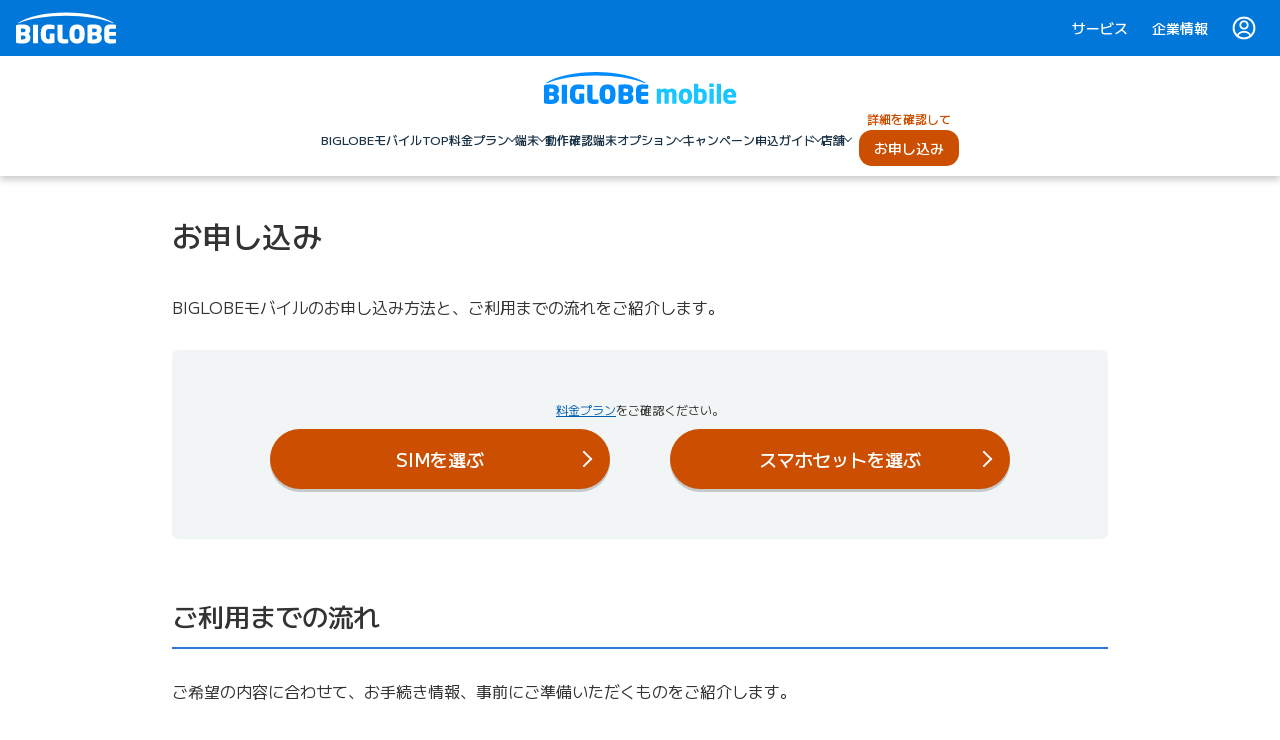

--- FILE ---
content_type: text/html
request_url: https://join.biglobe.ne.jp/mobile/prepare/index.html
body_size: 151338
content:
<!DOCTYPE html><html lang="ja" prefix="og: http://ogp.me/ns# fb: http://ogp.me/ns/fb# article: http://ogp.me/ns/article#" data-astro-cid-37fxchfa> <head><meta charset="utf-8"><meta http-equiv="X-UA-Compatible" content="IE=edge"><meta name="viewport" content="width=device-width, initial-scale=1.0"><title>ご利用・ご契約までの流れ｜格安SIM/スマホのBIGLOBEモバイル</title><meta name="Description" content="BIGLOBEモバイルのご契約から、格安SIM/スマホをお受け取りまでの期間や、ご利用までの流れをご紹介。お申し込み前に本人確認書類、MNP予約番号、支払方法などもご確認ください。"><meta name="format-detection" content="telephone=no"><link rel="canonical" href="https://join.biglobe.ne.jp/mobile/prepare/"><link rel="preconnect" href="https://fonts.googleapis.com"><link rel="preconnect" href="https://fonts.gstatic.com" crossorigin><link href="https://fonts.googleapis.com/css2?family=M+PLUS+1:wght@100..900&display=swap" rel="stylesheet"><link rel="apple-touch-icon" sizes="180x180" href="/v3/image/favicons/apple-touch-icon.png"><link rel="icon" type="image/png" sizes="32x32" href="/v3/image/favicons/favicon-32x32.png"><link rel="icon" type="image/png" sizes="16x16" href="/v3/image/favicons/favicon-16x16.png"><link rel="manifest" href="/v3/image/favicons/manifest.json" crossorigin="use-credentials"><link rel="mask-icon" href="/v3/image/favicons/safari-pinned-tab.svg" color="#008cff"><meta name="theme-color" content="#0077d9"><meta name="msapplication-config" content="/v3/image/favicons/browserconfig.xml"><meta property="og:title" content="ご利用・ご契約までの流れ｜格安SIM/スマホのBIGLOBEモバイル"><meta property="og:description" content="BIGLOBEモバイルのご契約から、格安SIM/スマホをお受け取りまでの期間や、ご利用までの流れをご紹介。お申し込み前に本人確認書類、MNP予約番号、支払方法などもご確認ください。"><meta property="og:type" content="article"><meta property="og:url" content="https://join.biglobe.ne.jp/mobile/prepare/"><meta property="og:image" content="https://join.biglobe.ne.jp/og/mobile.png"><meta property="og:site_name" content="BIGLOBEモバイル"><meta property="fb:app_id" content="188971188412834"><meta name="twitter:card" content="summary_large_image"><style>@charset "UTF-8";.color-white[data-astro-cid-evpscxlj],.color-white[data-astro-cid-evpscxlj] a[data-astro-cid-evpscxlj],.color-white[data-astro-cid-evpscxlj] a[data-astro-cid-evpscxlj]:link,.color-white[data-astro-cid-evpscxlj] a[data-astro-cid-evpscxlj]:visited{color:#fff}.color-white[data-astro-cid-evpscxlj] a[data-astro-cid-evpscxlj]:focus{color:#fff}.color-white[data-astro-cid-evpscxlj] a[data-astro-cid-evpscxlj]:hover,.color-white[data-astro-cid-evpscxlj] a[data-astro-cid-evpscxlj]:active{color:#fff}@media screen and (min-width:768px),print{.p-welcome__content[data-astro-cid-d6bgxfyc]{width:960px;margin-left:auto;margin-right:auto;padding-left:12px;padding-right:12px}}@media screen and (max-width:767.9px){.p-welcome__content[data-astro-cid-d6bgxfyc]{width:100%;max-width:564px;margin-left:auto;margin-right:auto;padding-left:15px;padding-right:15px}}.p-welcome[data-astro-cid-d6bgxfyc]{padding-top:60px;padding-bottom:60px;background-color:#00aae8;color:#fff}.p-welcome__link[data-astro-cid-d6bgxfyc],.p-welcome__link[data-astro-cid-d6bgxfyc]:link,.p-welcome__link[data-astro-cid-d6bgxfyc]:visited{color:inherit}.p-welcome__link[data-astro-cid-d6bgxfyc]:focus{color:inherit}.p-welcome__link[data-astro-cid-d6bgxfyc]:hover,.p-welcome__link[data-astro-cid-d6bgxfyc]:active{color:inherit}.p-welcome-information[data-astro-cid-d6bgxfyc]{max-width:564px;margin-left:auto;margin-right:auto}.p-welcome-information__title[data-astro-cid-d6bgxfyc]{text-align:center;font-weight:500}@media screen and (min-width:768px),print{.p-welcome-information__title[data-astro-cid-d6bgxfyc]{font-size:20px}}@media screen and (max-width:767.9px){.p-welcome-information__title[data-astro-cid-d6bgxfyc]{font-size:24px}}.p-welcome-button[data-astro-cid-d6bgxfyc]{position:relative;display:inline-flex;align-items:center;justify-content:center;margin-left:auto;margin-right:auto;height:76px;padding-left:60px;padding-right:60px;border-width:4px;box-shadow:0 5px #63636326;border-style:solid;border-color:#fff;border-radius:42px;font-size:18px;font-weight:500;outline:0;background-color:#cc4e00;-webkit-appearance:none;-moz-appearance:none;appearance:none;cursor:pointer;transition:background-color .1s linear}.p-welcome-button[data-astro-cid-d6bgxfyc]:hover{background-color:#a74000}@media screen and (min-width:768px),print{.p-welcome-button[data-astro-cid-d6bgxfyc]{width:360px}}@media screen and (max-width:767.9px){.p-welcome-button[data-astro-cid-d6bgxfyc]{width:100%}}.p-welcome-button[data-astro-cid-d6bgxfyc],.p-welcome-button[data-astro-cid-d6bgxfyc]:link,.p-welcome-button[data-astro-cid-d6bgxfyc]:visited{text-decoration:none;color:#fff}.p-welcome-button[data-astro-cid-d6bgxfyc]:focus{text-decoration:none;color:#fff}.p-welcome-button[data-astro-cid-d6bgxfyc]:hover,.p-welcome-button[data-astro-cid-d6bgxfyc]:active{text-decoration:none;color:#fff}.p-welcome-button[data-astro-cid-d6bgxfyc]:after{content:"";position:absolute;display:block;width:16px;height:16px;top:50%;right:24px;transform:translateY(-50%);background:url(/common/arrow_white.svg) no-repeat}.p-welcome-button__content[data-astro-cid-d6bgxfyc]{flex:0 1 auto;text-align:center;line-height:1.4}
@charset "UTF-8";.c-breadcrumb__item[data-astro-cid-gk3plnxq]{font-family:"M PLUS 1",Helvetica Neue,Arial,Hiragino Kaku Gothic ProN,Hiragino Sans,Meiryo,sans-serif;line-height:1.5}.c-global-header[data-astro-cid-37fxchfa]{position:relative;z-index:100002}.c-global-footer[data-astro-cid-37fxchfa]{position:relative}.c-global-footer[data-astro-cid-37fxchfa] img[data-astro-cid-37fxchfa]{max-width:none}
</style>
<link rel="stylesheet" href="/_astro/_page_.GUqzFJcU.css">
<style>body{scroll-behavior:smooth}
</style>
<link rel="stylesheet" href="/_astro/_page_.RMoYq3eg.css">
<link rel="stylesheet" href="/_astro/index.yrus07jl.css">
<style>@charset "UTF-8";@media screen and (min-width:768px),print{.web-guide-buttons{display:flex;flex-wrap:wrap;justify-content:center}}.web-guide-buttons__item{text-align:center}@media screen and (min-width:768px),print{.web-guide-buttons__item{flex-basis:360px;margin-right:20px;margin-left:20px}}@media screen and (max-width:767.9px){.web-guide-buttons__item:not(:first-child){margin-top:30px}}@media screen and (min-width:768px),print{.input-title{width:6em}}.input-element input:disabled+label{opacity:.5;cursor:default}@media screen and (max-width:767.9px){.panel-content{padding:20px}}.inner-panel{background-color:#fff;padding:20px}.check{list-style:none}.check li{position:relative;padding-left:1.5em}.check li:not(:first-child){margin-top:10px}.check li:before{content:"";position:absolute;top:0;left:3px;width:8px;height:14px;border-bottom:4px solid #3176d5;border-right:4px solid #3176d5;transform:rotate(48deg);transform-origin:center}@media screen and (min-width:768px),print{.kazoku-sharesim{display:flex;margin-left:-20px;margin-right:-20px}.kazoku-sharesim__item{flex-basis:calc(50% - 40px);margin-left:20px;margin-right:20px}}.accordion-panel__header{position:relative;display:block;background-color:#f2f5f5}@media screen and (min-width:768px),print{.accordion-panel__header{padding:25px 45px 25px 30px}}@media screen and (max-width:767.9px){.accordion-panel__header{padding:20px 35px 20px 0;background-image:linear-gradient(134deg,#f2f5f5 62%,#3176d5 62.1% 100%);background-size:100px 100px;background-repeat:no-repeat;background-position:right;color:#3176d5;text-align:center}}.accordion-panel__header:before{content:"";display:block;position:absolute}@media screen and (min-width:768px),print{.accordion-panel__header:before{top:50%;transform:translateY(-50%);right:28px;width:17px;height:3px;background-color:#3176d5}}@media screen and (max-width:767.9px){.accordion-panel__header:before{bottom:15px;right:10px;width:14px;height:2px;background-color:#fff}}.accordion-panel__header[aria-expanded=false]{border-radius:8px}.accordion-panel__header[aria-expanded=false]:after{content:"";display:block;position:absolute}@media screen and (min-width:768px),print{.accordion-panel__header[aria-expanded=false]:after{top:50%;transform:translateY(-50%) rotate(90deg);right:28px;width:17px;height:3px;background-color:#3176d5}}@media screen and (max-width:767.9px){.accordion-panel__header[aria-expanded=false]:after{bottom:15px;transform:rotate(90deg);right:10px;width:14px;height:2px;background-color:#fff}}@media screen and (min-width:768px),print{.accordion-panel__header[aria-expanded=true]{border-radius:8px 8px 0 0}}@media screen and (max-width:767.9px){.accordion-panel__header[aria-expanded=true]{border-radius:8px}}.accordion-panel__header{text-decoration:none}@media screen and (min-width:768px),print{.accordion-panel__header{color:#000}}.accordion-panel__header:link{text-decoration:none}@media screen and (min-width:768px),print{.accordion-panel__header:link{color:#000}}.accordion-panel__header:visited{text-decoration:none}@media screen and (min-width:768px),print{.accordion-panel__header:visited{color:#000}}.accordion-panel__header:focus{text-decoration:none}@media screen and (min-width:768px),print{.accordion-panel__header:focus{color:#000}}.accordion-panel__header:hover{text-decoration:none}@media screen and (min-width:768px),print{.accordion-panel__header:hover{color:#000}}.accordion-panel__header:active{text-decoration:none}@media screen and (min-width:768px),print{.accordion-panel__header:active{color:#000}.accordion-panel__content{border-radius:0 0 8px 8px;background-color:#f2f5f5;padding-left:30px;padding-right:45px}}.video-area{max-width:460px;margin-left:auto;margin-right:auto}
</style></head> <body data-astro-cid-37fxchfa> <script src="//d.adlpo.com/851/3010/js/smartadlpo.js" type="text/javascript"></script>  <script>var dataLayer = dataLayer || [];</script><noscript><iframe src="//www.googletagmanager.com/ns.html?id=GTM-WHG7WT" height="0" width="0" style="display:none;visibility:hidden"></iframe></noscript><script>(function(){const gtmId = "GTM-WHG7WT";
(function(w,d,s,l,i){w[l]=w[l]||[];w[l].push({'gtm.start':
new Date().getTime(),event:'gtm.js'});var f=d.getElementsByTagName(s)[0],
j=d.createElement(s),dl=l!='dataLayer'?'&l='+l:'';j.async=true;j.src=
'//www.googletagmanager.com/gtm.js?id='+i+dl;f.parentNode.insertBefore(j,f);
})(window,document,'script','dataLayer', gtmId);})();</script>  <div id="GlobalHeaderContainer" class="c-global-header" data-astro-cid-37fxchfa></div> <!-- I-SEARCH_EXCEPT_TAG_START --><div id="nb-header"> <div class="c-nb-header--page-mobile"> <header> <div class="c-nb-header"> <div class="c-nb-header__top"> <div class="c-nb-header__left"> <a href="" class="c-nb-header__nav-trigger has-text" data-header-nav-trigger> <div class="c-nb-header__nav-trigger__icon-wrapper"> <div class="c-nb-header__nav-trigger__icon"></div> </div> <span class="c-nb-header__nav-trigger__text c-nb-header__nav-trigger__text--open">メニュー</span>
              <span class="c-nb-header__nav-trigger__text c-nb-header__nav-trigger__text--close">閉じる</span> </a> </div> <div class="c-nb-header__logo"> <div class="c-nb-header__logo__biglobe"> <a href="/mobile/?cl=head_logo_mobile"> <picture> <source media="(max-width: 768px)" srcset="/mobile/common/logo_mobile.svg"> <img src="/mobile/common/logo_mobile.svg" alt="BIGLOBE mobile" class="c-nb-header__logo__biglobe__img c-nb-header__logo__biglobe__img--mobile"> </picture> </a> </div> </div> <div class="c-nb-header__right"> <div class="u-align-center"> <div class="c-nb-header__cv-text u-mb5">詳細を確認して</div> <div class="c-nb-header__cv"> <a href="/mobile/prepare/?cl=head_mobile_order" class="c-btn c-btn--action c-nb-header__cv__icon">お申し込み</a> </div> </div> </div> </div> <nav class="c-nb-header__nav" data-header-nav> <ul class="c-nb-header__nav1">  <li class="c-nb-header__nav1-item c-nb-header__nav1-item--link" data-has-nav2>  <a href="/mobile/?cl=head_mobile_top" class="c-nb-header__nav1-title-container c-nb-header__nav1-title-container--link"> <div class="c-nb-header__nav1-title c-nb-header__nav1-title--link">BIGLOBEモバイルTOP</div> </a> </li>  <li class="c-nb-header__nav1-item c-nb-header__nav1-item--link" data-has-nav2> <button class="c-nb-header__nav1-title-container c-nb-header__nav1-title-container--link"> <div class="c-nb-header__nav1-title c-nb-header__nav1-title--link">料金プラン</div> <div class="c-nb-header__nav1-arrow"></div> </button>
              <ul class="c-nb-header__nav2"> <li> <a href="/mobile/plan/?cl=head_mobile_plan_list" class="c-nb-header__nav2-title">料金プラン</a>  </li><li> <a href="/mobile/plan/family/?cl=head_mobile_family" class="c-nb-header__nav2-title">BIGLOBE家族割</a>  </li><li> <a href="/mobile/plan/share-sim/?cl=head_mobile_share-sim" class="c-nb-header__nav2-title">シェアSIM</a>  </li><li> <a href="/mobile/plan/navigator/?cl=head_mobile_navigator" class="c-nb-header__nav2-title">ぴったりプラン診断</a>  </li> </ul>  </li>  <li class="c-nb-header__nav1-item c-nb-header__nav1-item--link" data-has-nav2> <button class="c-nb-header__nav1-title-container c-nb-header__nav1-title-container--link"> <div class="c-nb-header__nav1-title c-nb-header__nav1-title--link">端末</div> <div class="c-nb-header__nav1-arrow"></div> </button>
              <ul class="c-nb-header__nav2"> <li> <a href="/mobile/device/?cl=head_mobile_device" class="c-nb-header__nav2-title">端末一覧</a>  </li><li> <a href="/mobile/device/change.html?cl=head_mobile_change" class="c-nb-header__nav2-title">機種変更</a>  </li> </ul>  </li>  <li class="c-nb-header__nav1-item c-nb-header__nav1-item--link" data-has-nav2>  <a href="/mobile/device/compatibility.html?cl=head_mobile_device_comp" class="c-nb-header__nav1-title-container c-nb-header__nav1-title-container--link"> <div class="c-nb-header__nav1-title c-nb-header__nav1-title--link">動作確認端末</div> </a> </li>  <li class="c-nb-header__nav1-item c-nb-header__nav1-item--link" data-has-nav2> <button class="c-nb-header__nav1-title-container c-nb-header__nav1-title-container--link"> <div class="c-nb-header__nav1-title c-nb-header__nav1-title--link">オプション</div> <div class="c-nb-header__nav1-arrow"></div> </button>
              <ul class="c-nb-header__nav2"> <li> <a href="/mobile/option/?cl=head_mobile_option_list" class="c-nb-header__nav2-title">オプション一覧</a>  </li><li> <a href="/mobile/option/entamefree.html?cl=head_mobile_option_entame" class="c-nb-header__nav2-title">エンタメフリー・オプション</a>  </li><li> <a href="/mobile/option/bigtel.html?cl=head_mobile_option_call" class="c-nb-header__nav2-title">選べる通話オプション</a>  </li><li> <a href="/mobile/option/simhosho.html?cl=head_mobile_option_simhosho" class="c-nb-header__nav2-title">SIM端末保証サービス</a>  </li><li> <a href="/mobile/option/security_set.html?cl=head_mobile_option_security_set" class="c-nb-header__nav2-title">セキュリティセット・プレミアム</a>  </li> </ul>  </li>  <li class="c-nb-header__nav1-item c-nb-header__nav1-item--link" data-has-nav2>  <a href="/mobile/campaign/?cl=head_mobile_campaign" class="c-nb-header__nav1-title-container c-nb-header__nav1-title-container--link"> <div class="c-nb-header__nav1-title c-nb-header__nav1-title--link">キャンペーン</div> </a> </li>  <li class="c-nb-header__nav1-item c-nb-header__nav1-item--link" data-has-nav2> <button class="c-nb-header__nav1-title-container c-nb-header__nav1-title-container--link"> <div class="c-nb-header__nav1-title c-nb-header__nav1-title--link">申込ガイド</div> <div class="c-nb-header__nav1-arrow"></div> </button>
              <ul class="c-nb-header__nav2"> <li> <a href="/mobile/support/?cl=head_mobile_support_list" class="c-nb-header__nav2-title">申込ガイド</a>  </li><li> <a href="/mobile/support/guide/?cl=head_mobile_support_guide" class="c-nb-header__nav2-title">まるわかりガイド</a>  </li><li> <a href="/mobile/support/faq.html?cl=head_mobile_support_faq" class="c-nb-header__nav2-title">よくある質問</a>  </li><li> <a href="/mobile/prepare/?cl=head_mobile_support_prepare#prepare_flow" class="c-nb-header__nav2-title">ご利用までの流れ</a>  </li><li> <a href="/mobile/prepare/mnp.html?cl=head_mobile_support_mnp" class="c-nb-header__nav2-title">他社からのお乗り換え(MNP)</a>  </li> </ul>  </li>  <li class="c-nb-header__nav1-item c-nb-header__nav1-item--link" data-has-nav2> <button class="c-nb-header__nav1-title-container c-nb-header__nav1-title-container--link"> <div class="c-nb-header__nav1-title c-nb-header__nav1-title--link">店舗</div> <div class="c-nb-header__nav1-arrow"></div> </button>
              <ul class="c-nb-header__nav2"> <li> <a href="/mobile/shop/?cl=head_mobile_shop_info" class="c-nb-header__nav2-title">店舗のご紹介</a>  </li><li> <a href="/mobile/shop/search.html?cl=head_mobile_shop_search" class="c-nb-header__nav2-title">店舗検索</a>  </li> </ul>  </li>  <li class="c-nb-header__nav1-item c-nb-header__nav1-item--offer-tel"> <div class="c-nb-header__cv-text u-mb5 u-hide-sp">詳細を確認して</div> <a href="/mobile/prepare/?cl=head_mobile_order" class="c-nb-header__nav1-title-container c-nb-header__nav1-title-container--offer"> <div class="c-nb-header__nav1-title c-nb-header__nav1-title--offer"><span class><span class="u-hide-pc">詳細を確認して</span>お申し込み</span></div> </a>  </li> </ul> <div class="c-nb-header__background" data-header-background></div> </nav> </div> </header> </div> </div> <!-- I-SEARCH_EXCEPT_TAG_END --> <script type="module">(()=>{const l=document.querySelector("body"),d=document.querySelector("[data-header-nav]"),S=document.querySelector("[data-header-background]"),r=document.querySelector("#GlobalHeaderContainer"),a=document.querySelector(".c-nb-header"),t="is-opened",u="is-closed",f=function(e,n){for(let o=0;o<e.length;o++)if(e[o]===n)return!0;return!1},v=function(e){e.preventDefault();const n=e.currentTarget.classList;document.documentElement.style.setProperty("--global-header-height",`${r.clientHeight}px`),document.documentElement.style.setProperty("--service-header-height",`${a.clientHeight}px`),f(n,t)?(n.remove(t),d.classList.remove(t),l.style.overflow="auto"):(n.add(t),d.classList.add(t),l.style.overflow="hidden")},L=function(){document.querySelector("[data-header-nav-trigger]").addEventListener("click",v)},c=function(){document.addEventListener("click",e=>{const n=e.target;if(n.tagName==="A")return;const o=n.closest("[data-has-nav2]");if(o){const s=o.classList;s.contains(t)?(s.toggle(t),s.add(u)):(s.contains(u)&&s.toggle(u),s.add(t))}if(window.innerWidth>=768){const s=document.querySelectorAll("[data-has-nav2]");Array.from(s).filter(i=>i!==o).map(i=>i.classList).filter(i=>i.contains(t)).forEach(i=>{i.toggle(t),i.add(u)})}})},h=()=>{document.querySelectorAll("a").forEach(e=>e.addEventListener("click",n=>{const o=d.classList;if(!e.hasAttribute("href"))return!1;const s=e.getAttribute("href").indexOf("#")!==-1;f(o,t)&&s&&document.querySelector("[data-header-nav-trigger]").click()}))},g=()=>{const e=s=>{f(s.classList,t)&&s.classList.remove(t)},n=document.querySelector("[data-header-nav-trigger]");e(n);const o=document.querySelector("[data-header-nav]");e(o),l.style.overflow="auto"};S.addEventListener("click",function(e){e.preventDefault(),g()}),h(),L(),c();const m=document.querySelector(".c-nb-header--has-sticky-nav2");if(m){const n=()=>{window.scrollY>=114?m.classList.add("is-fixed"):m.classList.remove("is-fixed")};window.addEventListener("scroll",n),n()}})();(()=>{const l="is-sticky",d="is-shown",r=document.querySelector("#nb-header");let a=!1;const t=()=>{L(),r!==null&&v("anchorScrolling")},u=c=>c>1100,f=c=>c<document.getElementById("nb-header").clientHeight*2+60,v=(c=null)=>{window.addEventListener("scroll",h=>{a&&(a=!1,setTimeout(()=>{const g=window.pageYOffset;u(g)&&(r.classList.add(l),setTimeout(()=>{r.classList.add(d)},10)),f(g)&&(r.classList.remove(l),r.classList.remove(d)),a=!0},100)),c&&(a=!1,clearTimeout(c),c=setTimeout(()=>{a=!0},100))})},L=()=>{window.addEventListener("click",c=>{const h=c.target.closest("a:not([data-header-nav-trigger]):not([aria-haspopup]), area");!h||h.closest("#nb-header")!==null||(a=!1,r!==null&&(r.classList.remove(l),r.classList.remove(d),v("anchorScrolling")))})};document.addEventListener("DOMContentLoaded",t)})();</script>  <div id="v4" class="v4">  <main id="main" role="main"> <div class="u-mt40 u-mt-sp20 u-mb30"> <div class="l-content"> <p class="mc-h mc-h--lv1">お申し込み</p> <p class="u-mt40 u-mt-sp20">
BIGLOBEモバイルのお申し込み方法と、ご利用までの流れをご紹介します。
</p> <div class="u-mt30 c-panel u-bg-gray"> <div class="c-panel__content"> <p class="u-align-center u-txt-size-x-small u-mt20"> <span class data-astro-cid-evpscxlj><a href="/mobile/plan/" data-astro-cid-evpscxlj>料金プラン</a>をご確認ください。</span>  </p> <div class="web-guide-buttons u-mt10 u-mb20"> <div class="web-guide-buttons__item"> <a href="/select/?preset=sim_open&#38;cl=mobile_prepare_sim/" class="mc-btn mc-btn--action"> <span>SIMを選ぶ</span> </a> </div> <div class="web-guide-buttons__item"> <a href="/select/?preset=all_open&#38;cl=mobile_prepare_smp&#38;productType=SMP&#38;reset=true/#/plan" class="mc-btn mc-btn--action"> <span>スマホセットを選ぶ</span> </a> </div> </div> </div> </div> </div> <div class="l-section u-mt30" id="prepare_flow"> <div class="l-content"> <p class="mc-h mc-h--lv2">ご利用までの流れ</p> <p class="u-mt30 u-mt-sp20">
ご希望の内容に合わせて、お手続き情報、事前にご準備いただくものをご紹介します。
</p> <dl class="p-search-panel u-mt30"> <dt class="p-search-panel__header"> <span class="p-search-panel__header__icon"><img src="/v4/image/mobile/prepare/index/memo.svg" alt=""></span><span class="p-search-panel__header__text">ご希望のプランを選択してください</span> </dt> <dd class="p-search-panel__content"> <form id="form"> <div class="c-col c-col--sp1 c-col--pc2"> <div class="c-col__item c-col--sp1__item c-col--pc2__item"> <div class="p-input-lines"> <div class="p-input-lines__header input-title"> <span class="p-input-lines__title">音声通話</span> </div> <div class="p-input-lines__content"> <div class="p-input-lines__inputs"> <span class="p-input-lines__inputs__item c-input input-element"> <input type="radio" id="voice_on" value="true" name="voice" checked><label for="voice_on">利用する</label> </span> <span class="p-input-lines__inputs__item c-input input-element"> <input type="radio" id="voice_off" value="false" name="voice"><label for="voice_off">利用しない</label> </span> </div> </div> </div> </div> <div class="c-col__item c-col--sp1__item c-col--pc2__item u-mt-sp20"> <div class="p-input-lines"> <div class="p-input-lines__header input-title"> <span class="p-input-lines__title">端末本体</span> </div> <div class="p-input-lines__content"> <div class="p-input-lines__inputs"> <span class="p-input-lines__inputs__item c-input input-element"> <input type="radio" id="device_on" value="true" name="device" checked><label for="device_on">購入する</label> </span> <span class="p-input-lines__inputs__item c-input input-element"> <input type="radio" id="device_off" value="false" name="device"><label for="device_off">購入しない</label> </span> </div> </div> </div> </div> <div class="c-col__item c-col--sp1__item c-col--pc2__item u-mt20"> <div class="p-input-lines"> <div class="p-input-lines__header input-title"> <span class="p-input-lines__title">お乗り換え<br class="u-hide-sp">(MNP)</span> </div> <div class="p-input-lines__content"> <div class="p-input-lines__inputs"> <span class="p-input-lines__inputs__item c-input input-element"> <input type="radio" id="mnp_on" value="true" name="mnp" checked><label for="mnp_on">利用する</label> </span> <span class="p-input-lines__inputs__item c-input input-element"> <input type="radio" id="mnp_off" value="false" name="mnp"><label for="mnp_off">利用しない</label> </span> </div> </div> </div> </div> <div class="c-col__item c-col--sp1__item c-col--pc2__item u-mt20"> <div class="p-input-lines"> <div class="p-input-lines__header input-title"> <span class="p-input-lines__title">SIM</span> </div> <div class="p-input-lines__content"> <div class="p-input-lines__inputs"> <span class="p-input-lines__inputs__item c-input input-element"> <input type="radio" id="sim_on" value="true" name="sim" checked><label for="sim_on">SIMカード</label> </span> <span class="p-input-lines__inputs__item c-input input-element"> <input type="radio" id="sim_off" value="false" name="sim"><label for="sim_off">eSIM</label> </span> </div> </div> </div> </div> </div> </form> </dd> </dl> </div> <div class="u-mt30" id="flow"> <div id="case1"> <section class="l-content"> <h2 class="mc-h mc-h--lv3">ご利用までの流れを確認する</h2> <div class="l-content__waist u-mt30"> <div class="c-panel c-panel--border"> <div class="c-panel__content"> <p class="u-txt-size-x-large u-txt-weight-bold u-color-red u-align-center">
お申し込みから2〜3日を<span class="u-txt-phrase">目安にSIMカードが到着！<a href="#delivery_voice-device-mnp"><sup>＊</sup></a></span> </p> <div class="u-align-center u-mt10 u-hide-sp"> <img src="/v4/image/mobile/prepare/index/image_01.png" srcset="/v4/image/mobile/prepare/index/image_01.png 1x, /v4/image/mobile/prepare/index/image_01@2x.png 2x" alt="ステップは全部で5つ"> </div> </div> </div> </div> <ol class="c-step-vertical u-mt60 u-mt-sp30"> <li id class="c-step-vertical__item c-step-vertical__item--icon-step-item"> <div class="c-step-vertical__item__count"> <span class="c-step-vertical__plate">STEP 1</span> </div> <div class="c-step-vertical__item__title c-step-vertical__item__title--icon-below"> <span class="c-step-vertical__title">申し込み前に必要なものを準備する</span> </div> <div class="c-step-vertical__item__icon"> <img src="/v4/image/mobile/prepare/index/passport.svg" alt=""> </div> <div class="c-step-vertical__item__stream"></div> <div class="c-step-vertical__item__content"> 
本人確認書類と、MNPご利用の準備をします。
<div class="u-mt20"> <dl class="accordion-panel"> <dt class="u-txt-weight-bold"> <a href="#result1_identification" class="accordion-panel__header" data-apply-accordion aria-controls="result1_identification" aria-expanded="false">本人確認書類データ</a> </dt> <dd id="result1_identification" class="accordion-panel__content"> <div class="u-mb20 u-mt-sp20"> <p> 携帯電話不正利用防止法に基づく本人確認のため、運転免許証、日本国パスポート等の本人確認書類のご提出が必要です。書類のデジタルデータ(写真等)のご用意をお願いします。 </p> <div class="u-mt20"> <a class="c-link-detail" href="/mobile/prepare/id.html">本人確認書類</a> </div> <ul class="c-list c-list--note u-mt20"> <li>
本人確認書類に記載の情報とBIGLOBEにお申し込みいただくご契約者情報は一致している必要があります。
</li> </ul> </div> </dd> </dl> <div class="u-mt30 u-mt-sp20"> <dl class="accordion-panel"> <dt class="u-txt-weight-bold u-txt-weight-bold"> <a href="#result1_mnp_reservation_number" class="accordion-panel__header" data-apply-accordion aria-controls="result1_mnp_reservation_number" aria-expanded="false">MNPご利用の準備</a> </dt> <dd id="result1_mnp_reservation_number" class="accordion-panel__content"> <div class="u-mb20 u-mt-sp20"> <p>
BIGLOBEモバイルはMNP予約番号不要のお申し込み(MNPワンストップ方式)に対応しています。ご契約中の携帯電話会社が未対応など、何らかの理由でMNPワンストップ方式をご利用できない場合には、MNP予約番号が必要です。
</p> <div class="u-mt20"> <a class="c-link-detail" href="/mobile/prepare/mnp.html">他社からの乗り換え(MNP)について</a> </div> <ul class="c-list c-list--note u-mt20"> <li>
BIGLOBEモバイルにお申し込みいただく契約者情報ならびに本人確認書類の名義とご契約中の携帯電話会社の契約者情報が同一でない場合、MNPのお手続きができません。MNP転入前と後で契約者情報が異なる場合は、ご契約中の携帯電話会社にて契約者情報を変更のうえお申し込みください。
</li> <li> MNP予約番号取得後は間をおかずにお申し込みをお願いします。有効期限が12日を切ってしまった場合、MNP予約番号の再取得が必要です。 </li> <li>
SIMカードを長期間受け取れない場合、MNP予約番号の有効期限がきれてMNP切り替えを完了できないことがあります。SIMカードは速やかにお受け取りください。
</li> </ul> </div> </dd> </dl> </div> </div>      </div> </li><li id class="c-step-vertical__item c-step-vertical__item--icon-step-item"> <div class="c-step-vertical__item__count"> <span class="c-step-vertical__plate">STEP 2</span> </div> <div class="c-step-vertical__item__title c-step-vertical__item__title--icon-below"> <span class="c-step-vertical__title">お申し込み</span> </div> <div class="c-step-vertical__item__icon"> <img src="/v4/image/mobile/prepare/index/pc.svg" alt=""> </div> <div class="c-step-vertical__item__stream"></div> <div class="c-step-vertical__item__content">  
BIGLOBEモバイルで格安SIM・スマホを申し込む
<div class="u-mt20"> <div class="c-panel u-bg-gray"> <div class="c-panel__content"> <ol class="check"> <li>端末を選択</li> <li>プランを選択</li> <li>移転元でのMNP転出のお手続き</li> <li>お客さま情報の入力</li>  <li> 本人確認書類データのご提出 </li> <li>お申し込み完了</li> </ol> </div> </div> </div>     </div> </li><li id="delivery_voice-device-mnp" class="c-step-vertical__item c-step-vertical__item--icon-step-item"> <div class="c-step-vertical__item__count"> <span class="c-step-vertical__plate">STEP 3</span> </div> <div class="c-step-vertical__item__title c-step-vertical__item__title--icon-below"> <span class="c-step-vertical__title">SIMカード・端末の受け取り</span> </div> <div class="c-step-vertical__item__icon"> <img src="/v4/image/mobile/prepare/index/box.svg" alt=""> </div> <div class="c-step-vertical__item__stream"></div> <div class="c-step-vertical__item__content">    <p>
お申し込み完了から2〜3日を目安にお届けいたします。<sup>＊</sup> </p> <ul class="c-list c-list--indicate"> <li>
本人確認書類やMNP予約番号などの不備、お支払方法が未登録の場合、お届けが遅れることがあります。
</li> </ul> <ul class="c-list c-list--note"> <li>お受け取り日は指定いただけません。</li> </ul>    </div> </li><li id class="c-step-vertical__item c-step-vertical__item--icon-step-item"> <div class="c-step-vertical__item__count"> <span class="c-step-vertical__plate">STEP 4</span> </div> <div class="c-step-vertical__item__title c-step-vertical__item__title--icon-below"> <span class="c-step-vertical__title">各種設定</span> </div> <div class="c-step-vertical__item__icon"> <img src="/v4/image/mobile/prepare/index/setting.svg" alt=""> </div> <div class="c-step-vertical__item__stream"></div> <div class="c-step-vertical__item__content">    
SIMカードの挿入とネットワークの設定、MNP切り替えの手続きをします。
<div class="u-mt20"> <dl class="accordion-panel"> <dt class="u-txt-weight-bold"> <a href="#result1_sim_network" class="accordion-panel__header" data-apply-accordion aria-controls="result1_sim_network" aria-expanded="false">SIMカードの挿入とネットワークの設定</a> </dt> <dd id="result1_sim_network" class="accordion-panel__content"> <div class="u-mb20 u-mt-sp20"> <p>端末にSIMカードを挿入し、端末を使用するための設定をします。</p> <div class="u-mt20"> <a class="c-link-detail" href="/mobile/support/simgae/">SIMカードの挿入とネットワークの設定方法について</a> </div> <p class="u-mt20">設定方法の説明動画を見る</p> <div class="u-mt20"> <a class="c-link-detail c-link-icon c-link-icon--jump" href="https://www.youtube.com/watch?v=d5rcS-nhteM" target="_blank">Androidの場合</a><br> <a class="c-link-detail c-link-icon c-link-icon--jump" href="https://www.youtube.com/watch?v=wvm8gN_lEq0" target="_blank">iPhoneの場合</a> </div> </div> </dd> </dl> <div class="u-mt30 u-mt-sp20"> <dl class="accordion-panel"> <dt class="u-txt-weight-bold"> <a href="#result1_mnp_change" class="accordion-panel__header" data-apply-accordion aria-controls="result1_mnp_change" aria-expanded="false">MNP切り替え</a> </dt> <dd id="result1_mnp_change" class="accordion-panel__content"> <div class="u-mb20 u-mt-sp20"> <p>
MNP切り替えはお客さまが商品を受け取った日の翌々日を目安に自動で完了します。
</p> <p class="u-mt20">
SIMカード受け取り後すぐにMNP切り替えを希望の方はWeb・お電話にてお手続きできます。
</p> <dl class="u-mt20"> <dt class="u-txt-weight-bold">
Webで切り替え(受付時間 年中無休 9:05～20:00)
</dt> <dd> <p>
「モバイル契約情報」からお手続きできます。お手続き完了後数分で切り替えが完了します。
</p> <div class="u-mt20"> <a class="c-link-detail c-link-icon c-link-icon--jump" href="https://member.sso.biglobe.ne.jp/mobile/bm" target="_blank">モバイル契約情報(要ログイン)</a> </div> </dd> <dt class="u-mt30 u-mt-sp20 u-txt-weight-bold">
お電話で切り替え(受付時間 年中無休 9:00～18:00)
</dt> <dd>
センターにお電話をいただいてから約2時間で切り替えが完了します。<br>
商品に同梱の書類をご確認の上、お電話お願いします。
</dd> </dl> <ul class="u-mt20 c-list c-list--note"> <li>
MNP切り替え後は、今までご利用されていたSIMカードは使えなくなりますので、ご注意ください。
</li> </ul> </div> </dd> </dl> </div> </div>   </div> </li><li id class="c-step-vertical__item c-step-vertical__item--icon-step-item"> <div class="c-step-vertical__item__count"> <span class="c-step-vertical__plate">STEP 5</span> </div> <div class="c-step-vertical__item__title c-step-vertical__item__title--icon-below"> <span class="c-step-vertical__title">ご利用開始</span> </div> <div class="c-step-vertical__item__icon"> <img src="/v4/image/mobile/prepare/index/girl.svg" alt=""> </div> <div class="c-step-vertical__item__stream"></div> <div class="c-step-vertical__item__content">      <p>以上でご利用までの手続き・設定は完了です。素敵なスマホライフを！</p>  </div> </li> </ol> <div class="p-cv-area u-mt-sp15"> <p class="p-cv-area__catch">BIGLOBEモバイルのお申し込み</p> <p class="u-align-center u-txt-size-x-small u-mb10"> <span class data-astro-cid-evpscxlj><a href="/mobile/plan/" data-astro-cid-evpscxlj>料金プラン</a>をご確認ください。</span>  </p> <div class="p-cv-area__buttons"> <div class="p-cv-area__buttons__item p-cv-area__buttons__item--fill"> <a href="/select/?productType=SMP&planType=VOICE&mnp=on&reset=true" class="mc-btn mc-btn--action"> <span>お申し込み</span> </a> </div> </div> </div> </section> </div> <div id="case2" style="display: none"> <section class="l-content"> <h2 class="mc-h mc-h--lv3">ご利用までの流れを確認する</h2> <div class="l-content__waist u-mt30"> <div class="c-panel c-panel--border"> <div class="c-panel__content"> <p class="u-txt-size-x-large u-txt-weight-bold u-color-red u-align-center">
お申し込みから2〜3日を<span class="u-txt-phrase">目安にSIMカードが到着！<a href="#delivery_voice-sim-mnp"><sup>＊</sup></a></span> </p> <div class="u-align-center u-mt10 u-hide-sp"> <img src="/v4/image/mobile/prepare/index/image_02.png" srcset="/v4/image/mobile/prepare/index/image_02.png 1x, /v4/image/mobile/prepare/index/image_02@2x.png 2x" alt="ステップは全部で6つ"> </div> </div> </div> </div> <ol class="c-step-vertical u-mt60 u-mt-sp30"> <li class="c-step-vertical__item c-step-vertical__item--icon-step-item"> <div class="c-step-vertical__item__count"> <span class="c-step-vertical__plate">STEP 1</span> </div> <div class="c-step-vertical__item__title c-step-vertical__item__title--icon-below"> <span class="c-step-vertical__title">端末の動作確認</span> </div> <div class="c-step-vertical__item__icon"> <img src="/v4/image/mobile/prepare/index/phone.svg" alt=""> </div> <div class="c-step-vertical__item__stream"></div> <div class="c-step-vertical__item__content">
お持ちの端末が、BIGLOBEモバイル対応端末かどうかご確認ください。
<div class="c-panel u-bg-gray u-mt20"> <div class="c-panel__content"> <p> お持ちの端末の動作確認をチェック
</p> <div class="u-mt20"> <a class="c-link-detail" href="/mobile/device/compatibility.html">動作確認端末</a> </div> </div> </div> </div> </li> <li class="c-step-vertical__item c-step-vertical__item--icon-step-item"> <div class="c-step-vertical__item__count"> <span class="c-step-vertical__plate">STEP 2</span> </div> <div class="c-step-vertical__item__title c-step-vertical__item__title--icon-below"> <span class="c-step-vertical__title">申し込み前に必要なものを準備する</span> </div> <div class="c-step-vertical__item__icon"> <img src="/v4/image/mobile/prepare/index/passport.svg" alt=""> </div> <div class="c-step-vertical__item__stream"></div> <div class="c-step-vertical__item__content">
本人確認書類と、MNPご利用の準備をします。
<div class="u-mt20"> <dl class="accordion-panel"> <dt class="u-txt-weight-bold"> <a href="#result2_identification" class="accordion-panel__header" data-apply-accordion aria-controls="result2_identification" aria-expanded="false">本人確認書類データ</a> </dt> <dd id="result2_identification" class="accordion-panel__content"> <div class="u-mb20 u-mt-sp20"> <p> 携帯電話不正利用防止法に基づく本人確認のため、運転免許証、日本国パスポート等の本人確認書類のご提出が必要です。書類のデジタルデータ(写真等)のご用意をお願いします。 </p> <div class="u-mt20"> <a class="c-link-detail" href="/mobile/prepare/id.html">本人確認書類</a> </div> <ul class="c-list c-list--note u-mt20"> <li>
本人確認書類に記載の情報とBIGLOBEにお申し込みいただくご契約者情報は一致している必要があります。
</li> </ul> </div> </dd> </dl> </div> <div class="u-mt30 u-mt-sp20"> <dl class="accordion-panel"> <dt class="u-txt-weight-bold u-txt-weight-bold"> <a href="#result2_mnp_reservation_number" class="accordion-panel__header" data-apply-accordion aria-controls="result2_mnp_reservation_number" aria-expanded="false">MNPご利用の準備</a> </dt> <dd id="result2_mnp_reservation_number" class="accordion-panel__content"> <div class="u-mb20 u-mt-sp20"> <p>
BIGLOBEモバイルはMNP予約番号不要のお申し込み(MNPワンストップ方式)に対応しています。ご契約中の携帯電話会社が未対応など、何らかの理由でMNPワンストップ方式をご利用できない場合には、MNP予約番号が必要です。
</p> <div class="u-mt20"> <a class="c-link-detail" href="/mobile/prepare/mnp.html">他社からの乗り換え(MNP)について</a> </div> <ul class="c-list c-list--note u-mt20"> <li>
BIGLOBEモバイルにお申し込みいただく契約者情報ならびに本人確認書類の名義とご契約中の携帯電話会社の契約者情報が同一でない場合、MNPのお手続きができません。MNP転入前と後で契約者情報が異なる場合は、ご契約中の携帯電話会社にて契約者情報を変更のうえお申し込みください。
</li> <li> MNP予約番号取得後は間をおかずにお申し込みをお願いします。有効期限が12日を切ってしまった場合、MNP予約番号の再取得が必要です。 </li> <li>
SIMカードを長期間受け取れない場合、MNP予約番号の有効期限がきれてMNP切り替えを完了できないことがあります。SIMカードは速やかにお受け取りください。
</li> </ul> </div> </dd> </dl> </div> </div> </li> <li class="c-step-vertical__item c-step-vertical__item--icon-step-item"> <div class="c-step-vertical__item__count"> <span class="c-step-vertical__plate">STEP 3</span> </div> <div class="c-step-vertical__item__title c-step-vertical__item__title--icon-below"> <span class="c-step-vertical__title">お申し込み</span> </div> <div class="c-step-vertical__item__icon"> <img src="/v4/image/mobile/prepare/index/pc.svg" alt=""> </div> <div class="c-step-vertical__item__stream"></div> <div class="c-step-vertical__item__content">
BIGLOBEモバイルで格安SIM・スマホを申し込む
<div class="c-panel u-bg-gray u-mt20"> <div class="c-panel__content"> <ol class="check"> <li>プランを選択</li> <li>移転元でのMNP転出のお手続き</li> <li>お客さま情報の入力</li> <li>本人確認書類データのご提出</li> <li>お申し込み完了</li> </ol> </div> </div> </div> </li> <li id="delivery_voice-sim-mnp" class="c-step-vertical__item c-step-vertical__item--icon-step-item"> <div class="c-step-vertical__item__count"> <span class="c-step-vertical__plate">STEP 4</span> </div> <div class="c-step-vertical__item__title c-step-vertical__item__title--icon-below"> <span class="c-step-vertical__title">SIMカードの受け取り</span> </div> <div class="c-step-vertical__item__icon"> <img src="/v4/image/mobile/prepare/index/box.svg" alt=""> </div> <div class="c-step-vertical__item__stream"></div> <div class="c-step-vertical__item__content"> <p>
お申し込み完了から2〜3日を目安にお届けいたします。<sup>＊</sup> </p> <ul class="c-list c-list--indicate"> <li>
本人確認書類やMNP予約番号などの不備、お支払方法が未登録の場合、お届けが遅れることがあります。
</li> </ul> <ul class="c-list c-list--note"> <li>お受け取り日は指定いただけません。</li> </ul> </div> </li> <li class="c-step-vertical__item c-step-vertical__item--icon-step-item"> <div class="c-step-vertical__item__count"> <span class="c-step-vertical__plate">STEP 5</span> </div> <div class="c-step-vertical__item__title c-step-vertical__item__title--icon-below"> <span class="c-step-vertical__title">各種設定</span> </div> <div class="c-step-vertical__item__icon"> <img src="/v4/image/mobile/prepare/index/setting.svg" alt=""> </div> <div class="c-step-vertical__item__stream"></div> <div class="c-step-vertical__item__content">
SIMカードの挿入とネットワークの設定、MNP切り替えの手続きをします。
<div class="u-mt20"> <dl class="accordion-panel"> <dt class="u-txt-weight-bold"> <a href="#result2_sim_network" class="accordion-panel__header" data-apply-accordion aria-controls="result2_sim_network" aria-expanded="false">SIMカードの挿入とネットワークの設定</a> </dt> <dd id="result2_sim_network" class="accordion-panel__content"> <div class="u-mb20 u-mt-sp20"> <p>端末にSIMカードを挿入し、端末を使用するための設定をします。</p> <div class="u-mt20"> <a class="c-link-detail" href="/mobile/support/simgae/">SIMカードの挿入とネットワークの設定方法について</a> </div> <p class="u-mt20">設定方法の説明動画を見る</p> <div class="u-mt20"> <a class="c-link-detail c-link-icon c-link-icon--jump" href="https://www.youtube.com/watch?v=d5rcS-nhteM" target="_blank">Androidの場合</a><br> <a class="c-link-detail c-link-icon c-link-icon--jump" href="https://www.youtube.com/watch?v=wvm8gN_lEq0" target="_blank">iPhoneの場合</a> </div> </div> </dd> </dl> </div> <div class="u-mt30 u-mt-sp20"> <dl class="accordion-panel"> <dt class="u-txt-weight-bold"> <a href="#result2_mnp_change" class="accordion-panel__header" data-apply-accordion aria-controls="result2_mnp_change" aria-expanded="false">MNP切り替え</a> </dt> <dd id="result2_mnp_change" class="accordion-panel__content"> <div class="u-mb20 u-mt-sp20"> <p>
MNP切り替えはお客さまが商品を受け取った日の翌々日を目安に自動で完了します。
</p> <p class="u-mt20">
SIMカード受け取り後すぐにMNP切り替えを希望の方はWeb・お電話にてお手続きできます。
</p> <dl class="u-mt20"> <dt class="u-txt-weight-bold">
Webで切り替え(受付時間 年中無休 9:05～20:00)
</dt> <dd> <p>
「モバイル契約情報」からお手続きできます。お手続き完了後数分で切り替えが完了します。
</p> <div class="u-mt20"> <a class="c-link-detail c-link-icon c-link-icon--jump" href="https://member.sso.biglobe.ne.jp/mobile/bm" target="_blank">モバイル契約情報(要ログイン)</a> </div> </dd> <dt class="u-mt30 u-mt-sp20 u-txt-weight-bold">
お電話で切り替え(受付時間 年中無休 9:00～18:00)
</dt> <dd>
センターにお電話をいただいてから約2時間で切り替えが完了します。<br>
商品に同梱の書類をご確認の上、お電話お願いします。
</dd> </dl> <ul class="u-mt20 c-list c-list--note"> <li>
MNP切り替え後は、今までご利用されていたSIMカードは使えなくなりますので、ご注意ください。
</li> </ul> </div> </dd> </dl> </div> </div> </li> <li class="c-step-vertical__item c-step-vertical__item--icon-step-item"> <div class="c-step-vertical__item__count"> <span class="c-step-vertical__plate">STEP 6</span> </div> <div class="c-step-vertical__item__title c-step-vertical__item__title--icon-below"> <span class="c-step-vertical__title">ご利用開始</span> </div> <div class="c-step-vertical__item__icon"> <img src="/v4/image/mobile/prepare/index/girl.svg" alt=""> </div> <div class="c-step-vertical__item__stream"></div> <div class="c-step-vertical__item__content"> <p>以上でご利用までの手続き・設定は完了です。素敵なスマホライフを！</p> </div> </li> </ol> <div class="p-cv-area u-mt-sp15"> <p class="p-cv-area__catch">BIGLOBEモバイルのお申し込み</p> <p class="u-align-center u-txt-size-x-small u-mb10"> <span class data-astro-cid-evpscxlj><a href="/mobile/plan/" data-astro-cid-evpscxlj>料金プラン</a>をご確認ください。</span>  </p> <div class="p-cv-area__buttons"> <div class="p-cv-area__buttons__item p-cv-area__buttons__item--fill"> <a href="/select/?preset=sim_open&planType=VOICE&mnp=on&reset=true" class="mc-btn mc-btn--action"> <span>お申し込み</span> </a> </div> </div> </div> </section> </div> <div id="case3" style="display: none"> <section class="l-content"> <h2 class="mc-h mc-h--lv3">ご利用までの流れを確認する</h2> <div class="l-content__waist u-mt30"> <div class="c-panel c-panel--border"> <div class="c-panel__content"> <p class="u-txt-size-x-large u-txt-weight-bold u-color-red u-align-center">
お申し込みから2〜3日を<span class="u-txt-phrase">目安にSIMカードが到着！<a href="#delivery_voice-device-new"><sup>＊</sup></a></span> </p> <div class="u-align-center u-mt10 u-hide-sp"> <img src="/v4/image/mobile/prepare/index/image_03.png" srcset="/v4/image/mobile/prepare/index/image_03.png 1x, /v4/image/mobile/prepare/index/image_03@2x.png 2x" alt="ステップは全部で5つ"> </div> </div> </div> </div> <ol class="c-step-vertical u-mt60 u-mt-sp30"> <li class="c-step-vertical__item c-step-vertical__item--icon-step-item"> <div class="c-step-vertical__item__count"> <span class="c-step-vertical__plate">STEP 1</span> </div> <div class="c-step-vertical__item__title c-step-vertical__item__title--icon-below"> <span class="c-step-vertical__title">申し込み前に必要なものを準備する</span> </div> <div class="c-step-vertical__item__icon"> <img src="/v4/image/mobile/prepare/index/passport.svg" alt=""> </div> <div class="c-step-vertical__item__stream"></div> <div class="c-step-vertical__item__content">
本人確認書類が必要です。
<div class="u-mt20"> <dl class="accordion-panel"> <dt class="u-txt-weight-bold"> <a href="#result3_identification" class="accordion-panel__header" data-apply-accordion aria-controls="result3_identification" aria-expanded="false">本人確認書類データ</a> </dt> <dd id="result3_identification" class="accordion-panel__content"> <div class="u-mb20 u-mt-sp20"> <p> 携帯電話不正利用防止法に基づく本人確認のため、運転免許証、日本国パスポート等の本人確認書類のご提出が必要です。書類のデジタルデータ(写真等)のご用意をお願いします。 </p> <div class="u-mt20"> <a class="c-link-detail" href="/mobile/prepare/id.html">本人確認書類</a> </div> <ul class="c-list c-list--note u-mt20"> <li>
本人確認書類に記載の情報とBIGLOBEにお申し込みいただくご契約者情報は一致している必要があります。
</li> </ul> </div> </dd> </dl> </div> </div> </li> <li class="c-step-vertical__item c-step-vertical__item--icon-step-item"> <div class="c-step-vertical__item__count"> <span class="c-step-vertical__plate">STEP 2</span> </div> <div class="c-step-vertical__item__title c-step-vertical__item__title--icon-below"> <span class="c-step-vertical__title">お申し込み</span> </div> <div class="c-step-vertical__item__icon"> <img src="/v4/image/mobile/prepare/index/pc.svg" alt=""> </div> <div class="c-step-vertical__item__stream"></div> <div class="c-step-vertical__item__content">
BIGLOBEモバイルで格安SIM・スマホを申し込む
<div class="c-panel u-bg-gray u-mt20"> <div class="c-panel__content"> <ol class="check"> <li>端末を選択</li> <li>プランを選択</li> <li>お客さま情報の入力</li> <li>本人確認書類データのご提出</li> <li>お申し込み完了</li> </ol> </div> </div> </div> </li> <li id="delivery_voice-device-new" class="c-step-vertical__item c-step-vertical__item--icon-step-item"> <div class="c-step-vertical__item__count"> <span class="c-step-vertical__plate">STEP 3</span> </div> <div class="c-step-vertical__item__title c-step-vertical__item__title--icon-below"> <span class="c-step-vertical__title">SIMカード・端末の受け取り</span> </div> <div class="c-step-vertical__item__icon"> <img src="/v4/image/mobile/prepare/index/box.svg" alt=""> </div> <div class="c-step-vertical__item__stream"></div> <div class="c-step-vertical__item__content"> <p>
お申し込み完了から2〜3日を目安にお届けいたします。<sup>＊</sup> </p> <ul class="c-list c-list--indicate"> <li>
本人確認書類やMNP予約番号などの不備、お支払方法が未登録の場合、お届けが遅れることがあります。
</li> </ul> <ul class="c-list c-list--note"> <li>お受け取り日は指定いただけません。</li> </ul> </div> </li> <li class="c-step-vertical__item c-step-vertical__item--icon-step-item"> <div class="c-step-vertical__item__count"> <span class="c-step-vertical__plate">STEP 4</span> </div> <div class="c-step-vertical__item__title c-step-vertical__item__title--icon-below"> <span class="c-step-vertical__title">各種設定</span> </div> <div class="c-step-vertical__item__icon"> <img src="/v4/image/mobile/prepare/index/setting.svg" alt=""> </div> <div class="c-step-vertical__item__stream"></div> <div class="c-step-vertical__item__content">
SIMカードの挿入とネットワークの設定をします。
<div class="u-mt20"> <dl class="accordion-panel"> <dt class="u-txt-weight-bold"> <a href="#result3_sim_network" class="accordion-panel__header" data-apply-accordion aria-controls="result3_sim_network" aria-expanded="false">SIMカードの挿入とネットワークの設定</a> </dt> <dd id="result3_sim_network" class="accordion-panel__content"> <div class="u-mb20 u-mt-sp20"> <p>端末にSIMカードを挿入し、端末を使用するための設定をします。</p> <div class="u-mt20"> <a class="c-link-detail" href="/mobile/support/simgae/">SIMカードの挿入とネットワークの設定方法について</a> </div> <p class="u-mt20">設定方法の説明動画を見る</p> <div class="u-mt20"> <a class="c-link-detail c-link-icon c-link-icon--jump" href="https://www.youtube.com/watch?v=d5rcS-nhteM" target="_blank">Androidの場合</a><br> <a class="c-link-detail c-link-icon c-link-icon--jump" href="https://www.youtube.com/watch?v=wvm8gN_lEq0" target="_blank">iPhoneの場合</a> </div> </div> </dd> </dl> </div> </div> </li> <li class="c-step-vertical__item c-step-vertical__item--icon-step-item"> <div class="c-step-vertical__item__count"> <span class="c-step-vertical__plate">STEP 5</span> </div> <div class="c-step-vertical__item__title c-step-vertical__item__title--icon-below"> <span class="c-step-vertical__title">ご利用開始</span> </div> <div class="c-step-vertical__item__icon"> <img src="/v4/image/mobile/prepare/index/girl.svg" alt=""> </div> <div class="c-step-vertical__item__stream"></div> <div class="c-step-vertical__item__content"> <p>以上でご利用までの手続き・設定は完了です。素敵なスマホライフを！</p> </div> </li> </ol> <div class="p-cv-area u-mt-sp15"> <p class="p-cv-area__catch">BIGLOBEモバイルのお申し込み</p> <p class="u-align-center u-txt-size-x-small u-mb10"> <span class data-astro-cid-evpscxlj><a href="/mobile/plan/" data-astro-cid-evpscxlj>料金プラン</a>をご確認ください。</span>  </p> <div class="p-cv-area__buttons"> <div class="p-cv-area__buttons__item p-cv-area__buttons__item--fill"> <a href="/select/?productType=SMP&planType=VOICE&mnp=off&reset=true" class="mc-btn mc-btn--action"> <span>お申し込み</span> </a> </div> </div> </div> </section> </div> <div id="case4" style="display: none"> <section class="l-content"> <h2 class="mc-h mc-h--lv3">ご利用までの流れを確認する</h2> <div class="l-content__waist u-mt30"> <div class="c-panel c-panel--border"> <div class="c-panel__content"> <p class="u-txt-size-x-large u-txt-weight-bold u-color-red u-align-center">
お申し込みから2〜3日を<span class="u-txt-phrase">目安にSIMカードが到着！<a href="#delivery_voice-sim-new"><sup>＊</sup></a></span> </p> <div class="u-align-center u-mt10 u-hide-sp"> <img src="/v4/image/mobile/prepare/index/image_04.png" srcset="/v4/image/mobile/prepare/index/image_04.png 1x, /v4/image/mobile/prepare/index/image_04@2x.png 2x" alt="ステップは全部で6つ"> </div> </div> </div> </div> <ol class="c-step-vertical u-mt60 u-mt-sp30"> <li class="c-step-vertical__item c-step-vertical__item--icon-step-item"> <div class="c-step-vertical__item__count"> <span class="c-step-vertical__plate">STEP 1</span> </div> <div class="c-step-vertical__item__title c-step-vertical__item__title--icon-below"> <span class="c-step-vertical__title">端末の動作確認</span> </div> <div class="c-step-vertical__item__icon"> <img src="/v4/image/mobile/prepare/index/phone.svg" alt=""> </div> <div class="c-step-vertical__item__stream"></div> <div class="c-step-vertical__item__content">
お持ちの端末が、BIGLOBEモバイル対応端末かどうかご確認ください。
<div class="c-panel u-bg-gray u-mt20"> <div class="c-panel__content"> <p> お持ちの端末の動作確認をチェック
</p> <div class="u-mt20"> <a class="c-link-detail" href="/mobile/device/compatibility.html">動作確認端末</a> </div> </div> </div> </div> </li> <li class="c-step-vertical__item c-step-vertical__item--icon-step-item"> <div class="c-step-vertical__item__count"> <span class="c-step-vertical__plate">STEP 2</span> </div> <div class="c-step-vertical__item__title c-step-vertical__item__title--icon-below"> <span class="c-step-vertical__title">申し込み前に必要なものを準備する</span> </div> <div class="c-step-vertical__item__icon"> <img src="/v4/image/mobile/prepare/index/passport.svg" alt=""> </div> <div class="c-step-vertical__item__stream"></div> <div class="c-step-vertical__item__content">
本人確認書類が必要です。
<div class="u-mt20"> <dl class="accordion-panel"> <dt class="u-txt-weight-bold"> <a href="#result4_identification" class="accordion-panel__header" data-apply-accordion aria-controls="result4_identification" aria-expanded="false">本人確認書類データ</a> </dt> <dd id="result4_identification" class="accordion-panel__content"> <div class="u-mb20 u-mt-sp20"> <p> 携帯電話不正利用防止法に基づく本人確認のため、運転免許証、日本国パスポート等の本人確認書類のご提出が必要です。書類のデジタルデータ(写真等)のご用意をお願いします。 </p> <div class="u-mt20"> <a class="c-link-detail" href="/mobile/prepare/id.html">本人確認書類</a> </div> <ul class="c-list c-list--note u-mt20"> <li>
本人確認書類に記載の情報とBIGLOBEにお申し込みいただくご契約者情報は一致している必要があります。
</li> </ul> </div> </dd> </dl> </div> </div> </li> <li class="c-step-vertical__item c-step-vertical__item--icon-step-item"> <div class="c-step-vertical__item__count"> <span class="c-step-vertical__plate">STEP 3</span> </div> <div class="c-step-vertical__item__title c-step-vertical__item__title--icon-below"> <span class="c-step-vertical__title">お申し込み</span> </div> <div class="c-step-vertical__item__icon"> <img src="/v4/image/mobile/prepare/index/pc.svg" alt=""> </div> <div class="c-step-vertical__item__stream"></div> <div class="c-step-vertical__item__content">
BIGLOBEモバイルで格安SIM・スマホを申し込む
<div class="c-panel u-mt20 u-bg-gray"> <div class="c-panel__content"> <ol class="check"> <li>プランを選択</li> <li>お客さま情報の入力</li> <li>本人確認書類データのご提出</li> <li>お申し込み完了</li> </ol> </div> </div> </div> </li> <li id="delivery_voice-sim-new" class="c-step-vertical__item c-step-vertical__item--icon-step-item"> <div class="c-step-vertical__item__count"> <span class="c-step-vertical__plate">STEP 4</span> </div> <div class="c-step-vertical__item__title c-step-vertical__item__title--icon-below"> <span class="c-step-vertical__title">SIMカードの受け取り</span> </div> <div class="c-step-vertical__item__icon"> <img src="/v4/image/mobile/prepare/index/box.svg" alt=""> </div> <div class="c-step-vertical__item__stream"></div> <div class="c-step-vertical__item__content"> <p>
お申し込み完了から2〜3日を目安にお届けいたします。<sup>＊</sup> </p> <ul class="c-list c-list--indicate"> <li>
本人確認書類やMNP予約番号などの不備、お支払方法が未登録の場合、お届けが遅れることがあります。
</li> </ul> <ul class="c-list c-list--note"> <li>お受け取り日は指定いただけません。</li> </ul> </div> </li> <li class="c-step-vertical__item c-step-vertical__item--icon-step-item"> <div class="c-step-vertical__item__count"> <span class="c-step-vertical__plate">STEP 5</span> </div> <div class="c-step-vertical__item__title c-step-vertical__item__title--icon-below"> <span class="c-step-vertical__title">各種設定</span> </div> <div class="c-step-vertical__item__icon"> <img src="/v4/image/mobile/prepare/index/setting.svg" alt=""> </div> <div class="c-step-vertical__item__stream"></div> <div class="c-step-vertical__item__content">
SIMカードの挿入とネットワークの設定をします。
<div class="u-mt20"> <dl class="accordion-panel"> <dt class="u-txt-weight-bold"> <a href="#result4_sim_network" class="accordion-panel__header" data-apply-accordion aria-controls="result4_sim_network" aria-expanded="false">SIMカードの挿入とネットワークの設定</a> </dt> <dd id="result4_sim_network" class="accordion-panel__content"> <div class="u-mb20 u-mt-sp20"> <p>端末にSIMカードを挿入し、端末を使用するための設定をします。</p> <div class="u-mt20"> <a class="c-link-detail" href="/mobile/support/simgae/">SIMカードの挿入とネットワークの設定方法について</a> </div> <p class="u-mt20">設定方法の説明動画を見る</p> <div class="u-mt20"> <a class="c-link-detail c-link-icon c-link-icon--jump" href="https://www.youtube.com/watch?v=d5rcS-nhteM" target="_blank">Androidの場合</a><br> <a class="c-link-detail c-link-icon c-link-icon--jump" href="https://www.youtube.com/watch?v=wvm8gN_lEq0" target="_blank">iPhoneの場合</a> </div> </div> </dd> </dl> </div> </div> </li> <li class="c-step-vertical__item c-step-vertical__item--icon-step-item"> <div class="c-step-vertical__item__count"> <span class="c-step-vertical__plate">STEP 6</span> </div> <div class="c-step-vertical__item__title c-step-vertical__item__title--icon-below"> <span class="c-step-vertical__title">ご利用開始</span> </div> <div class="c-step-vertical__item__icon"> <img src="/v4/image/mobile/prepare/index/girl.svg" alt=""> </div> <div class="c-step-vertical__item__stream"></div> <div class="c-step-vertical__item__content"> <p>以上でご利用までの手続き・設定は完了です。素敵なスマホライフを！</p> </div> </li> </ol> <div class="p-cv-area u-mt-sp15"> <p class="p-cv-area__catch">BIGLOBEモバイルのお申し込み</p> <p class="u-align-center u-txt-size-x-small u-mb10"> <span class data-astro-cid-evpscxlj><a href="/mobile/plan/" data-astro-cid-evpscxlj>料金プラン</a>をご確認ください。</span>  </p> <div class="p-cv-area__buttons"> <div class="p-cv-area__buttons__item p-cv-area__buttons__item--fill"> <a href="/select/?preset=sim_open&planType=VOICE&mnp=off&reset=true" class="mc-btn mc-btn--action"> <span>お申し込み</span> </a> </div> </div> </div> </section> </div> <div id="case5" style="display: none"> <section class="l-content"> <h2 class="mc-h mc-h--lv3">ご利用までの流れを確認する</h2> <div class="l-content__waist u-mt30"> <div class="c-panel c-panel--border"> <div class="c-panel__content"> <p class="u-txt-size-x-large u-txt-weight-bold u-color-red u-align-center">
お申し込みから2〜3日を<span class="u-txt-phrase">目安にSIMカードが到着！<a href="#delivery_data-device-new"><sup>＊</sup></a></span> </p> <div class="u-align-center u-mt10 u-hide-sp"> <img src="/v4/image/mobile/prepare/index/image_05.png" srcset="/v4/image/mobile/prepare/index/image_05.png 1x, /v4/image/mobile/prepare/index/image_05@2x.png 2x" alt="ステップは全部で4つ"> </div> </div> </div> </div> <ol class="c-step-vertical u-mt60 u-mt-sp30"> <li class="c-step-vertical__item c-step-vertical__item--icon-step-item"> <div class="c-step-vertical__item__count"> <span class="c-step-vertical__plate">STEP 1</span> </div> <div class="c-step-vertical__item__title c-step-vertical__item__title--icon-below"> <span class="c-step-vertical__title">お申し込み</span> </div> <div class="c-step-vertical__item__icon"> <img src="/v4/image/mobile/prepare/index/pc.svg" alt=""> </div> <div class="c-step-vertical__item__stream"></div> <div class="c-step-vertical__item__content">
BIGLOBEモバイルで格安SIM・スマホを申し込む
<div class="c-panel u-mt20 u-bg-gray"> <div class="c-panel__content"> <ol class="check"> <li>端末を選択</li> <li>プランを選択</li> <li>お客さま情報の入力</li> <li>お申し込み完了</li> </ol> </div> </div> </div> </li> <li id="delivery_data-device-new" class="c-step-vertical__item c-step-vertical__item--icon-step-item"> <div class="c-step-vertical__item__count"> <span class="c-step-vertical__plate">STEP 2</span> </div> <div class="c-step-vertical__item__title c-step-vertical__item__title--icon-below"> <span class="c-step-vertical__title">SIMカード・端末の受け取り</span> </div> <div class="c-step-vertical__item__icon"> <img src="/v4/image/mobile/prepare/index/box.svg" alt=""> </div> <div class="c-step-vertical__item__stream"></div> <div class="c-step-vertical__item__content"> <p>お申し込み完了から2〜3日を目安にお届けいたします。<sup>＊</sup></p> <ul class="c-list c-list--indicate"> <li>お支払方法が未登録の場合、お届けが遅れることがあります。</li> </ul> <ul class="c-list c-list--note"> <li>お受け取り日は指定いただけません。</li> </ul> </div> </li> <li class="c-step-vertical__item c-step-vertical__item--icon-step-item"> <div class="c-step-vertical__item__count"> <span class="c-step-vertical__plate">STEP 3</span> </div> <div class="c-step-vertical__item__title c-step-vertical__item__title--icon-below"> <span class="c-step-vertical__title">各種設定</span> </div> <div class="c-step-vertical__item__icon"> <img src="/v4/image/mobile/prepare/index/setting.svg" alt=""> </div> <div class="c-step-vertical__item__stream"></div> <div class="c-step-vertical__item__content">
SIMカードの挿入とネットワークの設定をします。
<div class="u-mt20"> <dl class="accordion-panel"> <dt class="u-txt-weight-bold"> <a href="#result5_sim_network" class="accordion-panel__header" data-apply-accordion aria-controls="result5_sim_network" aria-expanded="false">SIMカードの挿入とネットワークの設定</a> </dt> <dd id="result5_sim_network" class="accordion-panel__content"> <div class="u-mb20 u-mt-sp20"> <p>端末にSIMカードを挿入し、端末を使用するための設定をします。</p> <div class="u-mt20"> <a class="c-link-detail" href="/mobile/support/simgae/">SIMカードの挿入とネットワークの設定方法について</a> </div> <p class="u-mt20">設定方法の説明動画を見る</p> <div class="u-mt20"> <a class="c-link-detail c-link-icon c-link-icon--jump" href="https://www.youtube.com/watch?v=d5rcS-nhteM" target="_blank">Androidの場合</a><br> <a class="c-link-detail c-link-icon c-link-icon--jump" href="https://www.youtube.com/watch?v=wvm8gN_lEq0" target="_blank">iPhoneの場合</a> </div> </div> </dd> </dl> </div> </div> </li> <li class="c-step-vertical__item c-step-vertical__item--icon-step-item"> <div class="c-step-vertical__item__count"> <span class="c-step-vertical__plate">STEP 4</span> </div> <div class="c-step-vertical__item__title c-step-vertical__item__title--icon-below"> <span class="c-step-vertical__title">ご利用開始</span> </div> <div class="c-step-vertical__item__icon"> <img src="/v4/image/mobile/prepare/index/girl.svg" alt=""> </div> <div class="c-step-vertical__item__stream"></div> <div class="c-step-vertical__item__content"> <p>以上でご利用までの手続き・設定は完了です。素敵なスマホライフを！</p> </div> </li> </ol> <div class="p-cv-area u-mt-sp15"> <p class="p-cv-area__catch">BIGLOBEモバイルのお申し込み</p> <p class="u-align-center u-txt-size-x-small u-mb10"> <span class data-astro-cid-evpscxlj><a href="/mobile/plan/" data-astro-cid-evpscxlj>料金プラン</a>をご確認ください。</span>  </p> <div class="p-cv-area__buttons"> <div class="p-cv-area__buttons__item p-cv-area__buttons__item--fill"> <a href="/select/?productType=SMP&planType=DATA&reset=true" class="mc-btn mc-btn--action"> <span>お申し込み</span> </a> </div> </div> </div> </section> </div> <div id="case6" style="display: none"> <section class="l-content"> <h2 class="mc-h mc-h--lv3">ご利用までの流れを確認する</h2> <div class="l-content__waist u-mt30"> <div class="c-panel c-panel--border"> <div class="c-panel__content"> <p class="u-txt-size-x-large u-txt-weight-bold u-color-red u-align-center">
お申し込みから2〜3日を<span class="u-txt-phrase">目安にSIMカードが到着！<a href="#delivery_data-sim-new"><sup>＊</sup></a></span> </p> <div class="u-align-center u-mt10 u-hide-sp"> <img src="/v4/image/mobile/prepare/index/image_06.png" srcset="/v4/image/mobile/prepare/index/image_06.png 1x, /v4/image/mobile/prepare/index/image_06@2x.png 2x" alt="ステップは全部で5つ"> </div> </div> </div> </div> <ol class="c-step-vertical u-mt60 u-mt-sp30"> <li class="c-step-vertical__item c-step-vertical__item--icon-step-item"> <div class="c-step-vertical__item__count"> <span class="c-step-vertical__plate">STEP 1</span> </div> <div class="c-step-vertical__item__title c-step-vertical__item__title--icon-below"> <span class="c-step-vertical__title">端末の動作確認</span> </div> <div class="c-step-vertical__item__stream"></div> <div class="c-step-vertical__item__icon"> <img src="/v4/image/mobile/prepare/index/phone.svg" alt=""> </div> <div class="c-step-vertical__item__content">
お持ちの端末が、BIGLOBEモバイル対応端末かどうかご確認ください。
<div class="c-panel u-bg-gray u-mt20"> <div class="c-panel__content"> <p> お持ちの端末の動作確認をチェック
</p> <div class="u-mt20"> <a class="c-link-detail" href="/mobile/device/compatibility.html">動作確認端末</a> </div> </div> </div> </div> </li> <li class="c-step-vertical__item c-step-vertical__item--icon-step-item"> <div class="c-step-vertical__item__count"> <span class="c-step-vertical__plate">STEP 2</span> </div> <div class="c-step-vertical__item__title c-step-vertical__item__title--icon-below"> <span class="c-step-vertical__title">お申し込み</span> </div> <div class="c-step-vertical__item__icon"> <img src="/v4/image/mobile/prepare/index/pc.svg" alt=""> </div> <div class="c-step-vertical__item__stream"></div> <div class="c-step-vertical__item__content">
BIGLOBEモバイルで格安SIM・スマホを申し込む
<div class="c-panel u-bg-gray u-mt20"> <div class="c-panel__content"> <ol class="check"> <li>プランを選択</li> <li>お客さま情報の入力</li> <li>お申し込み完了</li> </ol> </div> </div> </div> </li> <li id="delivery_data-sim-new" class="c-step-vertical__item c-step-vertical__item--icon-step-item"> <div class="c-step-vertical__item__count"> <span class="c-step-vertical__plate">STEP 3</span> </div> <div class="c-step-vertical__item__title c-step-vertical__item__title--icon-below"> <span class="c-step-vertical__title">SIMカードの受け取り</span> </div> <div class="c-step-vertical__item__icon"> <img src="/v4/image/mobile/prepare/index/box.svg" alt=""> </div> <div class="c-step-vertical__item__stream"></div> <div class="c-step-vertical__item__content"> <p>お申し込み完了から2〜3日を目安にお届けいたします。<sup>＊</sup></p> <ul class="c-list c-list--indicate"> <li>お支払方法が未登録の場合、お届けが遅れることがあります。</li> </ul> <ul class="c-list c-list--note"> <li>お受け取り日は指定いただけません。</li> </ul> </div> </li> <li class="c-step-vertical__item c-step-vertical__item--icon-step-item"> <div class="c-step-vertical__item__count"> <span class="c-step-vertical__plate">STEP 4</span> </div> <div class="c-step-vertical__item__title c-step-vertical__item__title--icon-below"> <span class="c-step-vertical__title">各種設定</span> </div> <div class="c-step-vertical__item__icon"> <img src="/v4/image/mobile/prepare/index/setting.svg" alt=""> </div> <div class="c-step-vertical__item__stream"></div> <div class="c-step-vertical__item__content">
SIMカードの挿入とネットワークの設定をします。
<div class="u-mt20"> <dl class="accordion-panel"> <dt class="u-txt-weight-bold"> <a href="#result6_sim_network" class="accordion-panel__header" data-apply-accordion aria-controls="result6_sim_network" aria-expanded="false">SIMカードの挿入とネットワークの設定</a> </dt> <dd id="result6_sim_network" class="accordion-panel__content"> <div class="u-mb20 u-mt-sp20"> <p>端末にSIMカードを挿入し、端末を使用するための設定をします。</p> <div class="u-mt20"> <a class="c-link-detail" href="/mobile/support/simgae/">SIMカードの挿入とネットワークの設定方法について</a> </div> <p class="u-mt20">設定方法の説明動画を見る</p> <div class="u-mt20"> <a class="c-link-detail c-link-icon c-link-icon--jump" href="https://www.youtube.com/watch?v=d5rcS-nhteM" target="_blank">Androidの場合</a><br> <a class="c-link-detail c-link-icon c-link-icon--jump" href="https://www.youtube.com/watch?v=wvm8gN_lEq0" target="_blank">iPhoneの場合</a> </div> </div> </dd> </dl> </div> </div> </li> <li class="c-step-vertical__item c-step-vertical__item--icon-step-item"> <div class="c-step-vertical__item__count"> <span class="c-step-vertical__plate">STEP 5</span> </div> <div class="c-step-vertical__item__title c-step-vertical__item__title--icon-below"> <span class="c-step-vertical__title">ご利用開始</span> </div> <div class="c-step-vertical__item__icon"> <img src="/v4/image/mobile/prepare/index/girl.svg" alt=""> </div> <div class="c-step-vertical__item__stream"></div> <div class="c-step-vertical__item__content"> <p>以上でご利用までの手続き・設定は完了です。素敵なスマホライフを！</p> </div> </li> </ol> <div class="p-cv-area u-mt-sp15"> <p class="p-cv-area__catch">BIGLOBEモバイルのお申し込み</p> <p class="u-align-center u-txt-size-x-small u-mb10"> <span class data-astro-cid-evpscxlj><a href="/mobile/plan/" data-astro-cid-evpscxlj>料金プラン</a>をご確認ください。</span>  </p> <div class="p-cv-area__buttons"> <div class="p-cv-area__buttons__item p-cv-area__buttons__item--fill"> <a href="/select/?preset=sim_open&planType=DATA&reset=true" class="mc-btn mc-btn--action"> <span>お申し込み</span> </a> </div> </div> </div> </section> </div> <div id="case7" style="display: none"> <section class="l-content"> <h2 class="mc-h mc-h--lv3">ご利用までの流れを確認する</h2> <div class="l-content__waist u-mt30"> <div class="c-panel c-panel--border"> <div class="c-panel__content"> <p class="u-txt-size-x-large u-txt-weight-bold u-color-red u-align-center">
お申し込みから2〜3日を<span class="u-txt-phrase">目安に端末が到着！</span> </p> <div class="u-align-center u-mt10 u-hide-sp"> <img src="/v4/image/mobile/prepare/index/image_04.png" srcset="/v4/image/mobile/prepare/index/image_04.png 1x, /v4/image/mobile/prepare/index/image_04@2x.png 2x" alt="ステップは全部で6つ"> </div> </div> </div> </div> <ol class="c-step-vertical u-mt60 u-mt-sp30"> <li class="c-step-vertical__item c-step-vertical__item--icon-step-item"> <div class="c-step-vertical__item__count"> <span class="c-step-vertical__plate">STEP 1</span> </div> <div class="c-step-vertical__item__title c-step-vertical__item__title--icon-below"> <span class="c-step-vertical__title">端末の動作確認</span> </div> <div class="c-step-vertical__item__icon"> <img src="/v4/image/mobile/prepare/index/phone.svg" alt=""> </div> <div class="c-step-vertical__item__stream"></div> <div class="c-step-vertical__item__content"> 
ご利用予定の端末が、BIGLOBEモバイルのeSIM対応かご確認ください。
<div class="u-mt20"> <p> 端末の動作確認をチェック
</p> <div class="u-mt20"> <a class="c-link-detail" href="/mobile/device/compatibility.html">動作確認端末</a> </div> </div>       </div> </li><li class="c-step-vertical__item c-step-vertical__item--icon-step-item"> <div class="c-step-vertical__item__count"> <span class="c-step-vertical__plate">STEP 2</span> </div> <div class="c-step-vertical__item__title c-step-vertical__item__title--icon-below"> <span class="c-step-vertical__title">申し込み前に必要なものを準備する</span> </div> <div class="c-step-vertical__item__icon"> <img src="/v4/image/mobile/prepare/index/passport.svg" alt=""> </div> <div class="c-step-vertical__item__stream"></div> <div class="c-step-vertical__item__content">  
本人確認書類と、MNPご利用の準備をします。
<div class="u-mt20"> <dl class="accordion-panel"> <dt class="u-txt-weight-bold"> <a href="#result7_identification" class="accordion-panel__header" data-apply-accordion aria-controls="result7_identification" aria-expanded="false">本人確認書類</a> </dt> <dd id="result7_identification" class="accordion-panel__content"> <div class="u-mb20 u-mt-sp20"> <p> 携帯電話不正利用防止法に基づく本人確認のため、運転免許証、マイナンバーカード等の本人確認書類 のご提出が必要です。お申し込みの際に、オンライン撮影(eKYC)による本人確認を行いますので、ご用意ください。 </p> <div class="u-mt20"> <a class="c-link-detail" href="/mobile/prepare/id.html">本人確認書類</a> </div> <ul class="c-list c-list--note u-mt20"> <li>
本人確認書類に記載の情報とBIGLOBEにお申し込みいただくご契約者情報は一致している必要があります。
</li> </ul> </div> </dd> </dl> </div> <div class="u-mt30 u-mt-sp20"> <dl class="accordion-panel"> <dt class="u-txt-weight-bold u-txt-weight-bold"> <a href="#result7_mnp_reservation_number" class="accordion-panel__header" data-apply-accordion aria-controls="result7_mnp_reservation_number" aria-expanded="false">MNPご利用の準備</a> </dt> <dd id="result7_mnp_reservation_number" class="accordion-panel__content"> <div class="u-mb20 u-mt-sp20"> <p>
BIGLOBEモバイルはMNP予約番号不要のお申し込み(MNPワンストップ方式)に対応しています。ご契約中の携帯電話会社が未対応など、何らかの理由でMNPワンストップ方式をご利用できない場合には、MNP予約番号が必要です。
</p> <div class="u-mt20"> <a class="c-link-detail" href="/mobile/prepare/mnp.html">他社からの乗り換え(MNP)について</a> </div> <ul class="c-list c-list--note u-mt20"> <li>
BIGLOBEモバイルにお申し込みいただく契約者情報ならびに本人確認書類の名義とご契約中の携帯電話会社の契約者情報が同一でない場合、MNPのお手続きができません。MNP転入前と後で契約者情報が異なる場合は、ご契約中の携帯電話会社にて契約者情報を変更のうえお申し込みください。
</li> <li> MNP予約番号取得後は間をおかずにお申し込みをお願いします。有効期限が切れてしまうと、お申し込みキャンセルとなります。 </li>  </ul> </div> </dd> </dl> </div>      </div> </li><li class="c-step-vertical__item c-step-vertical__item--icon-step-item"> <div class="c-step-vertical__item__count"> <span class="c-step-vertical__plate">STEP 3</span> </div> <div class="c-step-vertical__item__title c-step-vertical__item__title--icon-below"> <span class="c-step-vertical__title">お申し込み</span> </div> <div class="c-step-vertical__item__icon"> <img src="/v4/image/mobile/prepare/index/pc.svg" alt=""> </div> <div class="c-step-vertical__item__stream"></div> <div class="c-step-vertical__item__content">   
BIGLOBEモバイルで格安SIM・スマホを申し込む
<div class="u-mt20"> <div class="c-panel u-bg-gray"> <div class="c-panel__content"> <ol class="check"> <li>端末を選択</li> <li>プランを選択</li> <li>移転元でのMNP転出のお手続き</li> <li>お客さま情報の入力</li>  <li> オンライン撮影(eKYC)による本人確認 </li> <li>お申し込み完了</li> </ol> </div> </div> </div>     </div> </li><li class="c-step-vertical__item c-step-vertical__item--icon-step-item"> <div class="c-step-vertical__item__count"> <span class="c-step-vertical__plate">STEP 4</span> </div> <div class="c-step-vertical__item__title c-step-vertical__item__title--icon-below"> <span class="c-step-vertical__title">端末の受け取り</span> </div> <div class="c-step-vertical__item__icon"> <img src="/v4/image/mobile/prepare/index/box.svg" alt=""> </div> <div class="c-step-vertical__item__stream"></div> <div class="c-step-vertical__item__content">     <p>
お申し込み完了から2〜3日を目安にお届けいたします。 </p>  <ul class="c-list c-list--note"> <li>お受け取り日は指定いただけません。</li> </ul>    </div> </li><li class="c-step-vertical__item c-step-vertical__item--icon-step-item"> <div class="c-step-vertical__item__count"> <span class="c-step-vertical__plate">STEP 5</span> </div> <div class="c-step-vertical__item__title c-step-vertical__item__title--icon-below"> <span class="c-step-vertical__title">各種設定</span> </div> <div class="c-step-vertical__item__icon"> <img src="/v4/image/mobile/prepare/index/setting.svg" alt=""> </div> <div class="c-step-vertical__item__stream"></div> <div class="c-step-vertical__item__content">     
eSIM利用開始手続きとeSIMプロファイルのダウンロードを行い、サービスを開始します。
<div class="u-mt20"> <dl class="accordion-panel"> <dt class="u-txt-weight-bold"> <a href="#result7_esim_use" class="accordion-panel__header" data-apply-accordion aria-controls="result7_esim_use" aria-expanded="false">eSIM利用開始手続き</a> </dt> <dd id="result7_esim_use" class="accordion-panel__content"> <div class="u-mb20 u-mt-sp20"> <p>
本人確認審査の完了後、eSIM利用開始手続きをWeb(マイページ)から行います。
</p> <ul class="c-list c-list--note u-mt20"> <li>
同時に端末をお申し込みの場合は端末が届いてから、eSIM利用開始手続きを行ってください。
</li> <li>
MNPをご利用の場合は、eSIM利用開始手続き後、変更前のSIMは使えなくなります。
</li> </ul> </div> </dd> <dt class="u-txt-weight-bold u-mt30 u-mt-sp20"> <a href="#result7_esim_dl" class="accordion-panel__header" data-apply-accordion aria-controls="result7_esim_dl" aria-expanded="false">eSIMプロファイルのダウンロード</a> </dt> <dd id="result7_esim_dl" class="accordion-panel__content"> <div class="u-mb20 u-mt-sp20"> <p>
eSIM利⽤開始のお⼿続きから1時間程度で、モバイル契約情報画⾯よりeSIMプロファイルがダウンロードできるようになります。(申込状況などにより、時間は前後いたします。ご了承ください)
</p> <ul class="c-list c-list--note u-mt20"> <li>
eSIMプロファイルのダウンロードには、Wi-Fiなどでインターネットに接続する必要があります。
</li> <li>
必ずご利⽤される端末でプロファイルダウンロードを⾏ってください。誤った端末でダウンロードを⾏った場合、eSIMプロファイル再発⾏が必要となります。
</li> <li>
タイプDをお申し込みの⽅で、お⼿続きの際に⼊⼒したEIDが誤っていた場合、eSIMプロファイル再発⾏が必要となります。
</li> <li>
eSIMプロファイル再発⾏には、eSIMプロファイル発⾏料がかかります。
</li> </ul> </div> </dd> </dl> </div>   </div> </li><li class="c-step-vertical__item c-step-vertical__item--icon-step-item"> <div class="c-step-vertical__item__count"> <span class="c-step-vertical__plate">STEP 6</span> </div> <div class="c-step-vertical__item__title c-step-vertical__item__title--icon-below"> <span class="c-step-vertical__title">ご利用開始</span> </div> <div class="c-step-vertical__item__icon"> <img src="/v4/image/mobile/prepare/index/girl.svg" alt=""> </div> <div class="c-step-vertical__item__stream"></div> <div class="c-step-vertical__item__content">       <p>以上でご利用までの手続き・設定は完了です。素敵なスマホライフを！</p>  </div> </li> </ol> <div class="p-cv-area u-mt-sp15"> <p class="p-cv-area__catch">BIGLOBEモバイルのお申し込み</p> <p class="u-align-center u-txt-size-x-small u-mb10"> <span class data-astro-cid-evpscxlj><a href="/mobile/plan/" data-astro-cid-evpscxlj>料金プラン</a>をご確認ください。</span>  </p> <div class="p-cv-area__buttons"> <div class="p-cv-area__buttons__item p-cv-area__buttons__item--fill"> <a href="/select/?productType=SMP&planType=VOICE&mnp=on&reset=true" class="mc-btn mc-btn--action"> <span>お申し込み</span> </a> </div> </div> </div> </section> </div> <div id="case8" style="display: none"> <section class="l-content"> <h2 class="mc-h mc-h--lv3">ご利用までの流れを確認する</h2> <div class="l-content__waist u-mt30"> <div class="c-panel c-panel--border"> <div class="c-panel__content"> <p class="u-txt-size-x-large u-txt-weight-bold u-color-red u-align-center">
お申し込みから2〜3日を<span class="u-txt-phrase">目安に端末が到着！</span> </p> <div class="u-align-center u-mt10 u-hide-sp"> <img src="/v4/image/mobile/prepare/index/image_04.png" srcset="/v4/image/mobile/prepare/index/image_04.png 1x, /v4/image/mobile/prepare/index/image_04@2x.png 2x" alt="ステップは全部で6つ"> </div> </div> </div> </div> <ol class="c-step-vertical u-mt60 u-mt-sp30">  <li class="c-step-vertical__item c-step-vertical__item--icon-step-item"> <div class="c-step-vertical__item__count"> <span class="c-step-vertical__plate">STEP 1</span> </div> <div class="c-step-vertical__item__title c-step-vertical__item__title--icon-below"> <span class="c-step-vertical__title">端末の動作確認</span> </div> <div class="c-step-vertical__item__icon"> <img src="/v4/image/mobile/prepare/index/phone.svg" alt=""> </div> <div class="c-step-vertical__item__stream"></div> <div class="c-step-vertical__item__content"> 
ご利用予定の端末が、BIGLOBEモバイルのeSIM対応かご確認ください。
<div class="u-mt20"> <p> 端末の動作確認をチェック
</p> <div class="u-mt20"> <a class="c-link-detail" href="/mobile/device/compatibility.html">動作確認端末</a> </div> </div>       </div> </li>  <li class="c-step-vertical__item c-step-vertical__item--icon-step-item"> <div class="c-step-vertical__item__count"> <span class="c-step-vertical__plate">STEP 2</span> </div> <div class="c-step-vertical__item__title c-step-vertical__item__title--icon-below"> <span class="c-step-vertical__title">申し込み前に必要なものを準備する</span> </div> <div class="c-step-vertical__item__icon"> <img src="/v4/image/mobile/prepare/index/passport.svg" alt=""> </div> <div class="c-step-vertical__item__stream"></div> <div class="c-step-vertical__item__content">  
本人確認書類が必要です。
<div class="u-mt20"> <dl class="accordion-panel"> <dt class="u-txt-weight-bold"> <a href="#result8_identification" class="accordion-panel__header" data-apply-accordion aria-controls="result8_identification" aria-expanded="false">本人確認書類</a> </dt> <dd id="result8_identification" class="accordion-panel__content"> <div class="u-mb20 u-mt-sp20"> <p> 携帯電話不正利用防止法に基づく本人確認のため、運転免許証、マイナンバーカード等の本人確認書類 のご提出が必要です。お申し込みの際に、オンライン撮影(eKYC)による本人確認を行いますので、ご用意ください。 </p> <div class="u-mt20"> <a class="c-link-detail" href="/mobile/prepare/id.html">本人確認書類</a> </div> <ul class="c-list c-list--note u-mt20"> <li>
本人確認書類に記載の情報とBIGLOBEにお申し込みいただくご契約者情報は一致している必要があります。
</li> </ul> </div> </dd> </dl> </div>      </div> </li>  <li class="c-step-vertical__item c-step-vertical__item--icon-step-item"> <div class="c-step-vertical__item__count"> <span class="c-step-vertical__plate">STEP 3</span> </div> <div class="c-step-vertical__item__title c-step-vertical__item__title--icon-below"> <span class="c-step-vertical__title">お申し込み</span> </div> <div class="c-step-vertical__item__icon"> <img src="/v4/image/mobile/prepare/index/pc.svg" alt=""> </div> <div class="c-step-vertical__item__stream"></div> <div class="c-step-vertical__item__content">   
BIGLOBEモバイルで格安SIM・スマホを申し込む
<div class="u-mt20"> <div class="c-panel u-bg-gray"> <div class="c-panel__content"> <ol class="check"> <li>端末を選択</li> <li>プランを選択</li>  <li>お客さま情報の入力</li>  <li> オンライン撮影(eKYC)による本人確認 </li> <li>お申し込み完了</li> </ol> </div> </div> </div>     </div> </li>  <li class="c-step-vertical__item c-step-vertical__item--icon-step-item"> <div class="c-step-vertical__item__count"> <span class="c-step-vertical__plate">STEP 4</span> </div> <div class="c-step-vertical__item__title c-step-vertical__item__title--icon-below"> <span class="c-step-vertical__title">端末の受け取り</span> </div> <div class="c-step-vertical__item__icon"> <img src="/v4/image/mobile/prepare/index/box.svg" alt=""> </div> <div class="c-step-vertical__item__stream"></div> <div class="c-step-vertical__item__content">    <p>
お申し込み完了から2〜3日を目安にお届けいたします。 </p>  <ul class="c-list c-list--note"> <li>お受け取り日は指定いただけません。</li> </ul>   </div> </li>  <li class="c-step-vertical__item c-step-vertical__item--icon-step-item"> <div class="c-step-vertical__item__count"> <span class="c-step-vertical__plate">STEP 5</span> </div> <div class="c-step-vertical__item__title c-step-vertical__item__title--icon-below"> <span class="c-step-vertical__title">各種設定</span> </div> <div class="c-step-vertical__item__icon"> <img src="/v4/image/mobile/prepare/index/setting.svg" alt=""> </div> <div class="c-step-vertical__item__stream"></div> <div class="c-step-vertical__item__content">     
eSIM利用開始手続きとeSIMプロファイルのダウンロードを行い、サービスを開始します。
<div class="u-mt20"> <dl class="accordion-panel"> <dt class="u-txt-weight-bold"> <a href="#result8_esim_use" class="accordion-panel__header" data-apply-accordion aria-controls="result8_esim_use" aria-expanded="false">eSIM利用開始手続き</a> </dt> <dd id="result8_esim_use" class="accordion-panel__content"> <div class="u-mb20 u-mt-sp20"> <p>
本人確認審査の完了後、eSIM利用開始手続きをWeb(マイページ)から行います。
</p> <ul class="c-list c-list--note u-mt20"> <li>
同時に端末をお申し込みの場合は端末が届いてから、eSIM利用開始手続きを行ってください。
</li>  </ul> </div> </dd> <dt class="u-txt-weight-bold u-mt30 u-mt-sp20"> <a href="#result8_esim_dl" class="accordion-panel__header" data-apply-accordion aria-controls="result8_esim_dl" aria-expanded="false">eSIMプロファイルのダウンロード</a> </dt> <dd id="result8_esim_dl" class="accordion-panel__content"> <div class="u-mb20 u-mt-sp20"> <p>
eSIM利⽤開始のお⼿続きから1時間程度で、モバイル契約情報画⾯よりeSIMプロファイルがダウンロードできるようになります。(申込状況などにより、時間は前後いたします。ご了承ください)
</p> <ul class="c-list c-list--note u-mt20"> <li>
eSIMプロファイルのダウンロードには、Wi-Fiなどでインターネットに接続する必要があります。
</li> <li>
必ずご利⽤される端末でプロファイルダウンロードを⾏ってください。誤った端末でダウンロードを⾏った場合、eSIMプロファイル再発⾏が必要となります。
</li> <li>
タイプDをお申し込みの⽅で、お⼿続きの際に⼊⼒したEIDが誤っていた場合、eSIMプロファイル再発⾏が必要となります。
</li> <li>
eSIMプロファイル再発⾏には、eSIMプロファイル発⾏料がかかります。
</li> </ul> </div> </dd> </dl> </div>   </div> </li>  <li class="c-step-vertical__item c-step-vertical__item--icon-step-item"> <div class="c-step-vertical__item__count"> <span class="c-step-vertical__plate">STEP 6</span> </div> <div class="c-step-vertical__item__title c-step-vertical__item__title--icon-below"> <span class="c-step-vertical__title">ご利用開始</span> </div> <div class="c-step-vertical__item__icon"> <img src="/v4/image/mobile/prepare/index/girl.svg" alt=""> </div> <div class="c-step-vertical__item__stream"></div> <div class="c-step-vertical__item__content">      <p>以上でご利用までの手続き・設定は完了です。素敵なスマホライフを！</p> </div> </li>  </ol> <div class="p-cv-area u-mt-sp15"> <p class="p-cv-area__catch">BIGLOBEモバイルのお申し込み</p> <p class="u-align-center u-txt-size-x-small u-mb10"> <span class data-astro-cid-evpscxlj><a href="/mobile/plan/" data-astro-cid-evpscxlj>料金プラン</a>をご確認ください。</span>  </p> <div class="p-cv-area__buttons"> <div class="p-cv-area__buttons__item p-cv-area__buttons__item--fill"> <a href="/select/?productType=SMP&reset=true" class="mc-btn mc-btn--action"> <span>お申し込み</span> </a> </div> </div> </div> </section> </div> <div id="case9" style="display: none"> <section class="l-content"> <h2 class="mc-h mc-h--lv3">ご利用までの流れを確認する</h2> <div class="l-content__waist u-mt30"> <div class="c-panel c-panel--border"> <div class="c-panel__content"> <p class="u-txt-size-x-large u-txt-weight-bold u-color-red u-align-center">
お申し込みから2〜3日を<span class="u-txt-phrase">目安に端末が到着！</span> </p> <div class="u-align-center u-mt10 u-hide-sp"> <img src="/v4/image/mobile/prepare/index/image_04.png" srcset="/v4/image/mobile/prepare/index/image_04.png 1x, /v4/image/mobile/prepare/index/image_04@2x.png 2x" alt="ステップは全部で6つ"> </div> </div> </div> </div> <ol class="c-step-vertical u-mt60 u-mt-sp30">  <li class="c-step-vertical__item c-step-vertical__item--icon-step-item"> <div class="c-step-vertical__item__count"> <span class="c-step-vertical__plate">STEP 1</span> </div> <div class="c-step-vertical__item__title c-step-vertical__item__title--icon-below"> <span class="c-step-vertical__title">端末の動作確認</span> </div> <div class="c-step-vertical__item__icon"> <img src="/v4/image/mobile/prepare/index/phone.svg" alt=""> </div> <div class="c-step-vertical__item__stream"></div> <div class="c-step-vertical__item__content"> 
ご利用予定の端末が、BIGLOBEモバイルのeSIM対応かご確認ください。
<div class="u-mt20"> <p> 端末の動作確認をチェック
</p> <div class="u-mt20"> <a class="c-link-detail" href="/mobile/device/compatibility.html">動作確認端末</a> </div> </div>       </div> </li>  <li class="c-step-vertical__item c-step-vertical__item--icon-step-item"> <div class="c-step-vertical__item__count"> <span class="c-step-vertical__plate">STEP 2</span> </div> <div class="c-step-vertical__item__title c-step-vertical__item__title--icon-below"> <span class="c-step-vertical__title">申し込み前に必要なものを準備する</span> </div> <div class="c-step-vertical__item__icon"> <img src="/v4/image/mobile/prepare/index/passport.svg" alt=""> </div> <div class="c-step-vertical__item__stream"></div> <div class="c-step-vertical__item__content">  
本人確認書類が必要です。
<div class="u-mt20"> <dl class="accordion-panel"> <dt class="u-txt-weight-bold"> <a href="#result9_identification" class="accordion-panel__header" data-apply-accordion aria-controls="result9_identification" aria-expanded="false">本人確認書類</a> </dt> <dd id="result9_identification" class="accordion-panel__content"> <div class="u-mb20 u-mt-sp20"> <p> 携帯電話不正利用防止法に基づく本人確認のため、運転免許証、マイナンバーカード等の本人確認書類 のご提出が必要です。お申し込みの際に、オンライン撮影(eKYC)による本人確認を行いますので、ご用意ください。 </p> <div class="u-mt20"> <a class="c-link-detail" href="/mobile/prepare/id.html">本人確認書類</a> </div> <ul class="c-list c-list--note u-mt20"> <li>
本人確認書類に記載の情報とBIGLOBEにお申し込みいただくご契約者情報は一致している必要があります。
</li> </ul> </div> </dd> </dl> </div>      </div> </li>  <li class="c-step-vertical__item c-step-vertical__item--icon-step-item"> <div class="c-step-vertical__item__count"> <span class="c-step-vertical__plate">STEP 3</span> </div> <div class="c-step-vertical__item__title c-step-vertical__item__title--icon-below"> <span class="c-step-vertical__title">お申し込み</span> </div> <div class="c-step-vertical__item__icon"> <img src="/v4/image/mobile/prepare/index/pc.svg" alt=""> </div> <div class="c-step-vertical__item__stream"></div> <div class="c-step-vertical__item__content">   
BIGLOBEモバイルで格安SIM・スマホを申し込む
<div class="u-mt20"> <div class="c-panel u-bg-gray"> <div class="c-panel__content"> <ol class="check"> <li>端末を選択</li> <li>プランを選択</li>  <li>お客さま情報の入力</li>  <li> オンライン撮影(eKYC)による本人確認 </li> <li>お申し込み完了</li> </ol> </div> </div> </div>     </div> </li>  <li class="c-step-vertical__item c-step-vertical__item--icon-step-item"> <div class="c-step-vertical__item__count"> <span class="c-step-vertical__plate">STEP 4</span> </div> <div class="c-step-vertical__item__title c-step-vertical__item__title--icon-below"> <span class="c-step-vertical__title">端末の受け取り</span> </div> <div class="c-step-vertical__item__icon"> <img src="/v4/image/mobile/prepare/index/box.svg" alt=""> </div> <div class="c-step-vertical__item__stream"></div> <div class="c-step-vertical__item__content">    <p>
お申し込み完了から2〜3日を目安にお届けいたします。 </p>  <ul class="c-list c-list--note"> <li>お受け取り日は指定いただけません。</li> </ul>   </div> </li>  <li class="c-step-vertical__item c-step-vertical__item--icon-step-item"> <div class="c-step-vertical__item__count"> <span class="c-step-vertical__plate">STEP 5</span> </div> <div class="c-step-vertical__item__title c-step-vertical__item__title--icon-below"> <span class="c-step-vertical__title">各種設定</span> </div> <div class="c-step-vertical__item__icon"> <img src="/v4/image/mobile/prepare/index/setting.svg" alt=""> </div> <div class="c-step-vertical__item__stream"></div> <div class="c-step-vertical__item__content">     
eSIM利用開始手続きとeSIMプロファイルのダウンロードを行い、サービスを開始します。
<div class="u-mt20"> <dl class="accordion-panel"> <dt class="u-txt-weight-bold"> <a href="#result9_esim_use" class="accordion-panel__header" data-apply-accordion aria-controls="result9_esim_use" aria-expanded="false">eSIM利用開始手続き</a> </dt> <dd id="result9_esim_use" class="accordion-panel__content"> <div class="u-mb20 u-mt-sp20"> <p>
本人確認審査の完了後、eSIM利用開始手続きをWeb(マイページ)から行います。
</p> <ul class="c-list c-list--note u-mt20"> <li>
同時に端末をお申し込みの場合は端末が届いてから、eSIM利用開始手続きを行ってください。
</li>  </ul> </div> </dd> <dt class="u-txt-weight-bold u-mt30 u-mt-sp20"> <a href="#result9_esim_dl" class="accordion-panel__header" data-apply-accordion aria-controls="result9_esim_dl" aria-expanded="false">eSIMプロファイルのダウンロード</a> </dt> <dd id="result9_esim_dl" class="accordion-panel__content"> <div class="u-mb20 u-mt-sp20"> <p>
eSIM利⽤開始のお⼿続きから1時間程度で、モバイル契約情報画⾯よりeSIMプロファイルがダウンロードできるようになります。(申込状況などにより、時間は前後いたします。ご了承ください)
</p> <ul class="c-list c-list--note u-mt20"> <li>
eSIMプロファイルのダウンロードには、Wi-Fiなどでインターネットに接続する必要があります。
</li> <li>
必ずご利⽤される端末でプロファイルダウンロードを⾏ってください。誤った端末でダウンロードを⾏った場合、eSIMプロファイル再発⾏が必要となります。
</li> <li>
タイプDをお申し込みの⽅で、お⼿続きの際に⼊⼒したEIDが誤っていた場合、eSIMプロファイル再発⾏が必要となります。
</li> <li>
eSIMプロファイル再発⾏には、eSIMプロファイル発⾏料がかかります。
</li> </ul> </div> </dd> </dl> </div>   </div> </li>  <li class="c-step-vertical__item c-step-vertical__item--icon-step-item"> <div class="c-step-vertical__item__count"> <span class="c-step-vertical__plate">STEP 6</span> </div> <div class="c-step-vertical__item__title c-step-vertical__item__title--icon-below"> <span class="c-step-vertical__title">ご利用開始</span> </div> <div class="c-step-vertical__item__icon"> <img src="/v4/image/mobile/prepare/index/girl.svg" alt=""> </div> <div class="c-step-vertical__item__stream"></div> <div class="c-step-vertical__item__content">      <p>以上でご利用までの手続き・設定は完了です。素敵なスマホライフを！</p> </div> </li>  </ol> <div class="p-cv-area u-mt-sp15"> <p class="p-cv-area__catch">BIGLOBEモバイルのお申し込み</p> <p class="u-align-center u-txt-size-x-small u-mb10"> <span class data-astro-cid-evpscxlj><a href="/mobile/plan/" data-astro-cid-evpscxlj>料金プラン</a>をご確認ください。</span>  </p> <div class="p-cv-area__buttons"> <div class="p-cv-area__buttons__item p-cv-area__buttons__item--fill"> <a href="/select/?productType=SMP&reset=true" class="mc-btn mc-btn--action"> <span>お申し込み</span> </a> </div> </div> </div> </section> </div> <div id="case10" style="display: none"> <section class="l-content"> <h2 class="mc-h mc-h--lv3">ご利用までの流れを確認する</h2> <div class="l-content__waist u-mt30"> <div class="c-panel c-panel--border"> <div class="c-panel__content"> <p class="u-txt-size-x-large u-txt-weight-bold u-color-red u-align-center">
お申し込みからご利用開始まで、最短当日中に完了！
</p> <ul class="c-list c-list--note c-list--center"> <li>受付時間によっては翌日以降となる場合があります。</li> </ul> <div class="u-align-center u-mt10 u-hide-sp"> <img src="/v4/image/mobile/prepare/index/image_04.png" srcset="/v4/image/mobile/prepare/index/image_04.png 1x, /v4/image/mobile/prepare/index/image_04@2x.png 2x" alt="ステップは全部で6つ"> </div> </div> </div> </div> <ol class="c-step-vertical u-mt60 u-mt-sp30"> <li class="c-step-vertical__item c-step-vertical__item--icon-step-item"> <div class="c-step-vertical__item__count"> <span class="c-step-vertical__plate">STEP 1</span> </div> <div class="c-step-vertical__item__title c-step-vertical__item__title--icon-below"> <span class="c-step-vertical__title">端末の動作確認</span> </div> <div class="c-step-vertical__item__icon"> <img src="/v4/image/mobile/prepare/index/phone.svg" alt=""> </div> <div class="c-step-vertical__item__stream"></div> <div class="c-step-vertical__item__content"> 
ご利用予定の端末が、BIGLOBEモバイルのeSIM対応かご確認ください。
<div class="u-mt20"> <p> 端末の動作確認をチェック
</p> <div class="u-mt20"> <a class="c-link-detail" href="/mobile/device/compatibility.html">動作確認端末</a> </div> </div>       </div> </li><li class="c-step-vertical__item c-step-vertical__item--icon-step-item"> <div class="c-step-vertical__item__count"> <span class="c-step-vertical__plate">STEP 2</span> </div> <div class="c-step-vertical__item__title c-step-vertical__item__title--icon-below"> <span class="c-step-vertical__title">申し込み前に必要なものを準備する</span> </div> <div class="c-step-vertical__item__icon"> <img src="/v4/image/mobile/prepare/index/passport.svg" alt=""> </div> <div class="c-step-vertical__item__stream"></div> <div class="c-step-vertical__item__content">  
本人確認書類と、MNPご利用の準備をします。
<div class="u-mt20"> <dl class="accordion-panel"> <dt class="u-txt-weight-bold"> <a href="#result10_identification" class="accordion-panel__header" data-apply-accordion aria-controls="result10_identification" aria-expanded="false">本人確認書類</a> </dt> <dd id="result10_identification" class="accordion-panel__content"> <div class="u-mb20 u-mt-sp20"> <p> 携帯電話不正利用防止法に基づく本人確認のため、運転免許証、マイナンバーカード等の本人確認書類 のご提出が必要です。お申し込みの際に、オンライン撮影(eKYC)による本人確認を行いますので、ご用意ください。 </p> <div class="u-mt20"> <a class="c-link-detail" href="/mobile/prepare/id.html">本人確認書類</a> </div> <ul class="c-list c-list--note u-mt20"> <li>
本人確認書類に記載の情報とBIGLOBEにお申し込みいただくご契約者情報は一致している必要があります。
</li> </ul> </div> </dd> </dl> <div class="u-mt30 u-mt-sp20"> <dl class="accordion-panel"> <dt class="u-txt-weight-bold u-txt-weight-bold"> <a href="#result10_mnp_reservation_number" class="accordion-panel__header" data-apply-accordion aria-controls="result10_mnp_reservation_number" aria-expanded="false">MNPご利用の準備</a> </dt> <dd id="result10_mnp_reservation_number" class="accordion-panel__content"> <div class="u-mb20 u-mt-sp20"> <p>
BIGLOBEモバイルはMNP予約番号不要のお申し込み(MNPワンストップ方式)に対応しています。ご契約中の携帯電話会社が未対応など、何らかの理由でMNPワンストップ方式をご利用できない場合には、MNP予約番号が必要です。
</p> <div class="u-mt20"> <a class="c-link-detail" href="/mobile/prepare/mnp.html">他社からの乗り換え(MNP)について</a> </div> <ul class="c-list c-list--note u-mt20"> <li>
BIGLOBEモバイルにお申し込みいただく契約者情報ならびに本人確認書類の名義とご契約中の携帯電話会社の契約者情報が同一でない場合、MNPのお手続きができません。MNP転入前と後で契約者情報が異なる場合は、ご契約中の携帯電話会社にて契約者情報を変更のうえお申し込みください。
</li> <li> MNP予約番号取得後は間をおかずにお申し込みをお願いします。有効期限が切れてしまうと、お申し込みキャンセルとなります。 </li>  </ul> </div> </dd> </dl> </div> <div class="u-mt30 u-mt-sp20"> <dl class="accordion-panel"> <dt class="u-txt-weight-bold u-txt-weight-bold"> <a href="#result10about_eid" class="accordion-panel__header" data-apply-accordion aria-controls="result10about_eid" aria-expanded="false">EID(eSIMの識別番号) ※タイプDの場合</a> </dt> <dd id="result10about_eid" class="accordion-panel__content"> <div class="u-mb20 u-mt-sp20"> <p>
EIDは端末ごとに異なる識別番号で32桁の数字です。タイプDのeSIMをお申し込み(eSIM＋端末のお申し込みを除く)の際に必要となります。
</p> <p class="u-mt20">
EIDは、端末本体が入っていた箱に貼付されているEIDラベル、もしくは端末の設定画面からご確認いただけます。
</p> <dl class="u-mt20"> <dt>＜Android14の場合＞</dt> <dd>「設定」⇒「デバイス情報」⇒「EID」</dd> <dt class="u-mt10">＜iOS17の場合＞</dt> <dd>「設定」⇒「一般」⇒「情報」⇒「EID」</dd> </dl> </div> </dd> </dl> </div> </div>      </div> </li><li class="c-step-vertical__item c-step-vertical__item--icon-step-item"> <div class="c-step-vertical__item__count"> <span class="c-step-vertical__plate">STEP 3</span> </div> <div class="c-step-vertical__item__title c-step-vertical__item__title--icon-below"> <span class="c-step-vertical__title">お申し込み</span> </div> <div class="c-step-vertical__item__icon"> <img src="/v4/image/mobile/prepare/index/pc.svg" alt=""> </div> <div class="c-step-vertical__item__stream"></div> <div class="c-step-vertical__item__content">   
BIGLOBEモバイルで格安SIM・スマホを申し込む
<div class="u-mt20"> <div class="c-panel u-bg-gray"> <div class="c-panel__content"> <ol class="check">  <li>プランを選択</li> <li>移転元でのMNP転出のお手続き</li> <li>お客さま情報の入力</li> <li>EIDの入力(タイプDのみ)</li> <li> オンライン撮影(eKYC)による本人確認 </li> <li>お申し込み完了</li> </ol> </div> </div> </div>     </div> </li><li class="c-step-vertical__item c-step-vertical__item--icon-step-item"> <div class="c-step-vertical__item__count"> <span class="c-step-vertical__plate">STEP 4</span> </div> <div class="c-step-vertical__item__title c-step-vertical__item__title--icon-below"> <span class="c-step-vertical__title">端末の受け取り</span> </div> <div class="c-step-vertical__item__icon"> <img src="/v4/image/mobile/prepare/index/box.svg" alt=""> </div> <div class="c-step-vertical__item__stream"></div> <div class="c-step-vertical__item__content">    
SIM・端末の発送はありません。
   </div> </li><li class="c-step-vertical__item c-step-vertical__item--icon-step-item"> <div class="c-step-vertical__item__count"> <span class="c-step-vertical__plate">STEP 5</span> </div> <div class="c-step-vertical__item__title c-step-vertical__item__title--icon-below"> <span class="c-step-vertical__title">各種設定</span> </div> <div class="c-step-vertical__item__icon"> <img src="/v4/image/mobile/prepare/index/setting.svg" alt=""> </div> <div class="c-step-vertical__item__stream"></div> <div class="c-step-vertical__item__content">     
eSIM利用開始手続きとeSIMプロファイルのダウンロードを行い、サービスを開始します。
<div class="u-mt20"> <dl class="accordion-panel"> <dt class="u-txt-weight-bold"> <a href="#result10_esim_use" class="accordion-panel__header" data-apply-accordion aria-controls="result10_esim_use" aria-expanded="false">eSIM利用開始手続き</a> </dt> <dd id="result10_esim_use" class="accordion-panel__content"> <div class="u-mb20 u-mt-sp20"> <p>
本人確認審査の完了後、eSIM利用開始手続きをWeb(マイページ)から行います。
</p> <ul class="c-list c-list--note u-mt20"> <li>
同時に端末をお申し込みの場合は端末が届いてから、eSIM利用開始手続きを行ってください。
</li> <li>
MNPをご利用の場合は、eSIM利用開始手続き後、変更前のSIMは使えなくなります。
</li> </ul> </div> </dd> <dt class="u-txt-weight-bold u-mt30 u-mt-sp20"> <a href="#result10_esim_dl" class="accordion-panel__header" data-apply-accordion aria-controls="result10_esim_dl" aria-expanded="false">eSIMプロファイルのダウンロード</a> </dt> <dd id="result10_esim_dl" class="accordion-panel__content"> <div class="u-mb20 u-mt-sp20"> <p>
eSIM利⽤開始のお⼿続きから1時間程度で、モバイル契約情報画⾯よりeSIMプロファイルがダウンロードできるようになります。(申込状況などにより、時間は前後いたします。ご了承ください)
</p> <ul class="c-list c-list--note u-mt20"> <li>
eSIMプロファイルのダウンロードには、Wi-Fiなどでインターネットに接続する必要があります。
</li> <li>
必ずご利⽤される端末でプロファイルダウンロードを⾏ってください。誤った端末でダウンロードを⾏った場合、eSIMプロファイル再発⾏が必要となります。
</li> <li>
タイプDをお申し込みの⽅で、お⼿続きの際に⼊⼒したEIDが誤っていた場合、eSIMプロファイル再発⾏が必要となります。
</li> <li>
eSIMプロファイル再発⾏には、eSIMプロファイル発⾏料がかかります。
</li> </ul> </div> </dd> </dl> </div>   </div> </li><li class="c-step-vertical__item c-step-vertical__item--icon-step-item"> <div class="c-step-vertical__item__count"> <span class="c-step-vertical__plate">STEP 6</span> </div> <div class="c-step-vertical__item__title c-step-vertical__item__title--icon-below"> <span class="c-step-vertical__title">ご利用開始</span> </div> <div class="c-step-vertical__item__icon"> <img src="/v4/image/mobile/prepare/index/girl.svg" alt=""> </div> <div class="c-step-vertical__item__stream"></div> <div class="c-step-vertical__item__content">       <p>以上でご利用までの手続き・設定は完了です。素敵なスマホライフを！</p>  </div> </li> </ol> <div class="p-cv-area u-mt-sp15"> <p class="p-cv-area__catch">BIGLOBEモバイルのお申し込み</p> <p class="u-align-center u-txt-size-x-small u-mb10"> <span class data-astro-cid-evpscxlj><a href="/mobile/plan/" data-astro-cid-evpscxlj>料金プラン</a>をご確認ください。</span>  </p> <div class="p-cv-area__buttons"> <div class="p-cv-area__buttons__item p-cv-area__buttons__item--fill"> <a href="/select/?preset=sim_open&planType=VOICE&mnp=on&reset=true" class="mc-btn mc-btn--action"> <span>お申し込み</span> </a> </div> </div> </div> </section> </div> <div id="case11" style="display: none"> <section class="l-content"> <h2 class="mc-h mc-h--lv3">ご利用までの流れを確認する</h2> <div class="l-content__waist u-mt30"> <div class="c-panel c-panel--border"> <div class="c-panel__content"> <p class="u-txt-size-x-large u-txt-weight-bold u-color-red u-align-center">
お申し込みからご利用開始まで、最短当日中に完了！
</p> <ul class="c-list c-list--note c-list--center"> <li>受付時間によっては翌日以降となる場合があります。</li> </ul> <div class="u-align-center u-mt10 u-hide-sp"> <img src="/v4/image/mobile/prepare/index/image_04.png" srcset="/v4/image/mobile/prepare/index/image_04.png 1x, /v4/image/mobile/prepare/index/image_04@2x.png 2x" alt="ステップは全部で6つ"> </div> </div> </div> </div> <ol class="c-step-vertical u-mt60 u-mt-sp30">  <li class="c-step-vertical__item c-step-vertical__item--icon-step-item"> <div class="c-step-vertical__item__count"> <span class="c-step-vertical__plate">STEP 1</span> </div> <div class="c-step-vertical__item__title c-step-vertical__item__title--icon-below"> <span class="c-step-vertical__title">端末の動作確認</span> </div> <div class="c-step-vertical__item__icon"> <img src="/v4/image/mobile/prepare/index/phone.svg" alt=""> </div> <div class="c-step-vertical__item__stream"></div> <div class="c-step-vertical__item__content"> 
ご利用予定の端末が、BIGLOBEモバイルのeSIM対応かご確認ください。
<div class="u-mt20"> <p> 端末の動作確認をチェック
</p> <div class="u-mt20"> <a class="c-link-detail" href="/mobile/device/compatibility.html">動作確認端末</a> </div> </div>       </div> </li>  <li class="c-step-vertical__item c-step-vertical__item--icon-step-item"> <div class="c-step-vertical__item__count"> <span class="c-step-vertical__plate">STEP 2</span> </div> <div class="c-step-vertical__item__title c-step-vertical__item__title--icon-below"> <span class="c-step-vertical__title">申し込み前に必要なものを準備する</span> </div> <div class="c-step-vertical__item__icon"> <img src="/v4/image/mobile/prepare/index/passport.svg" alt=""> </div> <div class="c-step-vertical__item__stream"></div> <div class="c-step-vertical__item__content">  
本人確認書類が必要です。
<div class="u-mt20"> <dl class="accordion-panel"> <dt class="u-txt-weight-bold"> <a href="#result11_identification" class="accordion-panel__header" data-apply-accordion aria-controls="result11_identification" aria-expanded="false">本人確認書類</a> </dt> <dd id="result11_identification" class="accordion-panel__content"> <div class="u-mb20 u-mt-sp20"> <p> 携帯電話不正利用防止法に基づく本人確認のため、運転免許証、マイナンバーカード等の本人確認書類 のご提出が必要です。お申し込みの際に、オンライン撮影(eKYC)による本人確認を行いますので、ご用意ください。 </p> <div class="u-mt20"> <a class="c-link-detail" href="/mobile/prepare/id.html">本人確認書類</a> </div> <ul class="c-list c-list--note u-mt20"> <li>
本人確認書類に記載の情報とBIGLOBEにお申し込みいただくご契約者情報は一致している必要があります。
</li> </ul> </div> </dd> </dl> <div class="u-mt30 u-mt-sp20"> <dl class="accordion-panel"> <dt class="u-txt-weight-bold u-txt-weight-bold"> <a href="#result11about_eid" class="accordion-panel__header" data-apply-accordion aria-controls="result11about_eid" aria-expanded="false">EID(eSIMの識別番号) ※タイプDの場合</a> </dt> <dd id="result11about_eid" class="accordion-panel__content"> <div class="u-mb20 u-mt-sp20"> <p>
EIDは端末ごとに異なる識別番号で32桁の数字です。タイプDのeSIMをお申し込み(eSIM＋端末のお申し込みを除く)の際に必要となります。
</p> <p class="u-mt20">
EIDは、端末本体が入っていた箱に貼付されているEIDラベル、もしくは端末の設定画面からご確認いただけます。
</p> <dl class="u-mt20"> <dt>＜Android14の場合＞</dt> <dd>「設定」⇒「デバイス情報」⇒「EID」</dd> <dt class="u-mt10">＜iOS17の場合＞</dt> <dd>「設定」⇒「一般」⇒「情報」⇒「EID」</dd> </dl> </div> </dd> </dl> </div> </div>      </div> </li>  <li class="c-step-vertical__item c-step-vertical__item--icon-step-item"> <div class="c-step-vertical__item__count"> <span class="c-step-vertical__plate">STEP 3</span> </div> <div class="c-step-vertical__item__title c-step-vertical__item__title--icon-below"> <span class="c-step-vertical__title">お申し込み</span> </div> <div class="c-step-vertical__item__icon"> <img src="/v4/image/mobile/prepare/index/pc.svg" alt=""> </div> <div class="c-step-vertical__item__stream"></div> <div class="c-step-vertical__item__content">   
BIGLOBEモバイルで格安SIM・スマホを申し込む
<div class="u-mt20"> <div class="c-panel u-bg-gray"> <div class="c-panel__content"> <ol class="check">  <li>プランを選択</li>  <li>お客さま情報の入力</li> <li>EIDの入力(タイプDのみ)</li> <li> オンライン撮影(eKYC)による本人確認 </li> <li>お申し込み完了</li> </ol> </div> </div> </div>     </div> </li>  <li class="c-step-vertical__item c-step-vertical__item--icon-step-item"> <div class="c-step-vertical__item__count"> <span class="c-step-vertical__plate">STEP 4</span> </div> <div class="c-step-vertical__item__title c-step-vertical__item__title--icon-below"> <span class="c-step-vertical__title">端末の受け取り</span> </div> <div class="c-step-vertical__item__icon"> <img src="/v4/image/mobile/prepare/index/box.svg" alt=""> </div> <div class="c-step-vertical__item__stream"></div> <div class="c-step-vertical__item__content">    
SIM・端末の発送はありません。
   </div> </li>  <li class="c-step-vertical__item c-step-vertical__item--icon-step-item"> <div class="c-step-vertical__item__count"> <span class="c-step-vertical__plate">STEP 5</span> </div> <div class="c-step-vertical__item__title c-step-vertical__item__title--icon-below"> <span class="c-step-vertical__title">各種設定</span> </div> <div class="c-step-vertical__item__icon"> <img src="/v4/image/mobile/prepare/index/setting.svg" alt=""> </div> <div class="c-step-vertical__item__stream"></div> <div class="c-step-vertical__item__content">     
eSIM利用開始手続きとeSIMプロファイルのダウンロードを行い、サービスを開始します。
<div class="u-mt20"> <dl class="accordion-panel"> <dt class="u-txt-weight-bold"> <a href="#result11_esim_use" class="accordion-panel__header" data-apply-accordion aria-controls="result11_esim_use" aria-expanded="false">eSIM利用開始手続き</a> </dt> <dd id="result11_esim_use" class="accordion-panel__content"> <div class="u-mb20 u-mt-sp20"> <p>
本人確認審査の完了後、eSIM利用開始手続きをWeb(マイページ)から行います。
</p> <ul class="c-list c-list--note u-mt20"> <li>
同時に端末をお申し込みの場合は端末が届いてから、eSIM利用開始手続きを行ってください。
</li>  </ul> </div> </dd> <dt class="u-txt-weight-bold u-mt30 u-mt-sp20"> <a href="#result11_esim_dl" class="accordion-panel__header" data-apply-accordion aria-controls="result11_esim_dl" aria-expanded="false">eSIMプロファイルのダウンロード</a> </dt> <dd id="result11_esim_dl" class="accordion-panel__content"> <div class="u-mb20 u-mt-sp20"> <p>
eSIM利⽤開始のお⼿続きから1時間程度で、モバイル契約情報画⾯よりeSIMプロファイルがダウンロードできるようになります。(申込状況などにより、時間は前後いたします。ご了承ください)
</p> <ul class="c-list c-list--note u-mt20"> <li>
eSIMプロファイルのダウンロードには、Wi-Fiなどでインターネットに接続する必要があります。
</li> <li>
必ずご利⽤される端末でプロファイルダウンロードを⾏ってください。誤った端末でダウンロードを⾏った場合、eSIMプロファイル再発⾏が必要となります。
</li> <li>
タイプDをお申し込みの⽅で、お⼿続きの際に⼊⼒したEIDが誤っていた場合、eSIMプロファイル再発⾏が必要となります。
</li> <li>
eSIMプロファイル再発⾏には、eSIMプロファイル発⾏料がかかります。
</li> </ul> </div> </dd> </dl> </div>   </div> </li>  <li class="c-step-vertical__item c-step-vertical__item--icon-step-item"> <div class="c-step-vertical__item__count"> <span class="c-step-vertical__plate">STEP 6</span> </div> <div class="c-step-vertical__item__title c-step-vertical__item__title--icon-below"> <span class="c-step-vertical__title">ご利用開始</span> </div> <div class="c-step-vertical__item__icon"> <img src="/v4/image/mobile/prepare/index/girl.svg" alt=""> </div> <div class="c-step-vertical__item__stream"></div> <div class="c-step-vertical__item__content">       <p>以上でご利用までの手続き・設定は完了です。素敵なスマホライフを！</p>  </div> </li>  </ol> <div class="p-cv-area u-mt-sp15"> <p class="p-cv-area__catch">BIGLOBEモバイルのお申し込み</p> <p class="u-align-center u-txt-size-x-small u-mb10"> <span class data-astro-cid-evpscxlj><a href="/mobile/plan/" data-astro-cid-evpscxlj>料金プラン</a>をご確認ください。</span>  </p> <div class="p-cv-area__buttons"> <div class="p-cv-area__buttons__item p-cv-area__buttons__item--fill"> <a href="/select/?preset=sim_open&reset=true" class="mc-btn mc-btn--action"> <span>お申し込み</span> </a> </div> </div> </div> </section> </div> <div id="case12" style="display: none"> <section class="l-content"> <h2 class="mc-h mc-h--lv3">ご利用までの流れを確認する</h2> <div class="l-content__waist u-mt30"> <div class="c-panel c-panel--border"> <div class="c-panel__content"> <p class="u-txt-size-x-large u-txt-weight-bold u-color-red u-align-center">
お申し込みからご利用開始まで、最短当日中に完了！
</p> <ul class="c-list c-list--note c-list--center"> <li>受付時間によっては翌日以降となる場合があります。</li> </ul> <div class="u-align-center u-mt10 u-hide-sp"> <img src="/v4/image/mobile/prepare/index/image_04.png" srcset="/v4/image/mobile/prepare/index/image_04.png 1x, /v4/image/mobile/prepare/index/image_04@2x.png 2x" alt="ステップは全部で6つ"> </div> </div> </div> </div> <ol class="c-step-vertical u-mt60 u-mt-sp30">  <li class="c-step-vertical__item c-step-vertical__item--icon-step-item"> <div class="c-step-vertical__item__count"> <span class="c-step-vertical__plate">STEP 1</span> </div> <div class="c-step-vertical__item__title c-step-vertical__item__title--icon-below"> <span class="c-step-vertical__title">端末の動作確認</span> </div> <div class="c-step-vertical__item__icon"> <img src="/v4/image/mobile/prepare/index/phone.svg" alt=""> </div> <div class="c-step-vertical__item__stream"></div> <div class="c-step-vertical__item__content"> 
ご利用予定の端末が、BIGLOBEモバイルのeSIM対応かご確認ください。
<div class="u-mt20"> <p> 端末の動作確認をチェック
</p> <div class="u-mt20"> <a class="c-link-detail" href="/mobile/device/compatibility.html">動作確認端末</a> </div> </div>       </div> </li>  <li class="c-step-vertical__item c-step-vertical__item--icon-step-item"> <div class="c-step-vertical__item__count"> <span class="c-step-vertical__plate">STEP 2</span> </div> <div class="c-step-vertical__item__title c-step-vertical__item__title--icon-below"> <span class="c-step-vertical__title">申し込み前に必要なものを準備する</span> </div> <div class="c-step-vertical__item__icon"> <img src="/v4/image/mobile/prepare/index/passport.svg" alt=""> </div> <div class="c-step-vertical__item__stream"></div> <div class="c-step-vertical__item__content">  
本人確認書類が必要です。
<div class="u-mt20"> <dl class="accordion-panel"> <dt class="u-txt-weight-bold"> <a href="#result12_identification" class="accordion-panel__header" data-apply-accordion aria-controls="result12_identification" aria-expanded="false">本人確認書類</a> </dt> <dd id="result12_identification" class="accordion-panel__content"> <div class="u-mb20 u-mt-sp20"> <p> 携帯電話不正利用防止法に基づく本人確認のため、運転免許証、マイナンバーカード等の本人確認書類 のご提出が必要です。お申し込みの際に、オンライン撮影(eKYC)による本人確認を行いますので、ご用意ください。 </p> <div class="u-mt20"> <a class="c-link-detail" href="/mobile/prepare/id.html">本人確認書類</a> </div> <ul class="c-list c-list--note u-mt20"> <li>
本人確認書類に記載の情報とBIGLOBEにお申し込みいただくご契約者情報は一致している必要があります。
</li> </ul> </div> </dd> </dl> <div class="u-mt30 u-mt-sp20"> <dl class="accordion-panel"> <dt class="u-txt-weight-bold u-txt-weight-bold"> <a href="#result12about_eid" class="accordion-panel__header" data-apply-accordion aria-controls="result12about_eid" aria-expanded="false">EID(eSIMの識別番号) ※タイプDの場合</a> </dt> <dd id="result12about_eid" class="accordion-panel__content"> <div class="u-mb20 u-mt-sp20"> <p>
EIDは端末ごとに異なる識別番号で32桁の数字です。タイプDのeSIMをお申し込み(eSIM＋端末のお申し込みを除く)の際に必要となります。
</p> <p class="u-mt20">
EIDは、端末本体が入っていた箱に貼付されているEIDラベル、もしくは端末の設定画面からご確認いただけます。
</p> <dl class="u-mt20"> <dt>＜Android14の場合＞</dt> <dd>「設定」⇒「デバイス情報」⇒「EID」</dd> <dt class="u-mt10">＜iOS17の場合＞</dt> <dd>「設定」⇒「一般」⇒「情報」⇒「EID」</dd> </dl> </div> </dd> </dl> </div> </div>      </div> </li>  <li class="c-step-vertical__item c-step-vertical__item--icon-step-item"> <div class="c-step-vertical__item__count"> <span class="c-step-vertical__plate">STEP 3</span> </div> <div class="c-step-vertical__item__title c-step-vertical__item__title--icon-below"> <span class="c-step-vertical__title">お申し込み</span> </div> <div class="c-step-vertical__item__icon"> <img src="/v4/image/mobile/prepare/index/pc.svg" alt=""> </div> <div class="c-step-vertical__item__stream"></div> <div class="c-step-vertical__item__content">   
BIGLOBEモバイルで格安SIM・スマホを申し込む
<div class="u-mt20"> <div class="c-panel u-bg-gray"> <div class="c-panel__content"> <ol class="check">  <li>プランを選択</li>  <li>お客さま情報の入力</li> <li>EIDの入力(タイプDのみ)</li> <li> オンライン撮影(eKYC)による本人確認 </li> <li>お申し込み完了</li> </ol> </div> </div> </div>     </div> </li>  <li class="c-step-vertical__item c-step-vertical__item--icon-step-item"> <div class="c-step-vertical__item__count"> <span class="c-step-vertical__plate">STEP 4</span> </div> <div class="c-step-vertical__item__title c-step-vertical__item__title--icon-below"> <span class="c-step-vertical__title">端末の受け取り</span> </div> <div class="c-step-vertical__item__icon"> <img src="/v4/image/mobile/prepare/index/box.svg" alt=""> </div> <div class="c-step-vertical__item__stream"></div> <div class="c-step-vertical__item__content">    
SIM・端末の発送はありません。
   </div> </li>  <li class="c-step-vertical__item c-step-vertical__item--icon-step-item"> <div class="c-step-vertical__item__count"> <span class="c-step-vertical__plate">STEP 5</span> </div> <div class="c-step-vertical__item__title c-step-vertical__item__title--icon-below"> <span class="c-step-vertical__title">各種設定</span> </div> <div class="c-step-vertical__item__icon"> <img src="/v4/image/mobile/prepare/index/setting.svg" alt=""> </div> <div class="c-step-vertical__item__stream"></div> <div class="c-step-vertical__item__content">     
eSIM利用開始手続きとeSIMプロファイルのダウンロードを行い、サービスを開始します。
<div class="u-mt20"> <dl class="accordion-panel"> <dt class="u-txt-weight-bold"> <a href="#result12_esim_use" class="accordion-panel__header" data-apply-accordion aria-controls="result12_esim_use" aria-expanded="false">eSIM利用開始手続き</a> </dt> <dd id="result12_esim_use" class="accordion-panel__content"> <div class="u-mb20 u-mt-sp20"> <p>
本人確認審査の完了後、eSIM利用開始手続きをWeb(マイページ)から行います。
</p> <ul class="c-list c-list--note u-mt20"> <li>
同時に端末をお申し込みの場合は端末が届いてから、eSIM利用開始手続きを行ってください。
</li>  </ul> </div> </dd> <dt class="u-txt-weight-bold u-mt30 u-mt-sp20"> <a href="#result12_esim_dl" class="accordion-panel__header" data-apply-accordion aria-controls="result12_esim_dl" aria-expanded="false">eSIMプロファイルのダウンロード</a> </dt> <dd id="result12_esim_dl" class="accordion-panel__content"> <div class="u-mb20 u-mt-sp20"> <p>
eSIM利⽤開始のお⼿続きから1時間程度で、モバイル契約情報画⾯よりeSIMプロファイルがダウンロードできるようになります。(申込状況などにより、時間は前後いたします。ご了承ください)
</p> <ul class="c-list c-list--note u-mt20"> <li>
eSIMプロファイルのダウンロードには、Wi-Fiなどでインターネットに接続する必要があります。
</li> <li>
必ずご利⽤される端末でプロファイルダウンロードを⾏ってください。誤った端末でダウンロードを⾏った場合、eSIMプロファイル再発⾏が必要となります。
</li> <li>
タイプDをお申し込みの⽅で、お⼿続きの際に⼊⼒したEIDが誤っていた場合、eSIMプロファイル再発⾏が必要となります。
</li> <li>
eSIMプロファイル再発⾏には、eSIMプロファイル発⾏料がかかります。
</li> </ul> </div> </dd> </dl> </div>   </div> </li>  <li class="c-step-vertical__item c-step-vertical__item--icon-step-item"> <div class="c-step-vertical__item__count"> <span class="c-step-vertical__plate">STEP 6</span> </div> <div class="c-step-vertical__item__title c-step-vertical__item__title--icon-below"> <span class="c-step-vertical__title">ご利用開始</span> </div> <div class="c-step-vertical__item__icon"> <img src="/v4/image/mobile/prepare/index/girl.svg" alt=""> </div> <div class="c-step-vertical__item__stream"></div> <div class="c-step-vertical__item__content">       <p>以上でご利用までの手続き・設定は完了です。素敵なスマホライフを！</p>  </div> </li>  </ol> <div class="p-cv-area u-mt-sp15"> <p class="p-cv-area__catch">BIGLOBEモバイルのお申し込み</p> <p class="u-align-center u-txt-size-x-small u-mb10"> <span class data-astro-cid-evpscxlj><a href="/mobile/plan/" data-astro-cid-evpscxlj>料金プラン</a>をご確認ください。</span>  </p> <div class="p-cv-area__buttons"> <div class="p-cv-area__buttons__item p-cv-area__buttons__item--fill"> <a href="/select/?preset=sim_open&reset=true" class="mc-btn mc-btn--action"> <span>お申し込み</span> </a> </div> </div> </div> </section> </div> <div id="na" class="l-content u-align-center" style="display: none">
条件を選択してください。
</div> </div> <div class="u-mt60 u-mt-sp40 l-content"> <section> <h2 class="mc-h mc-h--lv3">お申し込みに関する注意事項</h2> <div class="c-panel u-bg-gray u-mt30"> <div class="c-panel__content panel-content"> <dl> <dt class="u-txt-weight-bold">お申し込みについて</dt> <dd> <ul class="c-list"> <li>未成年者の契約は保護者名義でお申し込みください。</li> <li>接続コースのご契約が必要となります。</li> <li>
家族会員の方もお申し込みいただけます。その際にはご契約のBIGLOBE会員による申し込み制限の解除が必要です。
</li> <li>お申し込み後のキャンセル・返品はできません。</li> <li>
本サービスのお申し込みは、1つのBIGLOBE
                        IDにつき1件とさせていただきます。
</li> <li>
同じ端末(EID)に対して複数のeSIMをお申し込みの場合、1つずつご利用開始の状態まで完了してから、次のeSIMをお申し込みください。<br>完了しないうちに同じ端末で複数のeSIMを申し込むと、キャンセルやeSIMプロファイル再発行が必要になります。
</li> </ul> </dd> <dt class="u-mt30 u-txt-weight-bold">ご契約について</dt> <dd> <ul class="c-list"> <li>
サービス開始日は、本サービスのご契約成立後、最初のSIMカードの受け取りをBIGLOBEが確認した日またはeSIM利用開始手続きが完了した日となります。サービス開始日はメールにてご連絡します。
</li> <li>
サービス開始月(サービス開始日が属する月)の月額費用はかかりません。サービス開始月の翌月より月額費用がかかります。ただし、サービス開始月に解約された場合、月額費用を課金いたします。
</li> </ul> </dd> <dt class="u-mt30 u-txt-weight-bold">お届けについて</dt> <dd>
お支払い情報が未登録の場合、お支払い情報をご登録いただき確定するまでSIMカードと端末は送付されません。<br>
BIGLOBE会員のお客さまは、SIMカードと端末はお申し込み時にご登録いただくBIGLOBE登録住所にお届けします。なお、不正利用防止のため、転送不可としておりますので、ご注意ください。<br>
お申し込みから2日～3日を目安にお届けします。本人確認書類やMNP予約番号などの不備、お支払方法が未登録の場合、お届けが遅れることがあります。
</dd> <dt class="u-mt30 u-txt-weight-bold">
BIGLOBEでんわについて
</dt> <dd>
「BIGLOBEでんわ」は、お使いの電話番号はそのままで、「BIGLOBEモバイル」音声通話サービスの標準の国内通話料金22円(税込)/30秒が9.9円(税込)/30秒で利用できるサービスです。ご利用の際には、「BIGLOBEでんわ」専用アプリをインストールし、アプリから発信する必要があります。
</dd> <dt class="u-mt30 u-txt-weight-bold">
「BIGLOBEモバイル」重要事項説明について
</dt> <dd> <p>
その他BIGLOBEモバイルのご利用に際し、ご確認いただきたい内容を下記に記載しております。事前に必ずご確認の上、お申し込みください。
</p> <div class="u-mt20"> <a class="c-link-detail c-link-icon c-link-icon--doc" href="https://support.biglobe.ne.jp/download/tokuyaku/3G_juuyou.pdf">「BIGLOBEモバイル」重要事項説明
</a> </div> </dd> </dl> </div> </div> </section> <section class="u-mt60 u-mt-sp40"> <h2 class="mc-h mc-h--lv2">2回線目以降のお申し込み</h2> <p class="u-mt30">
複数台契約される場合は、「BIGLOBE家族割」と「シェアSIM」の2種類の方法があります。<br>
それぞれのサービスの特長をご紹介。お客さまの用途にあわせてお選びください。
</p> <div class="c-panel u-bg-gray u-mt30"> <div class="c-panel__content"> <div class="kazoku-sharesim"> <div class="kazoku-sharesim__item"> <section class="p-vertical-column"> <div class="p-vertical-column__stretch"> <div class="u-align-center"> <img src="/v4/image/mobile/prepare/index/familymember.png" srcset="/v4/image/mobile/prepare/index/familymember.png 1x, /v4/image/mobile/prepare/index/familymember@2x.png 2x" alt="家族それぞれのデータ通信容量を確保"> </div> <h3 class="u-mt20 u-mt-sp15">
■BIGLOBE家族割<br>「家族」で使いたい方にオススメ！
</h3> <ul class="c-list u-mt10"> <li>
BIGLOBEモバイルのプラン月額料金が毎月200円安く使える
</li> <li>一人一人、必要なデータ通信容量で契約できる</li> </ul> </div> <div class="p-vertical-column__fixed u-align-center u-mt20"> <a href="/mobile/plan/family/" class="mc-btn mc-btn--frame"> <span> BIGLOBE家族割 </span> </a> </div> </section> </div> <div class="kazoku-sharesim__item u-mt-sp40"> <section class="p-vertical-column"> <div class="p-vertical-column__stretch"> <div class="u-align-center"> <img src="/v4/image/mobile/prepare/index/familysim.png" srcset="/v4/image/mobile/prepare/index/familysim.png 1x, /v4/image/mobile/prepare/index/familysim@2x.png 2x" alt="データ通信容量を、複数のSIMでシェアする"> </div> <h3 class="u-mt20 u-mt-sp15">
■シェアSIM<br>スマホ・タブレット・ゲーム機など複数台利用にオススメ！
</h3> <ul class="c-list u-mt10"> <li>
主SIMで契約したデータ通信容量を、複数の端末で分け合える
</li> <li>
データSIMなら初期費用＋200円(税込220円)/月～で追加可能
</li> </ul> </div> <div class="p-vertical-column__fixed u-align-center u-mt20"> <a href="/mobile/plan/share-sim/" class="mc-btn mc-btn--frame"> <span> シェアSIM </span> </a> </div> </section> </div> </div> </div> </div> </section> <section id="faq" class="u-mt60 u-mt-sp40"> <h2 class="u-align-center u-txt-weight-bold u-txt-size-xx-large">
よくあるご質問
</h2> <div class="u-mt30 u-mt-sp20"> <ul> <li> <a href="#identification" class="mp-faq-trigger mp-faq-trigger--gray u-txt-weight-bold" data-faq-accordion aria-controls="identification" aria-expanded="false" onclick="dataLayer.push({'event':'evTracking', 'evCategory':'mobile_faq', 'evAction':'click', 'serviceName':'mobile', 'evLabel':'prepare-identification'})"> <div class="mp-faq-trigger-q"> <div class="mp-faq-trigger-q__icon"> <img src="/v4/image/mobile/icon/icon_q.svg" alt=""> </div> <p class="mp-faq-trigger-q__text">申し込み時に必要なものは？</p> </div> </a> <div id="identification" class="mp-faq-content mp-faq-content--gray"> <div class="mp-faq-content__a-icon u-mb20">音声通話SIMのお申し込みには本人確認書類が必要です。また、MNP予約番号を利用したお乗り換えの場合、ご契約中の携帯電話会社にて事前にMNP予約番号をご準備ください。
            <ul class="c-list c-list--note u-mt10">
                <li>ご契約中の携帯電話会社がMNPワンストップに対応している場合は、MNP予約番号は不要です。</li>
            </ul>
            <a href="/mobile/prepare/id.html" class="c-link-detail">本人確認書類について</a><br><a href="/mobile/prepare/mnp.html" class="c-link-detail">MNP予約番号について</a></div> </div> </li><li class="u-mt10"> <a href="#same_day_use" class="mp-faq-trigger mp-faq-trigger--gray u-txt-weight-bold" data-faq-accordion aria-controls="same_day_use" aria-expanded="false" onclick="dataLayer.push({'event':'evTracking', 'evCategory':'mobile_faq', 'evAction':'click', 'serviceName':'mobile', 'evLabel':'prepare-same_day_use'})"> <div class="mp-faq-trigger-q"> <div class="mp-faq-trigger-q__icon"> <img src="/v4/image/mobile/icon/icon_q.svg" alt=""> </div> <p class="mp-faq-trigger-q__text">申し込み後、いつからスマホを使えるようになりますか？</p> </div> </a> <div id="same_day_use" class="mp-faq-content mp-faq-content--gray"> <div class="mp-faq-content__a-icon u-mb20"><dl>
            <dt class="p-title-square">WebでSIMカードをお申し込みの場合</dt>
            <dd>
                お申し込み完了から2〜3日後を目安に、ご自宅にSIMカード・スマホをお届けします。Webまたはお電話にて切り替え手続き後、数分～数時間ほどでスマホをご利用いただけます。
                <ul class="c-list c-list--note">
                    <li>切り替え手続きをしない場合でも、SIMカードの到着後約2日を目処に自動的に切り替わります。</li>
                </ul>
            </dd>
            <dt class="p-title-square u-mt20">WEBでeSIMをお申し込みの場合</dt>
            <dd>
                SIMカードの発送や受取がないため、お申し込みから開通まで最短即日で完結できます。
                <ul class="c-list c-list--note">
                    <li>受付時間によっては翌日以降となる場合があります。</li>
                    <li>お申し込みの前に、eSIMの対応端末をご確認ください。</li>
                </ul>
            </dd>
            <dt class="p-title-square u-mt20">店舗でSIMカード/eSIMをお申し込みの場合</dt>
            <dd>お急ぎの場合は、BIGLOBEモバイルの取り扱いがある家電量販店等の店舗もおすすめです。<br>即日開通店舗なら、申込当日からご利用いただけます。</dd>
            <dt class="u-mt20">＜即日開通対応店舗でできること＞</dt>
            <dd>
                <ul class="c-list">
                    <li>お乗り換えやお申し込みに関するご相談</li>
                    <li>音声通話SIMのお申し込み(新規電話番号/MNP)</li>
                    <li>各種オプションの同時申し込み</li>
                </ul>
            </dd>
        </dl>
        <div class="u-mt10"><a href="/mobile/shop/search.html" class="c-link-detail">BIGLOBEモバイルの店舗窓口一覧</a></div></div> </div> </li><li class="u-mt10"> <a href="#not_available_period" class="mp-faq-trigger mp-faq-trigger--gray u-txt-weight-bold" data-faq-accordion aria-controls="not_available_period" aria-expanded="false" onclick="dataLayer.push({'event':'evTracking', 'evCategory':'mobile_faq', 'evAction':'click', 'serviceName':'mobile', 'evLabel':'prepare-not_available_period'})"> <div class="mp-faq-trigger-q"> <div class="mp-faq-trigger-q__icon"> <img src="/v4/image/mobile/icon/icon_q.svg" alt=""> </div> <p class="mp-faq-trigger-q__text">他社から乗り換えの際に、スマホが使えない期間はありますか？</p> </div> </a> <div id="not_available_period" class="mp-faq-content mp-faq-content--gray"> <div class="mp-faq-content__a-icon u-mb20">BIGLOBEモバイルでは、MNP(携帯電話番号ポータビリティ)を利用した他社からお乗り換えでも、不通期間がほとんど発生せず数分～数時間ほどでスムーズに移行いただけます。<br>
            BIGLOBEモバイルにお申し込みのSIMカードやスマホは、お申し込みから2〜3日でお届けします。
            <ul class="c-list c-list--note">
                <li>本人確認書類やMNP予約番号などの不備、お支払方法が未登録の場合、お届けが遅れることがあります。</li>
                <li>eSIMの場合、お手続きの受付時間によっては翌日以降のお手続き完了となる場合があります。</li>
            </ul></div> </div> </li> </ul> </div> </section> </div> </div> </div> </main> <script type="application/ld+json">
{
  "@context": "https://schema.org",
  "@type": "FAQPage",
  "mainEntity": [
    {
  "@type": "Question",
  "name": "申し込み時に必要なものは？",
  "acceptedAnswer": {
    "@type": "Answer",
    "text": "音声通話SIMのお申し込みには本人確認書類が必要です。また、MNP予約番号を利用したお乗り換えの場合、ご契約中の携帯電話会社にて事前にMNP予約番号をご準備ください。<br>※ご契約中の携帯電話会社がMNPワンストップに対応している場合は、MNP予約番号は不要です。<br><a href='https://join.biglobe.ne.jp/mobile/prepare/id.html' class='c-link-detail'>> 本人確認書類について</a><br><a href='https://join.biglobe.ne.jp/mobile/prepare/mnp.html' class='c-link-detail'>> MNP予約番号について</a>"
  }
},{
  "@type": "Question",
  "name": "申し込み後、いつからスマホを使えるようになりますか？",
  "acceptedAnswer": {
    "@type": "Answer",
    "text": "■WebでSIMカードをお申し込みの場合<br>お申し込み完了から2〜3日後を目安に、ご自宅にSIMカード・スマホをお届けします。Webまたはお電話にて切り替え手続き後、数分～数時間ほどでスマホをご利用いただけます。<br>※切り替え手続きをしない場合でも、SIMカードの到着後約2日を目処に自動的に切り替わります。<br>■WEBでeSIMをお申し込みの場合<br>SIMカードの発送や受取がないため、お申し込みから開通まで最短即日で完結できます。<br>※受付時間によっては翌日以降となる場合があります。<br>※お申し込みの前に、eSIMの対応端末をご確認ください。<br>■店舗でSIMカード/eSIMをお申し込みの場合<br>お急ぎの場合は、BIGLOBEモバイルの取り扱いがある家電量販店等の店舗もおすすめです。<br>即日開通店舗なら、申込当日からご利用いただけます。<br>＜即日開通対応店舗でできること＞<br>・お乗り換えやお申し込みに関するご相談<br>・音声通話SIMのお申し込み(新規電話番号/MNP)<br>・各種オプションの同時申し込み<br><a href='https://join.biglobe.ne.jp/mobile/shop/search.html' class='c-link-detail'>> BIGLOBEモバイルの店舗窓口一覧</a>"
  }
},{
  "@type": "Question",
  "name": "他社から乗り換えの際に、スマホが使えない期間はありますか？",
  "acceptedAnswer": {
    "@type": "Answer",
    "text": "BIGLOBEモバイルでは、MNP(携帯電話番号ポータビリティ)を利用した他社からお乗り換えでも、不通期間がほとんど発生せず数分～数時間ほどでスムーズに移行いただけます。<br>BIGLOBEモバイルにお申し込みのSIMカードやスマホは、お申し込みから2〜3日でお届けします。<br>※本人確認書類やMNP予約番号などの不備、お支払方法が未登録の場合、お届けが遅れることがあります。<br>※eSIMの場合、お手続きの受付時間によっては翌日以降のお手続き完了となる場合があります。"
  }
}
  ]
}</script>  </div> <div class="p-welcome" data-astro-cid-d6bgxfyc> <div class="p-welcome__content" data-astro-cid-d6bgxfyc> <div class="p-welcome-information" data-astro-cid-d6bgxfyc> <p class="p-welcome-information__title u-mb20" data-astro-cid-d6bgxfyc>BIGLOBEモバイルで<span class="u-txt-phrase" data-astro-cid-d6bgxfyc>格安SIMをはじめよう</span></p> <div class="u-align-center" data-astro-cid-d6bgxfyc> <p class="u-txt-size-x-small u-mb10 p-welcome-detail-link" data-astro-cid-d6bgxfyc> <span class="color-white" data-astro-cid-evpscxlj><a href="/mobile/plan/" data-astro-cid-evpscxlj>料金プラン</a>をご確認ください。</span>  </p> <a id="welcome_action" class="p-welcome-button" href="/mobile/prepare/?cl=mobile_footcv_signup" data-astro-cid-d6bgxfyc> <span class="p-welcome-button__content" data-astro-cid-d6bgxfyc>Webでお申し込み</span> </a> </div> </div> </div> </div>   <div class="u-mt40" data-astro-cid-37fxchfa><div class="c-breadcrumb u-txt-weight-bold" data-astro-cid-gk3plnxq> <div class="c-breadcrumb__content" data-astro-cid-gk3plnxq> <ol data-astro-cid-gk3plnxq> <li class="c-breadcrumb__item" data-astro-cid-gk3plnxq> <img src="/common/icon_home.svg" alt="home" class="c-breadcrumb__home-icon" data-astro-cid-gk3plnxq> </li> <li class="c-breadcrumb__item" data-astro-cid-gk3plnxq> <a href="/mobile/" data-astro-cid-gk3plnxq>BIGLOBEモバイルTOP</a> </li> <li class="c-breadcrumb__item" data-astro-cid-gk3plnxq> <h1 itemprop="item" data-astro-cid-gk3plnxq>ご利用までの流れ</h1> </li> </ol> <p class="c-breadcrumb__item u-mt10" data-astro-cid-gk3plnxq><a href="/sitemap.html" class="c-link-icon c-link-icon--jump" target="_blank" data-astro-cid-gk3plnxq>サイトマップ</a></p> </div> </div> <script type="application/ld+json">{"@context":"http://schema.org","@type":"BreadcrumbList","itemListElement":[{"@type":"ListItem","position":1,"item":"https://join.biglobe.ne.jp/mobile/","name":"BIGLOBEモバイルTOP"},{"@type":"ListItem","position":2,"item":"https://join.biglobe.ne.jp/mobile/prepare/","name":"ご利用までの流れ"}]}</script> </div>  <a href="#" id="to_page_top" class="p-to-page-top" data-move-to data-astro-cid-i5ahjef3>ページトップへ</a> <script type="module">const e="is-shown";const t=document.getElementById("to_page_top");let s=!0;const l=o=>{s&&(s=!1,setTimeout(()=>{window.scrollY>800?t.classList.add(e):t.classList.contains(e)&&t.classList.remove(e),s=!0},100))},n=o=>{o.preventDefault(),window.scroll({top:0,behavior:"smooth"})};t!==null&&(window.addEventListener("scroll",l),t.addEventListener("click",n));</script>   <!-- I-SEARCH_EXCEPT_TAG_START --><div class="global-footer" data-astro-cid-t3qmhmcp> <a href="https://www.biglobe.co.jp/outline/brand/bipple" target="_blank" id="footer_bipple_link" data-astro-cid-t3qmhmcp><span id="footer_bipple" class="footer-bipple" ontouchstart="" data-astro-cid-t3qmhmcp></span></a> <div id="GlobalFooterContainer" data-astro-cid-t3qmhmcp></div> </div> <script type="module">const l=()=>{const e=new Date,t=new Date(Date.UTC(e.getFullYear(),e.getMonth(),e.getDate())),o=new Date(Date.UTC(t.getUTCFullYear(),0,1));return Math.ceil(((t.getTime()-o.getTime())/864e5+1)/7)},n=document.getElementById("footer_bipple");if(n!==null){const e=l();n.classList.add(`footer-bipple--${e}`);const t=document.createElement("img");t.src=`/v3/image/footer/icon_bipple_${e}_b.png`}document.getElementById("footer_bipple_link").addEventListener("click",e=>{e.preventDefault();const t=e.currentTarget.getAttribute("href");setTimeout(()=>{window.open(t,"_blank")},300)});</script> <!-- I-SEARCH_EXCEPT_TAG_END -->   <script type="module" src="/_astro/BaseLayout.astro_astro_type_script_index_0_lang.CBFI5-f9.js"></script> <script type="module" src="/_astro/BaseLayout.astro_astro_type_script_index_1_lang.CaW4BH2j.js"></script>  <script src="/shared/js/set_afcode.js?var=150302"></script> </body> </html>  <script type="module" src="/_astro/index.astro_astro_type_script_index_0_lang.D2_jOknn.js"></script> 

--- FILE ---
content_type: text/css
request_url: https://join.biglobe.ne.jp/_astro/_page_.GUqzFJcU.css
body_size: 499
content:
@charset "UTF-8";.global-footer[data-astro-cid-t3qmhmcp]{position:relative}.footer-bipple[data-astro-cid-t3qmhmcp]{z-index:8001;position:absolute;left:50%;margin-left:-40px;width:80px;height:80px;background:url(/v3/image/footer/icon_bipple_1_a.png) no-repeat;background-size:contain;text-align:left}@media screen and (min-width:768px),print{.footer-bipple[data-astro-cid-t3qmhmcp]{top:-45px}}@media screen and (max-width:767.9px){.footer-bipple[data-astro-cid-t3qmhmcp]{top:-60px}}.footer-bipple[data-astro-cid-t3qmhmcp]:hover{animation:jump-icon 1.2s ease-in-out}.footer-bipple--1[data-astro-cid-t3qmhmcp]{background-image:url(/v3/image/footer/icon_bipple_1_a.png)}.footer-bipple--1[data-astro-cid-t3qmhmcp]:hover{background-image:url(/v3/image/footer/icon_bipple_1_b.png)}.footer-bipple--2[data-astro-cid-t3qmhmcp]{background-image:url(/v3/image/footer/icon_bipple_2_a.png)}.footer-bipple--2[data-astro-cid-t3qmhmcp]:hover{background-image:url(/v3/image/footer/icon_bipple_2_b.png)}.footer-bipple--3[data-astro-cid-t3qmhmcp]{background-image:url(/v3/image/footer/icon_bipple_3_a.png)}.footer-bipple--3[data-astro-cid-t3qmhmcp]:hover{background-image:url(/v3/image/footer/icon_bipple_3_b.png)}.footer-bipple--4[data-astro-cid-t3qmhmcp]{background-image:url(/v3/image/footer/icon_bipple_4_a.png)}.footer-bipple--4[data-astro-cid-t3qmhmcp]:hover{background-image:url(/v3/image/footer/icon_bipple_4_b.png)}.footer-bipple--5[data-astro-cid-t3qmhmcp]{background-image:url(/v3/image/footer/icon_bipple_5_a.png)}.footer-bipple--5[data-astro-cid-t3qmhmcp]:hover{background-image:url(/v3/image/footer/icon_bipple_5_b.png)}.footer-bipple--6[data-astro-cid-t3qmhmcp]{background-image:url(/v3/image/footer/icon_bipple_6_a.png)}.footer-bipple--6[data-astro-cid-t3qmhmcp]:hover{background-image:url(/v3/image/footer/icon_bipple_6_b.png)}.footer-bipple--7[data-astro-cid-t3qmhmcp]{background-image:url(/v3/image/footer/icon_bipple_7_a.png)}.footer-bipple--7[data-astro-cid-t3qmhmcp]:hover{background-image:url(/v3/image/footer/icon_bipple_7_b.png)}.footer-bipple--8[data-astro-cid-t3qmhmcp]{background-image:url(/v3/image/footer/icon_bipple_8_a.png)}.footer-bipple--8[data-astro-cid-t3qmhmcp]:hover{background-image:url(/v3/image/footer/icon_bipple_8_b.png)}.footer-bipple--9[data-astro-cid-t3qmhmcp]{background-image:url(/v3/image/footer/icon_bipple_9_a.png)}.footer-bipple--9[data-astro-cid-t3qmhmcp]:hover{background-image:url(/v3/image/footer/icon_bipple_9_b.png)}.footer-bipple--10[data-astro-cid-t3qmhmcp]{background-image:url(/v3/image/footer/icon_bipple_10_a.png)}.footer-bipple--10[data-astro-cid-t3qmhmcp]:hover{background-image:url(/v3/image/footer/icon_bipple_10_b.png)}.footer-bipple--11[data-astro-cid-t3qmhmcp]{background-image:url(/v3/image/footer/icon_bipple_11_a.png)}.footer-bipple--11[data-astro-cid-t3qmhmcp]:hover{background-image:url(/v3/image/footer/icon_bipple_11_b.png)}.footer-bipple--12[data-astro-cid-t3qmhmcp]{background-image:url(/v3/image/footer/icon_bipple_12_a.png)}.footer-bipple--12[data-astro-cid-t3qmhmcp]:hover{background-image:url(/v3/image/footer/icon_bipple_12_b.png)}.footer-bipple--13[data-astro-cid-t3qmhmcp]{background-image:url(/v3/image/footer/icon_bipple_13_a.png)}.footer-bipple--13[data-astro-cid-t3qmhmcp]:hover{background-image:url(/v3/image/footer/icon_bipple_13_b.png)}.footer-bipple--14[data-astro-cid-t3qmhmcp]{background-image:url(/v3/image/footer/icon_bipple_14_a.png)}.footer-bipple--14[data-astro-cid-t3qmhmcp]:hover{background-image:url(/v3/image/footer/icon_bipple_14_b.png)}.footer-bipple--15[data-astro-cid-t3qmhmcp]{background-image:url(/v3/image/footer/icon_bipple_15_a.png)}.footer-bipple--15[data-astro-cid-t3qmhmcp]:hover{background-image:url(/v3/image/footer/icon_bipple_15_b.png)}.footer-bipple--16[data-astro-cid-t3qmhmcp]{background-image:url(/v3/image/footer/icon_bipple_16_a.png)}.footer-bipple--16[data-astro-cid-t3qmhmcp]:hover{background-image:url(/v3/image/footer/icon_bipple_16_b.png)}.footer-bipple--17[data-astro-cid-t3qmhmcp]{background-image:url(/v3/image/footer/icon_bipple_17_a.png)}.footer-bipple--17[data-astro-cid-t3qmhmcp]:hover{background-image:url(/v3/image/footer/icon_bipple_17_b.png)}.footer-bipple--18[data-astro-cid-t3qmhmcp]{background-image:url(/v3/image/footer/icon_bipple_18_a.png)}.footer-bipple--18[data-astro-cid-t3qmhmcp]:hover{background-image:url(/v3/image/footer/icon_bipple_18_b.png)}.footer-bipple--19[data-astro-cid-t3qmhmcp]{background-image:url(/v3/image/footer/icon_bipple_19_a.png)}.footer-bipple--19[data-astro-cid-t3qmhmcp]:hover{background-image:url(/v3/image/footer/icon_bipple_19_b.png)}.footer-bipple--20[data-astro-cid-t3qmhmcp]{background-image:url(/v3/image/footer/icon_bipple_20_a.png)}.footer-bipple--20[data-astro-cid-t3qmhmcp]:hover{background-image:url(/v3/image/footer/icon_bipple_20_b.png)}.footer-bipple--21[data-astro-cid-t3qmhmcp]{background-image:url(/v3/image/footer/icon_bipple_21_a.png)}.footer-bipple--21[data-astro-cid-t3qmhmcp]:hover{background-image:url(/v3/image/footer/icon_bipple_21_b.png)}.footer-bipple--22[data-astro-cid-t3qmhmcp]{background-image:url(/v3/image/footer/icon_bipple_22_a.png)}.footer-bipple--22[data-astro-cid-t3qmhmcp]:hover{background-image:url(/v3/image/footer/icon_bipple_22_b.png)}.footer-bipple--23[data-astro-cid-t3qmhmcp]{background-image:url(/v3/image/footer/icon_bipple_23_a.png)}.footer-bipple--23[data-astro-cid-t3qmhmcp]:hover{background-image:url(/v3/image/footer/icon_bipple_23_b.png)}.footer-bipple--24[data-astro-cid-t3qmhmcp]{background-image:url(/v3/image/footer/icon_bipple_24_a.png)}.footer-bipple--24[data-astro-cid-t3qmhmcp]:hover{background-image:url(/v3/image/footer/icon_bipple_24_b.png)}.footer-bipple--25[data-astro-cid-t3qmhmcp]{background-image:url(/v3/image/footer/icon_bipple_25_a.png)}.footer-bipple--25[data-astro-cid-t3qmhmcp]:hover{background-image:url(/v3/image/footer/icon_bipple_25_b.png)}.footer-bipple--26[data-astro-cid-t3qmhmcp]{background-image:url(/v3/image/footer/icon_bipple_26_a.png)}.footer-bipple--26[data-astro-cid-t3qmhmcp]:hover{background-image:url(/v3/image/footer/icon_bipple_26_b.png)}.footer-bipple--27[data-astro-cid-t3qmhmcp]{background-image:url(/v3/image/footer/icon_bipple_27_a.png)}.footer-bipple--27[data-astro-cid-t3qmhmcp]:hover{background-image:url(/v3/image/footer/icon_bipple_27_b.png)}.footer-bipple--28[data-astro-cid-t3qmhmcp]{background-image:url(/v3/image/footer/icon_bipple_28_a.png)}.footer-bipple--28[data-astro-cid-t3qmhmcp]:hover{background-image:url(/v3/image/footer/icon_bipple_28_b.png)}.footer-bipple--29[data-astro-cid-t3qmhmcp]{background-image:url(/v3/image/footer/icon_bipple_29_a.png)}.footer-bipple--29[data-astro-cid-t3qmhmcp]:hover{background-image:url(/v3/image/footer/icon_bipple_29_b.png)}.footer-bipple--30[data-astro-cid-t3qmhmcp]{background-image:url(/v3/image/footer/icon_bipple_30_a.png)}.footer-bipple--30[data-astro-cid-t3qmhmcp]:hover{background-image:url(/v3/image/footer/icon_bipple_30_b.png)}.footer-bipple--31[data-astro-cid-t3qmhmcp]{background-image:url(/v3/image/footer/icon_bipple_31_a.png)}.footer-bipple--31[data-astro-cid-t3qmhmcp]:hover{background-image:url(/v3/image/footer/icon_bipple_31_b.png)}.footer-bipple--32[data-astro-cid-t3qmhmcp]{background-image:url(/v3/image/footer/icon_bipple_32_a.png)}.footer-bipple--32[data-astro-cid-t3qmhmcp]:hover{background-image:url(/v3/image/footer/icon_bipple_32_b.png)}.footer-bipple--33[data-astro-cid-t3qmhmcp]{background-image:url(/v3/image/footer/icon_bipple_33_a.png)}.footer-bipple--33[data-astro-cid-t3qmhmcp]:hover{background-image:url(/v3/image/footer/icon_bipple_33_b.png)}.footer-bipple--34[data-astro-cid-t3qmhmcp]{background-image:url(/v3/image/footer/icon_bipple_34_a.png)}.footer-bipple--34[data-astro-cid-t3qmhmcp]:hover{background-image:url(/v3/image/footer/icon_bipple_34_b.png)}.footer-bipple--35[data-astro-cid-t3qmhmcp]{background-image:url(/v3/image/footer/icon_bipple_35_a.png)}.footer-bipple--35[data-astro-cid-t3qmhmcp]:hover{background-image:url(/v3/image/footer/icon_bipple_35_b.png)}.footer-bipple--36[data-astro-cid-t3qmhmcp]{background-image:url(/v3/image/footer/icon_bipple_36_a.png)}.footer-bipple--36[data-astro-cid-t3qmhmcp]:hover{background-image:url(/v3/image/footer/icon_bipple_36_b.png)}.footer-bipple--37[data-astro-cid-t3qmhmcp]{background-image:url(/v3/image/footer/icon_bipple_37_a.png)}.footer-bipple--37[data-astro-cid-t3qmhmcp]:hover{background-image:url(/v3/image/footer/icon_bipple_37_b.png)}.footer-bipple--38[data-astro-cid-t3qmhmcp]{background-image:url(/v3/image/footer/icon_bipple_38_a.png)}.footer-bipple--38[data-astro-cid-t3qmhmcp]:hover{background-image:url(/v3/image/footer/icon_bipple_38_b.png)}.footer-bipple--39[data-astro-cid-t3qmhmcp]{background-image:url(/v3/image/footer/icon_bipple_39_a.png)}.footer-bipple--39[data-astro-cid-t3qmhmcp]:hover{background-image:url(/v3/image/footer/icon_bipple_39_b.png)}.footer-bipple--40[data-astro-cid-t3qmhmcp]{background-image:url(/v3/image/footer/icon_bipple_40_a.png)}.footer-bipple--40[data-astro-cid-t3qmhmcp]:hover{background-image:url(/v3/image/footer/icon_bipple_40_b.png)}.footer-bipple--41[data-astro-cid-t3qmhmcp]{background-image:url(/v3/image/footer/icon_bipple_41_a.png)}.footer-bipple--41[data-astro-cid-t3qmhmcp]:hover{background-image:url(/v3/image/footer/icon_bipple_41_b.png)}.footer-bipple--42[data-astro-cid-t3qmhmcp]{background-image:url(/v3/image/footer/icon_bipple_42_a.png)}.footer-bipple--42[data-astro-cid-t3qmhmcp]:hover{background-image:url(/v3/image/footer/icon_bipple_42_b.png)}.footer-bipple--43[data-astro-cid-t3qmhmcp]{background-image:url(/v3/image/footer/icon_bipple_43_a.png)}.footer-bipple--43[data-astro-cid-t3qmhmcp]:hover{background-image:url(/v3/image/footer/icon_bipple_43_b.png)}.footer-bipple--44[data-astro-cid-t3qmhmcp]{background-image:url(/v3/image/footer/icon_bipple_44_a.png)}.footer-bipple--44[data-astro-cid-t3qmhmcp]:hover{background-image:url(/v3/image/footer/icon_bipple_44_b.png)}.footer-bipple--45[data-astro-cid-t3qmhmcp]{background-image:url(/v3/image/footer/icon_bipple_45_a.png)}.footer-bipple--45[data-astro-cid-t3qmhmcp]:hover{background-image:url(/v3/image/footer/icon_bipple_45_b.png)}.footer-bipple--46[data-astro-cid-t3qmhmcp]{background-image:url(/v3/image/footer/icon_bipple_46_a.png)}.footer-bipple--46[data-astro-cid-t3qmhmcp]:hover{background-image:url(/v3/image/footer/icon_bipple_46_b.png)}.footer-bipple--47[data-astro-cid-t3qmhmcp]{background-image:url(/v3/image/footer/icon_bipple_47_a.png)}.footer-bipple--47[data-astro-cid-t3qmhmcp]:hover{background-image:url(/v3/image/footer/icon_bipple_47_b.png)}.footer-bipple--48[data-astro-cid-t3qmhmcp]{background-image:url(/v3/image/footer/icon_bipple_48_a.png)}.footer-bipple--48[data-astro-cid-t3qmhmcp]:hover{background-image:url(/v3/image/footer/icon_bipple_48_b.png)}.footer-bipple--49[data-astro-cid-t3qmhmcp]{background-image:url(/v3/image/footer/icon_bipple_49_a.png)}.footer-bipple--49[data-astro-cid-t3qmhmcp]:hover{background-image:url(/v3/image/footer/icon_bipple_49_b.png)}.footer-bipple--50[data-astro-cid-t3qmhmcp]{background-image:url(/v3/image/footer/icon_bipple_50_a.png)}.footer-bipple--50[data-astro-cid-t3qmhmcp]:hover{background-image:url(/v3/image/footer/icon_bipple_50_b.png)}.footer-bipple--51[data-astro-cid-t3qmhmcp]{background-image:url(/v3/image/footer/icon_bipple_51_a.png)}.footer-bipple--51[data-astro-cid-t3qmhmcp]:hover{background-image:url(/v3/image/footer/icon_bipple_51_b.png)}.footer-bipple--52[data-astro-cid-t3qmhmcp]{background-image:url(/v3/image/footer/icon_bipple_52_a.png)}.footer-bipple--52[data-astro-cid-t3qmhmcp]:hover{background-image:url(/v3/image/footer/icon_bipple_52_b.png)}.footer-bipple--53[data-astro-cid-t3qmhmcp]{background-image:url(/v3/image/footer/icon_bipple_53_a.png)}.footer-bipple--53[data-astro-cid-t3qmhmcp]:hover{background-image:url(/v3/image/footer/icon_bipple_53_b.png)}


--- FILE ---
content_type: text/css
request_url: https://join.biglobe.ne.jp/_astro/_page_.RMoYq3eg.css
body_size: 19056
content:
@charset "UTF-8";@media screen and (min-width:768px),print{.l-content{width:960px;margin-left:auto;margin-right:auto;padding-left:12px;padding-right:12px}}@media screen and (max-width:767.9px){.l-content{width:100%;max-width:564px;margin-left:auto;margin-right:auto;padding-left:15px;padding-right:15px}}@media screen and (min-width:768px),print{.c-breadcrumb__content{width:960px;margin-left:auto;margin-right:auto;padding-left:12px;padding-right:12px}}@media screen and (max-width:767.9px){.c-breadcrumb__content{width:100%;padding-left:15px;padding-right:15px}}html,body,div,span,object,iframe,h1,h2,h3,h4,h5,h6,p,blockquote,pre,abbr,address,cite,code,del,dfn,em,img,ins,kbd,q,samp,small,strong,sub,sup,var,b,i,dl,dt,dd,ol,ul,li,fieldset,form,label,legend,table,caption,tbody,tfoot,thead,tr,th,td,article,aside,canvas,details,figcaption,figure,footer,header,hgroup,menu,nav,section,summary,time,mark,audio,video{margin:0;padding:0;border:0;outline:0;font-size:100%;vertical-align:baseline;background:transparent}body{line-height:1}article,aside,details,figcaption,figure,footer,header,hgroup,menu,nav,section{display:block}nav ul{list-style:none}blockquote,q{quotes:none}blockquote:before,blockquote:after,q:before,q:after{content:"";content:none}a{margin:0;padding:0;font-size:100%;vertical-align:baseline;background:transparent}ins{background-color:#ff9;color:#000;text-decoration:none}mark{background-color:#ff9;color:#000;font-style:italic;font-weight:500}del{text-decoration:line-through}abbr[title],dfn[title]{border-bottom:1px dotted;cursor:help}table{border-collapse:collapse;border-spacing:0}hr{display:block;height:1px;border:0;border-top:1px solid #cccccc;margin:1em 0;padding:0}input,select{vertical-align:middle}th{text-align:left;font-weight:400}ol,ul{list-style:none}button::-moz-focus-inner{border:0;padding:0}input::-moz-focus-inner{border:0;padding:0}*{box-sizing:border-box}*:before,*:after{box-sizing:border-box}p,li,dt,dd,th,td,pre,input{word-wrap:break-word;overflow-wrap:break-word}img{vertical-align:bottom}html{font-size:16px;scroll-behavior:smooth}@media screen and (max-width:767.9px){html{font-size:14px}}body{font-size:100%;-webkit-print-color-adjust:exact;-webkit-text-size-adjust:100%}.v4{font-family:"M PLUS 1",Helvetica Neue,Arial,Hiragino Kaku Gothic ProN,Hiragino Sans,Meiryo,sans-serif;line-height:1.6;color:#333;background-color:#fff}@media screen and (min-width:768px),print{.v4{min-width:960px}}button{font-family:"M PLUS 1",Helvetica Neue,Arial,Hiragino Kaku Gothic ProN,Hiragino Sans,Meiryo,sans-serif}a:link,a:visited{color:#0062b2;text-decoration:underline}a:focus{color:#0062b2;text-decoration:none}a:hover,a:active{color:#0062b2;text-decoration:none}img{max-width:100%}sup{vertical-align:top;font-size:.7em;font-weight:400}@media screen and (min-width:768px),print{.l-content__waist{margin-left:50px;margin-right:50px}}.l-section{padding-top:30px;padding-bottom:30px}.c-accordion-trigger{position:relative;line-height:1.2;margin-top:15px;padding:5px 30px 5px 0;-webkit-appearance:none;-moz-appearance:none;appearance:none;border:0;background:none;font:inherit;color:inherit;display:block;align-items:center;cursor:pointer;text-align:center;width:-moz-fit-content;width:fit-content;margin-inline:auto;font-weight:500}.c-accordion-trigger--btn{background-color:#3fa9f5;border-radius:30px;height:60px;color:#fff;text-decoration:none}.c-accordion-trigger--btn:link,.c-accordion-trigger--btn:visited{color:#fff;text-decoration:none}.c-accordion-trigger--btn:focus{color:#fff;text-decoration:none}.c-accordion-trigger--btn:hover,.c-accordion-trigger--btn:active{color:#fff;text-decoration:none}@media screen and (min-width:768px),print{.c-accordion-trigger--btn{font-size:18px;width:350px;padding:5px 50px 5px 15px}}@media screen and (max-width:767.9px){.c-accordion-trigger--btn{font-size:16px;width:250px;padding:5px 25px 5px 10px}}.c-accordion-trigger--btn:after{position:absolute;display:inline-block;content:"";background-repeat:no-repeat;background-size:contain;top:50%;transform:translateY(-50%);width:42px;height:42px}@media screen and (min-width:768px),print{.c-accordion-trigger--btn:after{right:10px}}@media screen and (max-width:767.9px){.c-accordion-trigger--btn:after{right:3%}}.c-accordion-trigger--btn[aria-expanded=true]:after{background-image:url(/v4/image/icon/icon_acc_minus.svg)}.c-accordion-trigger--btn[aria-expanded=false]:after{background-image:url(/v4/image/icon/icon_acc_plus.svg)}.c-accordion-trigger--arrow:after{position:absolute;content:"";display:block;right:0;top:50%;width:20px;height:20px;translate:0 -50%;background:url(/common/accordion_arrow.svg) no-repeat center center/17px 9px}.c-accordion-trigger--plus:before,.c-accordion-trigger--plus:after{position:absolute;content:"";display:block;top:50%;translate:0 -50%;right:12px;width:3px;height:14px;background-color:#3176d5}.c-accordion-trigger--plus:before{rotate:90deg}.c-accordion-trigger.is-opened:after{rotate:180deg}.c-attention-panel{background-color:#fff;border-radius:8px}@media screen and (min-width:768px),print{.c-attention-panel{padding:30px}}@media screen and (max-width:767.9px){.c-attention-panel{padding:15px}}.c-attention-panel--border{border:2px solid #d1d1d1}.c-attention-panel--border--appeal{border-color:#3176d5}.c-attention-panel--border--strong{border-color:#c30227}.c-breadcrumb{width:100%;font-size:12px;background-color:#fff;color:#333}@media screen and (min-width:768px),print{.c-breadcrumb{padding-bottom:50px}}@media screen and (max-width:767.9px){.c-breadcrumb{padding-bottom:65px}}.c-breadcrumb__item{display:inline-block}.c-breadcrumb__item:not(:last-of-type):after{content:"";display:inline-block;width:10px;height:10px;background-image:url(/v4/image/icon/icon_arrow.svg);background-repeat:no-repeat;background-position:center;background-size:contain;margin:0 6px}.c-breadcrumb__home-icon{vertical-align:middle;padding-bottom:2px}.c-btn{display:inline-flex;justify-content:center;align-items:center;width:100%;max-width:328px;min-height:48px;padding:8px 24px;font-size:16px;font-weight:500;line-height:1.2;border-radius:16px;border:0;transition:background-color .1s linear;-webkit-appearance:none;-moz-appearance:none;appearance:none;cursor:pointer;text-decoration:none;outline:0}.c-btn:link,.c-btn:visited{text-decoration:none;outline:0}.c-btn:focus{text-decoration:none;outline:0}.c-btn:hover{text-decoration:none;outline:0}.c-btn:active{text-decoration:none;outline:0;transform:translateY(2px)}.c-btn--small{max-width:104px;min-height:40px;padding:10px 24px;font-size:14px}.c-btn--large{max-width:320px;min-height:72px;font-size:24px}.c-btn.is-disabled{position:relative;top:3px;background-color:#d1d1d1;color:#fff;border:0;box-shadow:none;cursor:default;pointer-events:none}.c-btn.is-disabled:hover,.c-btn.is-disabled:focus{background-color:#d1d1d1}.c-btn.is-disabled:focus-visible{outline:2px solid #333;outline-offset:2px}.c-btn.is-disabled .c-btn__jump:after{background-image:url(/common/icon_jump_wh.svg)}.c-btn__jump{position:relative}.c-btn__jump:after{position:absolute;content:"";display:block;top:50%;width:16px;height:16px;background-image:url(/common/icon_jump_wh.svg);background-repeat:no-repeat;background-size:contain;border-right:0;border-bottom:0;transform:translateY(-55%) rotate(0);right:-25px}.c-btn__popup{position:relative}.c-btn__popup:after{position:absolute;content:"";display:block;top:50%;width:16px;height:16px;background-image:url(/common/icon_popup_wh.svg);background-repeat:no-repeat;background-size:contain;border-right:0;border-bottom:0;transform:translateY(-50%) rotate(0);right:-25px}.c-btn__anchor{position:relative}.c-btn__anchor:after{position:absolute;content:"";display:block;top:50%;width:12px;height:12px;border-right:2px solid #fff;border-bottom:2px solid #fff;transform:translateY(-75%) rotate(45deg);right:-22px}.c-btn__lock{position:relative;padding-right:15px}.c-btn__lock:after{position:absolute;content:"";display:block;top:50%;width:16px;height:16px;background-image:url(/common/icon_lock.svg);background-repeat:no-repeat;background-size:contain;border-right:0;border-bottom:0;transform:translateY(-50%) rotate(0);right:-8px}.c-btn--action{background-color:#cc4e00;color:#fff}.c-btn--action:link,.c-btn--action:visited{color:#fff}.c-btn--action:focus{color:#fff}.c-btn--action:hover,.c-btn--action:active{color:#fff}.c-btn--action:hover,.c-btn--action:focus{background-color:#a74000}.c-btn--detail{background-color:#0077d9;color:#fff}.c-btn--detail:link,.c-btn--detail:visited{color:#fff}.c-btn--detail:focus{color:#fff}.c-btn--detail:hover,.c-btn--detail:active{color:#fff}.c-btn--detail:hover,.c-btn--detail:focus{background-color:#0062b2}.c-btn--frame{background-color:#fff;border:1px solid #0077d9;color:#0077d9}.c-btn--frame:link,.c-btn--frame:visited{color:#0077d9}.c-btn--frame:focus{color:#0077d9}.c-btn--frame:hover,.c-btn--frame:active{color:#0077d9}.c-btn--frame:hover,.c-btn--frame:focus{background-color:#f2f9ff}.c-btn--frame:after{border-color:#0077d9}.c-btn--frame .c-btn__jump:after{background-image:url(/common/icon_jump_blue.svg)}.c-btn--frame .c-btn__popup:after{background-image:url(/common/icon_popup_blue.svg)}.c-btn--frame.is-disabled{background-color:#fff;color:#d1d1d1;border:1px solid #d1d1d1}.c-btn--frame.is-disabled:focus-visible{outline:2px solid #333;outline-offset:2px}.c-col{display:flex;flex-wrap:wrap;justify-content:flex-start}.c-col--center{justify-content:center}.c-col--rev{flex-direction:row-reverse}.c-col__item--fill{flex-grow:1}@media screen and (max-width:767.9px){.c-col--sp1__item{flex-basis:100%}.c-col--sp2{margin-left:-5px;margin-right:-5px}.c-col--sp2__item{flex-basis:calc(50% - 10px);margin-left:5px;margin-right:5px}.c-col--sp3{margin-left:-5px;margin-right:-5px}.c-col--sp3__item{flex-basis:calc(33.3% - 10px);margin-left:5px;margin-right:5px}}@media screen and (min-width:768px),print{.c-col--pc2{margin-left:-20px;margin-right:-20px}}@media screen and (min-width:768px)and (min-width:768px),print{.c-col--pc2__item{flex-shrink:0;flex-basis:calc(50% - 40px);margin-left:20px;margin-right:20px}}@media screen and (min-width:768px),print{.c-col--pc3{margin-left:-15px;margin-right:-15px}.c-col--pc3__item{flex-shrink:0;flex-basis:calc(33.3% - 30px);margin-left:15px;margin-right:15px}.c-col--pc4{margin-left:-20px;margin-right:-20px}.c-col--pc4__item{flex-shrink:0;flex-basis:calc(25% - 40px);margin-left:20px;margin-right:20px}}.c-global-header{background:#0077d9}@media screen and (min-width:768px),print{.c-global-header{min-height:56px}}@media screen and (max-width:767.9px){.c-global-header{min-height:48px}}.c-h{font-weight:500;line-height:1.3}@media screen and (max-width:767.9px){.c-h--lv1{font-size:22px}}@media screen and (min-width:768px),print{.c-h--lv1{font-size:30px}}@media screen and (max-width:767.9px){.c-h--lv2{font-size:20px}}@media screen and (min-width:768px),print{.c-h--lv2{font-size:26px}}.c-h--lv2{text-align:center}@media screen and (max-width:767.9px){.c-h--lv3{font-size:18px}}@media screen and (min-width:768px),print{.c-h--lv3{font-size:22px}}.c-h--lv3{text-align:center}@media screen and (max-width:767.9px){.c-h--lv4{font-size:16px}}@media screen and (min-width:768px),print{.c-h--lv4{font-size:18px}}.c-h--lv4{border-left:2px solid #3176d5}@media screen and (min-width:768px),print{.c-h--lv4{padding-left:10px}}@media screen and (max-width:767.9px){.c-h--lv4{padding-left:8px}}.c-h--lv4--nb{border:0;padding-left:0}@media screen and (max-width:767.9px){.c-h--lv5{font-size:14px}}@media screen and (min-width:768px),print{.c-h--lv5{font-size:16px}}#v3-header{position:relative;z-index:100001;width:100%;background-color:#fff}.c-v3-header{z-index:100001;font-family:"M PLUS 1",Helvetica Neue,Arial,Hiragino Kaku Gothic ProN,Hiragino Sans,Meiryo,sans-serif;font-size:14px;line-height:20px;background-color:#fff}@media screen and (max-width:767.9px){.c-v3-header{position:relative;width:100%;margin-bottom:0;border-bottom:1px solid #e5e5e5}}@media screen and (min-width:768px),print{.c-v3-header{width:960px;margin:0 auto 60px}}.c-v3-header img{max-width:100%}.c-v3-header__top{display:flex}@media screen and (max-width:767.9px){.c-v3-header__top{height:60px}}.c-v3-header__logo{display:flex;align-items:center}@media screen and (max-width:767.9px){.c-v3-header__logo{flex:3 1 auto;height:auto;margin:0 8px 0 12px}}@media screen and (min-width:768px),print{.c-v3-header__logo{height:50px}}.c-v3-header__logo__biglobe a{display:flex}@media screen and (min-width:768px),print{.c-v3-header__logo__biglobe__img{height:28px}}@media screen and (max-width:767.9px){.c-v3-header__logo__biglobe__img{height:auto;max-height:23px;vertical-align:middle}.c-v3-header__logo__biglobe{flex:1 1 180px}}@media screen and (min-width:768px),print{.c-v3-header__logo__biglobe{flex:1 1 auto}}.c-v3-header__tel{flex:1;display:flex;justify-content:flex-end;align-items:center;margin-right:20px}@media screen and (max-width:767.9px){.c-v3-header__tel{display:none}}.c-v3-header__tel img{max-height:30px;max-width:inherit}@media screen and (max-width:767.9px){.c-v3-header__out{display:none}}@media screen and (min-width:768px),print{.c-v3-header__out{display:flex;align-items:center;font-size:12px;justify-content:flex-end;flex:1;height:50px}}.c-v3-header__out-link{margin:0 10px;color:#666;text-decoration:none}.c-v3-header__out-link:link,.c-v3-header__out-link:visited{color:#666;text-decoration:none}.c-v3-header__out-link:focus{color:#666;text-decoration:none}.c-v3-header__out-link:hover,.c-v3-header__out-link:active{color:#666;text-decoration:none}.c-v3-header__out-link:before{content:">";color:#00aae7;margin-right:8px}@media screen and (max-width:767.9px){.c-v3-header__out-link{display:none}}.c-v3-header__login{display:flex;align-items:center;justify-content:center;width:120px;height:26px;font-size:12px;font-weight:500;color:#3176d5;border:2px solid #3176d5;box-shadow:0 0;background-color:#fff;padding:0 15px;line-height:1}.c-v3-header__login:visited{color:#3176d5}.c-v3-header__login:hover{opacity:.7}@media screen and (min-width:768px),print{.c-v3-header__cv{display:none}}@media screen and (max-width:767.9px){.c-v3-header__cv{display:flex;align-items:center;padding-right:8px}}.c-v3-header__cv__icon{display:flex;align-items:center;justify-content:center;width:100px;height:35px;padding:0 10px;font-size:14px;font-weight:500;box-shadow:0 0}.c-v3-header__cv__icon:after{border-right:0;border-bottom:0;width:0;height:0}@media screen and (min-width:768px),print{.c-v3-header__mypage{display:none}}@media screen and (max-width:767.9px){.c-v3-header__mypage{display:flex;align-items:center;box-shadow:0 5px 5px #e5e5e5;position:relative;border-top:1px solid #e5e5e5}}.c-v3-header__mypage__welcome{font-size:13px;color:#333;padding:30px 0 30px 20px}.c-v3-header__mypage__icon-wrap{margin:0 auto}.c-v3-header__mypage__icon{display:flex;align-items:center;justify-content:center;width:180px;height:32px;font-size:14px;font-weight:500;color:#3176d5;border:2px solid #3176d5;box-shadow:0 0;background-color:#fff}.c-v3-header__mypage__icon:visited{color:#3176d5}.c-v3-header__nav-trigger{flex:0 0 60px;text-align:center;font-size:10px;border-left:1px solid #e5e5e5;text-decoration:none}.c-v3-header__nav-trigger:link,.c-v3-header__nav-trigger:visited{text-decoration:none}.c-v3-header__nav-trigger:focus{text-decoration:none}.c-v3-header__nav-trigger:hover,.c-v3-header__nav-trigger:active{text-decoration:none}@media screen and (min-width:768px),print{.c-v3-header__nav-trigger{display:none}}.c-v3-header__nav-trigger__icon{position:relative;display:block;width:24px;height:3px;margin:28px auto 8px;background:#3176d5;border-radius:1px;transition-duration:.3s;transition-timing-function:ease-in-out}.c-v3-header__nav-trigger__icon:before,.c-v3-header__nav-trigger__icon:after{content:"";position:absolute;left:0;display:block;width:inherit;height:3px;background:inherit;border-radius:1px;transition-duration:.3s;transition-timing-function:ease-in-out}.c-v3-header__nav-trigger__icon:before{transform:translateY(-300%)}.c-v3-header__nav-trigger__icon:after{transform:translateY(300%)}.c-v3-header__nav-trigger.is-opened .c-v3-header__nav-trigger__icon{background-color:transparent}.c-v3-header__nav-trigger.is-opened .c-v3-header__nav-trigger__icon:before{transform:rotate(135deg) scaleX(.8);background-color:#3176d5}.c-v3-header__nav-trigger.is-opened .c-v3-header__nav-trigger__icon:after{transform:rotate(-135deg) scaleX(.8);background-color:#3176d5}@media screen and (max-width:767.9px){.c-v3-header__nav{display:block;width:100%;opacity:0;transform-origin:100% 0;transform:translate(100%) scaleX(0);transition:all .3s;position:absolute;background:#fff}.c-v3-header__nav.is-opened{display:block;opacity:1;transform:translate(0) scaleX(1)}}.c-v3-header__nav1{display:flex;justify-content:space-between}@media screen and (max-width:767.9px){.c-v3-header__nav1{flex-direction:column}}@media screen and (min-width:768px),print{.c-v3-header__nav1{height:64px}}.c-v3-header__nav1-title-container,.c-v3-header__nav1-title-container:link,.c-v3-header__nav1-title-container:visited{text-decoration:none}.c-v3-header__nav1-title-container:focus{text-decoration:none}.c-v3-header__nav1-title-container:hover,.c-v3-header__nav1-title-container:active{text-decoration:none}.c-v3-header__nav1-title-container{display:block;height:100%;padding-top:8px}@media screen and (max-width:767.9px){.c-v3-header__nav1-title-container{display:flex;align-content:center;justify-content:space-between}}.c-v3-header__nav1-title{display:block;color:#3176d5}@media screen and (max-width:767.9px){.c-v3-header__nav1-title{flex:10 0 auto;padding:8px 0;line-height:1.6;text-align:left}}@media screen and (min-width:768px),print{.c-v3-header__nav1-title{padding-top:6px;height:48px;line-height:1;border-left:1px solid rgba(150,150,150,.3)}}.c-v3-header__nav1-title:before{content:"";height:20px;background:no-repeat center}@media screen and (max-width:767.9px){.c-v3-header__nav1-title:before{display:inline-block;margin:8px 12px 8px 16px;vertical-align:middle}}@media screen and (min-width:768px),print{.c-v3-header__nav1-title:before{display:block;width:auto;margin:0 auto 4px}}.c-v3-header__nav1-title--ftth:before{background-image:url(../foundation/function//v3/image/header/ftth.svg)}@media screen and (max-width:767.9px){.c-v3-header__nav1-title--ftth:before{width:22px}}.c-v3-header__nav1-title--mobile:before{background-image:url(../foundation/function//v3/image/header/mobile.svg)}@media screen and (max-width:767.9px){.c-v3-header__nav1-title--mobile:before{width:22px}}.c-v3-header__nav1-title--wimax:before{background-image:url(../foundation/function//v3/image/header/wimax.svg)}@media screen and (max-width:767.9px){.c-v3-header__nav1-title--wimax:before{width:22px}}.c-v3-header__nav1-title--service:before{background-image:url(../foundation/function//v3/image/header/service.svg)}@media screen and (max-width:767.9px){.c-v3-header__nav1-title--service:before{width:22px}}.c-v3-header__nav1-title--support:before{background-image:url(../foundation/function//v3/image/header/support.svg)}@media screen and (max-width:767.9px){.c-v3-header__nav1-title--support:before{width:22px}}.c-v3-header__nav1-title--office:before{background-image:url(../foundation/function//v3/image/header/office.svg)}@media screen and (max-width:767.9px){.c-v3-header__nav1-title--office:before{width:22px}}.c-v3-header__nav1-title--support{color:#47a20a}.c-v3-header__nav1-title--office{color:#1aa3eb}@media screen and (min-width:768px),print{.c-v3-header__nav1-title--office{border-left:1px solid #fff}}@media screen and (max-width:767.9px){.c-v3-header__nav1-arrow-clickable{padding:8px 16px;position:absolute;width:100%;height:48px;display:flex;align-items:center;justify-content:flex-end}.c-v3-header__nav1-arrow{position:relative;display:inline-block;width:14px;height:14px}.c-v3-header__nav1-arrow:before{content:"";display:inline-block;position:absolute;top:0;left:6px;width:2px;height:14px;background-color:#3176d5;transform:rotate(0)}.c-v3-header__nav1-arrow:after{content:"";display:inline-block;position:absolute;top:6px;left:0;width:14px;height:2px;background-color:#3176d5;transform:rotate(0)}.c-v3-header__nav1-arrow{flex:0 0 12px}}.c-v3-header__nav1-arrow:before,.c-v3-header__nav1-arrow:after{transition-duration:.3s;transition-timing-function:ease-in-out}@media screen and (max-width:767.9px){.c-v3-header__nav1-arrow--support{position:relative;display:inline-block;width:14px;height:14px}.c-v3-header__nav1-arrow--support:before{content:"";display:inline-block;position:absolute;top:0;left:6px;width:2px;height:14px;background-color:#47a20a;transform:rotate(0)}.c-v3-header__nav1-arrow--support:after{content:"";display:inline-block;position:absolute;top:6px;left:0;width:14px;height:2px;background-color:#47a20a;transform:rotate(0)}.c-v3-header__nav1-arrow--office:before,.c-v3-header__nav1-arrow--office:after{background-color:inherit}.c-v3-header__nav1-arrow--office:after{content:"";display:block;width:10px;height:10px;border-right:2px solid #1aa3eb;border-bottom:2px solid #1aa3eb;transform:translateY(-50%) rotate(-45deg)}}.c-v3-header__nav1__item{transition:all .13s}@media screen and (max-width:767.9px){.c-v3-header__nav1__item{display:flex;flex-direction:column;flex:0 0 auto;border-top:1px solid #e5e5e5;border-bottom:1px solid #e5e5e5}}@media screen and (min-width:768px),print{.c-v3-header__nav1__item{flex:1;border-radius:6px 6px 0 0;text-align:center}.c-v3-header__nav1__item:hover{background-color:#3176d5}.c-v3-header__nav1__item:hover .c-v3-header__nav1-title{color:#fff}.c-v3-header__nav1__item:hover .c-v3-header__nav1-title--ftth:before{background-image:url(../foundation/function//v3/image/header/ftth-white.svg)}.c-v3-header__nav1__item:hover .c-v3-header__nav1-title--mobile:before{background-image:url(../foundation/function//v3/image/header/mobile-white.svg)}.c-v3-header__nav1__item:hover .c-v3-header__nav1-title--wimax:before{background-image:url(../foundation/function//v3/image/header/wimax-white.svg)}.c-v3-header__nav1__item:hover .c-v3-header__nav1-title--service:before{background-image:url(../foundation/function//v3/image/header/service-white.svg)}.c-v3-header__nav1__item:hover .c-v3-header__nav1-title--support:before{background-image:url(../foundation/function//v3/image/header/support-white.svg)}.c-v3-header__nav1__item:hover .c-v3-header__nav1-title--office:before{background-image:url(../foundation/function//v3/image/header/office-white.svg)}}@keyframes jump-icon{0%{margin-top:0;margin-bottom:4px;transform:scale(1)}10%{margin-top:-4px;margin-bottom:8px;transform:scale(.9,1.1)}20%,to{margin-top:0;margin-bottom:4px;transform:scale(1)}}@media screen and (min-width:768px),print{.c-v3-header__nav1__item:hover .c-v3-header__nav1-title:before{animation:jump-icon 1s ease-in-out}.c-v3-header__nav1__item.is-opened{background-color:#3176d5}.c-v3-header__nav1__item.is-opened .c-v3-header__nav1-title{color:#fff}.c-v3-header__nav1__item.is-opened .c-v3-header__nav1-title--ftth:before{background-image:url(../foundation/function//v3/image/header/ftth-white.svg)}.c-v3-header__nav1__item.is-opened .c-v3-header__nav1-title--mobile:before{background-image:url(../foundation/function//v3/image/header/mobile-white.svg)}.c-v3-header__nav1__item.is-opened .c-v3-header__nav1-title--wimax:before{background-image:url(../foundation/function//v3/image/header/wimax-white.svg)}.c-v3-header__nav1__item.is-opened .c-v3-header__nav1-title--service:before{background-image:url(../foundation/function//v3/image/header/service-white.svg)}.c-v3-header__nav1__item.is-opened .c-v3-header__nav1-title--support:before{background-image:url(../foundation/function//v3/image/header/support-white.svg)}.c-v3-header__nav1__item.is-opened .c-v3-header__nav1-title--office:before{background-image:url(../foundation/function//v3/image/header/office-white.svg)}}@media screen and (max-width:767.9px){.c-v3-header__nav1__item.is-opened{background-color:#d9f3fe}.c-v3-header__nav1__item.is-opened .c-v3-header__nav1-title{color:#3176d5}.c-v3-header__nav1__item.is-opened .c-v3-header__nav1-arrow{position:relative;display:inline-block;width:14px;height:14px}.c-v3-header__nav1__item.is-opened .c-v3-header__nav1-arrow:before{content:"";display:inline-block;position:absolute;top:0;left:6px;width:2px;height:14px;background-color:#3176d5;transform:rotate(90deg)}.c-v3-header__nav1__item.is-opened .c-v3-header__nav1-arrow:after{content:"";display:inline-block;position:absolute;top:6px;left:0;width:14px;height:2px;background-color:#3176d5;transform:rotate(0)}}.c-v3-header__nav1__item.is-opened .c-v3-header__nav2-container{display:block}@media screen and (max-width:767.9px){.c-v3-header__nav1__item.is-opened .c-v3-header__nav2-container{max-height:1400px;padding:8px}}.c-v3-header__nav1__item--support{background-color:#f3f3f3}@media screen and (min-width:768px),print{.c-v3-header__nav1__item--support:hover{background-color:#47a20a}.c-v3-header__nav1__item--support:hover .c-v3-header__nav1-title{color:#fff}.c-v3-header__nav1__item--support:hover .c-v3-header__nav1-title--ftth:before{background-image:url(../foundation/function//v3/image/header/ftth-white.svg)}.c-v3-header__nav1__item--support:hover .c-v3-header__nav1-title--mobile:before{background-image:url(../foundation/function//v3/image/header/mobile-white.svg)}.c-v3-header__nav1__item--support:hover .c-v3-header__nav1-title--wimax:before{background-image:url(../foundation/function//v3/image/header/wimax-white.svg)}.c-v3-header__nav1__item--support:hover .c-v3-header__nav1-title--service:before{background-image:url(../foundation/function//v3/image/header/service-white.svg)}.c-v3-header__nav1__item--support:hover .c-v3-header__nav1-title--support:before{background-image:url(../foundation/function//v3/image/header/support-white.svg)}.c-v3-header__nav1__item--support:hover .c-v3-header__nav1-title--office:before{background-image:url(../foundation/function//v3/image/header/office-white.svg)}}@media screen and (max-width:767.9px){.c-v3-header__nav1__item--support.is-opened{background-color:#f1fdd8}.c-v3-header__nav1__item--support.is-opened .c-v3-header__nav1-title{color:#47a20a}.c-v3-header__nav1__item--support.is-opened .c-v3-header__nav1-arrow{position:relative;display:inline-block;width:14px;height:14px}.c-v3-header__nav1__item--support.is-opened .c-v3-header__nav1-arrow:before{content:"";display:inline-block;position:absolute;top:0;left:6px;width:2px;height:14px;background-color:#47a20a;transform:rotate(90deg)}.c-v3-header__nav1__item--support.is-opened .c-v3-header__nav1-arrow:after{content:"";display:inline-block;position:absolute;top:6px;left:0;width:14px;height:2px;background-color:#47a20a;transform:rotate(0)}}.c-v3-header__nav1__item--support.is-opened .c-v3-header__nav2-container{display:block}@media screen and (max-width:767.9px){.c-v3-header__nav1__item--support.is-opened .c-v3-header__nav2-container{max-height:1400px;padding:8px}}.c-v3-header__nav1__item--support .c-v3-header__nav1-title{border-left:0}.c-v3-header__nav1__item--office{background-color:#f3f3f3}@media screen and (min-width:768px),print{.c-v3-header__nav1__item--office:hover{background-color:#1aa3eb}.c-v3-header__nav1__item--office:hover .c-v3-header__nav1-title{color:#fff}.c-v3-header__nav1__item--office:hover .c-v3-header__nav1-title--ftth:before{background-image:url(../foundation/function//v3/image/header/ftth-white.svg)}.c-v3-header__nav1__item--office:hover .c-v3-header__nav1-title--mobile:before{background-image:url(../foundation/function//v3/image/header/mobile-white.svg)}.c-v3-header__nav1__item--office:hover .c-v3-header__nav1-title--wimax:before{background-image:url(../foundation/function//v3/image/header/wimax-white.svg)}.c-v3-header__nav1__item--office:hover .c-v3-header__nav1-title--service:before{background-image:url(../foundation/function//v3/image/header/service-white.svg)}.c-v3-header__nav1__item--office:hover .c-v3-header__nav1-title--support:before{background-image:url(../foundation/function//v3/image/header/support-white.svg)}.c-v3-header__nav1__item--office:hover .c-v3-header__nav1-title--office:before{background-image:url(../foundation/function//v3/image/header/office-white.svg)}}.c-v3-header__nav1__item--office:hover .c-v3-header__nav1-title{border-left:0}@media screen and (min-width:768px),print{.c-v3-header--page-ftth .c-v3-header__nav1__item--ftth{background-color:#3176d5}.c-v3-header--page-ftth .c-v3-header__nav1__item--ftth .c-v3-header__nav1-title{color:#fff}.c-v3-header--page-ftth .c-v3-header__nav1__item--ftth .c-v3-header__nav1-title--ftth:before{background-image:url(../foundation/function//v3/image/header/ftth-white.svg)}.c-v3-header--page-ftth .c-v3-header__nav1__item--ftth .c-v3-header__nav1-title--mobile:before{background-image:url(../foundation/function//v3/image/header/mobile-white.svg)}.c-v3-header--page-ftth .c-v3-header__nav1__item--ftth .c-v3-header__nav1-title--wimax:before{background-image:url(../foundation/function//v3/image/header/wimax-white.svg)}.c-v3-header--page-ftth .c-v3-header__nav1__item--ftth .c-v3-header__nav1-title--service:before{background-image:url(../foundation/function//v3/image/header/service-white.svg)}.c-v3-header--page-ftth .c-v3-header__nav1__item--ftth .c-v3-header__nav1-title--support:before{background-image:url(../foundation/function//v3/image/header/support-white.svg)}.c-v3-header--page-ftth .c-v3-header__nav1__item--ftth .c-v3-header__nav1-title--office:before{background-image:url(../foundation/function//v3/image/header/office-white.svg)}}@media screen and (max-width:767.9px){.c-v3-header--page-ftth .c-v3-header__nav1__item--ftth{background-color:#d9f3fe}.c-v3-header--page-ftth .c-v3-header__nav1__item--ftth .c-v3-header__nav1-title{color:#3176d5}.c-v3-header--page-ftth .c-v3-header__nav1__item--ftth .c-v3-header__nav1-arrow{position:relative;display:inline-block;width:14px;height:14px}.c-v3-header--page-ftth .c-v3-header__nav1__item--ftth .c-v3-header__nav1-arrow:before{content:"";display:inline-block;position:absolute;top:0;left:6px;width:2px;height:14px;background-color:#3176d5;transform:rotate(90deg)}.c-v3-header--page-ftth .c-v3-header__nav1__item--ftth .c-v3-header__nav1-arrow:after{content:"";display:inline-block;position:absolute;top:6px;left:0;width:14px;height:2px;background-color:#3176d5;transform:rotate(0)}}.c-v3-header--page-ftth .c-v3-header__nav1__item--ftth .c-v3-header__nav2-container{display:block}@media screen and (max-width:767.9px){.c-v3-header--page-ftth .c-v3-header__nav1__item--ftth .c-v3-header__nav2-container{max-height:1400px;padding:8px}}.c-v3-header--page-ftth .c-v3-header__nav1__item--ftth.is-closed{background-color:#fff}@media screen and (max-width:767.9px){.c-v3-header--page-ftth .c-v3-header__nav1__item--ftth.is-closed .c-v3-header__nav1-arrow{position:relative;display:inline-block;width:14px;height:14px}.c-v3-header--page-ftth .c-v3-header__nav1__item--ftth.is-closed .c-v3-header__nav1-arrow:before{content:"";display:inline-block;position:absolute;top:0;left:6px;width:2px;height:14px;background-color:#3176d5;transform:rotate(0)}.c-v3-header--page-ftth .c-v3-header__nav1__item--ftth.is-closed .c-v3-header__nav1-arrow:after{content:"";display:inline-block;position:absolute;top:6px;left:0;width:14px;height:2px;background-color:#3176d5;transform:rotate(0)}.c-v3-header--page-ftth .c-v3-header__nav1__item--ftth.is-closed .c-v3-header__nav2-container{max-height:0;padding:0 8px}}@media screen and (min-width:768px),print{.c-v3-header--page-support .c-v3-header__nav1__item--support{background-color:#47a20a}.c-v3-header--page-support .c-v3-header__nav1__item--support .c-v3-header__nav1-title{color:#fff}.c-v3-header--page-support .c-v3-header__nav1__item--support .c-v3-header__nav1-title--ftth:before{background-image:url(../foundation/function//v3/image/header/ftth-white.svg)}.c-v3-header--page-support .c-v3-header__nav1__item--support .c-v3-header__nav1-title--mobile:before{background-image:url(../foundation/function//v3/image/header/mobile-white.svg)}.c-v3-header--page-support .c-v3-header__nav1__item--support .c-v3-header__nav1-title--wimax:before{background-image:url(../foundation/function//v3/image/header/wimax-white.svg)}.c-v3-header--page-support .c-v3-header__nav1__item--support .c-v3-header__nav1-title--service:before{background-image:url(../foundation/function//v3/image/header/service-white.svg)}.c-v3-header--page-support .c-v3-header__nav1__item--support .c-v3-header__nav1-title--support:before{background-image:url(../foundation/function//v3/image/header/support-white.svg)}.c-v3-header--page-support .c-v3-header__nav1__item--support .c-v3-header__nav1-title--office:before{background-image:url(../foundation/function//v3/image/header/office-white.svg)}}@media screen and (min-width:768px),print{.c-v3-header--page-mobile .c-v3-header__nav1__item--mobile{background-color:#3176d5}.c-v3-header--page-mobile .c-v3-header__nav1__item--mobile .c-v3-header__nav1-title{color:#fff}.c-v3-header--page-mobile .c-v3-header__nav1__item--mobile .c-v3-header__nav1-title--ftth:before{background-image:url(../foundation/function//v3/image/header/ftth-white.svg)}.c-v3-header--page-mobile .c-v3-header__nav1__item--mobile .c-v3-header__nav1-title--mobile:before{background-image:url(../foundation/function//v3/image/header/mobile-white.svg)}.c-v3-header--page-mobile .c-v3-header__nav1__item--mobile .c-v3-header__nav1-title--wimax:before{background-image:url(../foundation/function//v3/image/header/wimax-white.svg)}.c-v3-header--page-mobile .c-v3-header__nav1__item--mobile .c-v3-header__nav1-title--service:before{background-image:url(../foundation/function//v3/image/header/service-white.svg)}.c-v3-header--page-mobile .c-v3-header__nav1__item--mobile .c-v3-header__nav1-title--support:before{background-image:url(../foundation/function//v3/image/header/support-white.svg)}.c-v3-header--page-mobile .c-v3-header__nav1__item--mobile .c-v3-header__nav1-title--office:before{background-image:url(../foundation/function//v3/image/header/office-white.svg)}}@media screen and (max-width:767.9px){.c-v3-header--page-mobile .c-v3-header__nav1__item--mobile{background-color:#d9f3fe}.c-v3-header--page-mobile .c-v3-header__nav1__item--mobile .c-v3-header__nav1-title{color:#3176d5}.c-v3-header--page-mobile .c-v3-header__nav1__item--mobile .c-v3-header__nav1-arrow{position:relative;display:inline-block;width:14px;height:14px}.c-v3-header--page-mobile .c-v3-header__nav1__item--mobile .c-v3-header__nav1-arrow:before{content:"";display:inline-block;position:absolute;top:0;left:6px;width:2px;height:14px;background-color:#3176d5;transform:rotate(90deg)}.c-v3-header--page-mobile .c-v3-header__nav1__item--mobile .c-v3-header__nav1-arrow:after{content:"";display:inline-block;position:absolute;top:6px;left:0;width:14px;height:2px;background-color:#3176d5;transform:rotate(0)}}.c-v3-header--page-mobile .c-v3-header__nav1__item--mobile .c-v3-header__nav2-container{display:block}@media screen and (max-width:767.9px){.c-v3-header--page-mobile .c-v3-header__nav1__item--mobile .c-v3-header__nav2-container{max-height:1400px;padding:8px}}.c-v3-header--page-mobile .c-v3-header__nav1__item--mobile.is-closed{background-color:#fff}@media screen and (max-width:767.9px){.c-v3-header--page-mobile .c-v3-header__nav1__item--mobile.is-closed .c-v3-header__nav1-arrow{position:relative;display:inline-block;width:14px;height:14px}.c-v3-header--page-mobile .c-v3-header__nav1__item--mobile.is-closed .c-v3-header__nav1-arrow:before{content:"";display:inline-block;position:absolute;top:0;left:6px;width:2px;height:14px;background-color:#3176d5;transform:rotate(0)}.c-v3-header--page-mobile .c-v3-header__nav1__item--mobile.is-closed .c-v3-header__nav1-arrow:after{content:"";display:inline-block;position:absolute;top:6px;left:0;width:14px;height:2px;background-color:#3176d5;transform:rotate(0)}.c-v3-header--page-mobile .c-v3-header__nav1__item--mobile.is-closed .c-v3-header__nav2-container{max-height:0;padding:0 8px}}@media screen and (min-width:768px),print{.c-v3-header--page-support .c-v3-header__nav1__item--support{background-color:#47a20a}.c-v3-header--page-support .c-v3-header__nav1__item--support .c-v3-header__nav1-title{color:#fff}.c-v3-header--page-support .c-v3-header__nav1__item--support .c-v3-header__nav1-title--ftth:before{background-image:url(../foundation/function//v3/image/header/ftth-white.svg)}.c-v3-header--page-support .c-v3-header__nav1__item--support .c-v3-header__nav1-title--mobile:before{background-image:url(../foundation/function//v3/image/header/mobile-white.svg)}.c-v3-header--page-support .c-v3-header__nav1__item--support .c-v3-header__nav1-title--wimax:before{background-image:url(../foundation/function//v3/image/header/wimax-white.svg)}.c-v3-header--page-support .c-v3-header__nav1__item--support .c-v3-header__nav1-title--service:before{background-image:url(../foundation/function//v3/image/header/service-white.svg)}.c-v3-header--page-support .c-v3-header__nav1__item--support .c-v3-header__nav1-title--support:before{background-image:url(../foundation/function//v3/image/header/support-white.svg)}.c-v3-header--page-support .c-v3-header__nav1__item--support .c-v3-header__nav1-title--office:before{background-image:url(../foundation/function//v3/image/header/office-white.svg)}}@media screen and (min-width:768px),print{.c-v3-header--page-wimax .c-v3-header__nav1__item--wimax{background-color:#3176d5}.c-v3-header--page-wimax .c-v3-header__nav1__item--wimax .c-v3-header__nav1-title{color:#fff}.c-v3-header--page-wimax .c-v3-header__nav1__item--wimax .c-v3-header__nav1-title--ftth:before{background-image:url(../foundation/function//v3/image/header/ftth-white.svg)}.c-v3-header--page-wimax .c-v3-header__nav1__item--wimax .c-v3-header__nav1-title--mobile:before{background-image:url(../foundation/function//v3/image/header/mobile-white.svg)}.c-v3-header--page-wimax .c-v3-header__nav1__item--wimax .c-v3-header__nav1-title--wimax:before{background-image:url(../foundation/function//v3/image/header/wimax-white.svg)}.c-v3-header--page-wimax .c-v3-header__nav1__item--wimax .c-v3-header__nav1-title--service:before{background-image:url(../foundation/function//v3/image/header/service-white.svg)}.c-v3-header--page-wimax .c-v3-header__nav1__item--wimax .c-v3-header__nav1-title--support:before{background-image:url(../foundation/function//v3/image/header/support-white.svg)}.c-v3-header--page-wimax .c-v3-header__nav1__item--wimax .c-v3-header__nav1-title--office:before{background-image:url(../foundation/function//v3/image/header/office-white.svg)}}@media screen and (max-width:767.9px){.c-v3-header--page-wimax .c-v3-header__nav1__item--wimax{background-color:#d9f3fe}.c-v3-header--page-wimax .c-v3-header__nav1__item--wimax .c-v3-header__nav1-title{color:#3176d5}.c-v3-header--page-wimax .c-v3-header__nav1__item--wimax .c-v3-header__nav1-arrow{position:relative;display:inline-block;width:14px;height:14px}.c-v3-header--page-wimax .c-v3-header__nav1__item--wimax .c-v3-header__nav1-arrow:before{content:"";display:inline-block;position:absolute;top:0;left:6px;width:2px;height:14px;background-color:#3176d5;transform:rotate(90deg)}.c-v3-header--page-wimax .c-v3-header__nav1__item--wimax .c-v3-header__nav1-arrow:after{content:"";display:inline-block;position:absolute;top:6px;left:0;width:14px;height:2px;background-color:#3176d5;transform:rotate(0)}}.c-v3-header--page-wimax .c-v3-header__nav1__item--wimax .c-v3-header__nav2-container{display:block}@media screen and (max-width:767.9px){.c-v3-header--page-wimax .c-v3-header__nav1__item--wimax .c-v3-header__nav2-container{max-height:1400px;padding:8px}}.c-v3-header--page-wimax .c-v3-header__nav1__item--wimax.is-closed{background-color:#fff}@media screen and (max-width:767.9px){.c-v3-header--page-wimax .c-v3-header__nav1__item--wimax.is-closed .c-v3-header__nav1-arrow{position:relative;display:inline-block;width:14px;height:14px}.c-v3-header--page-wimax .c-v3-header__nav1__item--wimax.is-closed .c-v3-header__nav1-arrow:before{content:"";display:inline-block;position:absolute;top:0;left:6px;width:2px;height:14px;background-color:#3176d5;transform:rotate(0)}.c-v3-header--page-wimax .c-v3-header__nav1__item--wimax.is-closed .c-v3-header__nav1-arrow:after{content:"";display:inline-block;position:absolute;top:6px;left:0;width:14px;height:2px;background-color:#3176d5;transform:rotate(0)}.c-v3-header--page-wimax .c-v3-header__nav1__item--wimax.is-closed .c-v3-header__nav2-container{max-height:0;padding:0 8px}}@media screen and (min-width:768px),print{.c-v3-header--page-support .c-v3-header__nav1__item--support{background-color:#47a20a}.c-v3-header--page-support .c-v3-header__nav1__item--support .c-v3-header__nav1-title{color:#fff}.c-v3-header--page-support .c-v3-header__nav1__item--support .c-v3-header__nav1-title--ftth:before{background-image:url(../foundation/function//v3/image/header/ftth-white.svg)}.c-v3-header--page-support .c-v3-header__nav1__item--support .c-v3-header__nav1-title--mobile:before{background-image:url(../foundation/function//v3/image/header/mobile-white.svg)}.c-v3-header--page-support .c-v3-header__nav1__item--support .c-v3-header__nav1-title--wimax:before{background-image:url(../foundation/function//v3/image/header/wimax-white.svg)}.c-v3-header--page-support .c-v3-header__nav1__item--support .c-v3-header__nav1-title--service:before{background-image:url(../foundation/function//v3/image/header/service-white.svg)}.c-v3-header--page-support .c-v3-header__nav1__item--support .c-v3-header__nav1-title--support:before{background-image:url(../foundation/function//v3/image/header/support-white.svg)}.c-v3-header--page-support .c-v3-header__nav1__item--support .c-v3-header__nav1-title--office:before{background-image:url(../foundation/function//v3/image/header/office-white.svg)}}@media screen and (max-width:767.9px){.c-v3-header--page-support .c-v3-header__nav1__item--support.is-closed .c-v3-header__nav1-arrow{position:relative;display:inline-block;width:14px;height:14px}.c-v3-header--page-support .c-v3-header__nav1__item--support.is-closed .c-v3-header__nav1-arrow:before{content:"";display:inline-block;position:absolute;top:0;left:6px;width:2px;height:14px;background-color:#47a20a;transform:rotate(0)}.c-v3-header--page-support .c-v3-header__nav1__item--support.is-closed .c-v3-header__nav1-arrow:after{content:"";display:inline-block;position:absolute;top:6px;left:0;width:14px;height:2px;background-color:#47a20a;transform:rotate(0)}.c-v3-header--page-support .c-v3-header__nav1__item--support.is-closed .c-v3-header__nav2-container{max-height:0;padding:0 8px}}@media screen and (min-width:768px),print{.c-v3-header--page-service .c-v3-header__nav1__item--service{background-color:#3176d5}.c-v3-header--page-service .c-v3-header__nav1__item--service .c-v3-header__nav1-title{color:#fff}.c-v3-header--page-service .c-v3-header__nav1__item--service .c-v3-header__nav1-title--ftth:before{background-image:url(../foundation/function//v3/image/header/ftth-white.svg)}.c-v3-header--page-service .c-v3-header__nav1__item--service .c-v3-header__nav1-title--mobile:before{background-image:url(../foundation/function//v3/image/header/mobile-white.svg)}.c-v3-header--page-service .c-v3-header__nav1__item--service .c-v3-header__nav1-title--wimax:before{background-image:url(../foundation/function//v3/image/header/wimax-white.svg)}.c-v3-header--page-service .c-v3-header__nav1__item--service .c-v3-header__nav1-title--service:before{background-image:url(../foundation/function//v3/image/header/service-white.svg)}.c-v3-header--page-service .c-v3-header__nav1__item--service .c-v3-header__nav1-title--support:before{background-image:url(../foundation/function//v3/image/header/support-white.svg)}.c-v3-header--page-service .c-v3-header__nav1__item--service .c-v3-header__nav1-title--office:before{background-image:url(../foundation/function//v3/image/header/office-white.svg)}}@media screen and (max-width:767.9px){.c-v3-header--page-service .c-v3-header__nav1__item--service{background-color:#d9f3fe}.c-v3-header--page-service .c-v3-header__nav1__item--service .c-v3-header__nav1-title{color:#3176d5}.c-v3-header--page-service .c-v3-header__nav1__item--service .c-v3-header__nav1-arrow{position:relative;display:inline-block;width:14px;height:14px}.c-v3-header--page-service .c-v3-header__nav1__item--service .c-v3-header__nav1-arrow:before{content:"";display:inline-block;position:absolute;top:0;left:6px;width:2px;height:14px;background-color:#3176d5;transform:rotate(90deg)}.c-v3-header--page-service .c-v3-header__nav1__item--service .c-v3-header__nav1-arrow:after{content:"";display:inline-block;position:absolute;top:6px;left:0;width:14px;height:2px;background-color:#3176d5;transform:rotate(0)}}.c-v3-header--page-service .c-v3-header__nav1__item--service .c-v3-header__nav2-container{display:block}@media screen and (max-width:767.9px){.c-v3-header--page-service .c-v3-header__nav1__item--service .c-v3-header__nav2-container{max-height:1400px;padding:8px}}.c-v3-header--page-service .c-v3-header__nav1__item--service.is-closed{background-color:#fff}@media screen and (max-width:767.9px){.c-v3-header--page-service .c-v3-header__nav1__item--service.is-closed .c-v3-header__nav1-arrow{position:relative;display:inline-block;width:14px;height:14px}.c-v3-header--page-service .c-v3-header__nav1__item--service.is-closed .c-v3-header__nav1-arrow:before{content:"";display:inline-block;position:absolute;top:0;left:6px;width:2px;height:14px;background-color:#3176d5;transform:rotate(0)}.c-v3-header--page-service .c-v3-header__nav1__item--service.is-closed .c-v3-header__nav1-arrow:after{content:"";display:inline-block;position:absolute;top:6px;left:0;width:14px;height:2px;background-color:#3176d5;transform:rotate(0)}.c-v3-header--page-service .c-v3-header__nav1__item--service.is-closed .c-v3-header__nav2-container{max-height:0;padding:0 8px}}@media screen and (min-width:768px),print{.c-v3-header--page-support .c-v3-header__nav1__item--support{background-color:#47a20a}.c-v3-header--page-support .c-v3-header__nav1__item--support .c-v3-header__nav1-title{color:#fff}.c-v3-header--page-support .c-v3-header__nav1__item--support .c-v3-header__nav1-title--ftth:before{background-image:url(../foundation/function//v3/image/header/ftth-white.svg)}.c-v3-header--page-support .c-v3-header__nav1__item--support .c-v3-header__nav1-title--mobile:before{background-image:url(../foundation/function//v3/image/header/mobile-white.svg)}.c-v3-header--page-support .c-v3-header__nav1__item--support .c-v3-header__nav1-title--wimax:before{background-image:url(../foundation/function//v3/image/header/wimax-white.svg)}.c-v3-header--page-support .c-v3-header__nav1__item--support .c-v3-header__nav1-title--service:before{background-image:url(../foundation/function//v3/image/header/service-white.svg)}.c-v3-header--page-support .c-v3-header__nav1__item--support .c-v3-header__nav1-title--support:before{background-image:url(../foundation/function//v3/image/header/support-white.svg)}.c-v3-header--page-support .c-v3-header__nav1__item--support .c-v3-header__nav1-title--office:before{background-image:url(../foundation/function//v3/image/header/office-white.svg)}}@media screen and (max-width:767.9px){.c-v3-header--page-support .c-v3-header__nav1__item--support{background-color:#f1fdd8}.c-v3-header--page-support .c-v3-header__nav1__item--support .c-v3-header__nav1-title{color:#47a20a}.c-v3-header--page-support .c-v3-header__nav1__item--support .c-v3-header__nav1-arrow{position:relative;display:inline-block;width:14px;height:14px}.c-v3-header--page-support .c-v3-header__nav1__item--support .c-v3-header__nav1-arrow:before{content:"";display:inline-block;position:absolute;top:0;left:6px;width:2px;height:14px;background-color:#47a20a;transform:rotate(90deg)}.c-v3-header--page-support .c-v3-header__nav1__item--support .c-v3-header__nav1-arrow:after{content:"";display:inline-block;position:absolute;top:6px;left:0;width:14px;height:2px;background-color:#47a20a;transform:rotate(0)}}.c-v3-header--page-support .c-v3-header__nav1__item--support .c-v3-header__nav2-container{display:block}@media screen and (max-width:767.9px){.c-v3-header--page-support .c-v3-header__nav1__item--support .c-v3-header__nav2-container{max-height:1400px;padding:8px}}.c-v3-header--page-support .c-v3-header__nav1__item--support.is-closed{background-color:#fff}@media screen and (max-width:767.9px){.c-v3-header--page-support .c-v3-header__nav1__item--support.is-closed .c-v3-header__nav1-arrow{position:relative;display:inline-block;width:14px;height:14px}.c-v3-header--page-support .c-v3-header__nav1__item--support.is-closed .c-v3-header__nav1-arrow:before{content:"";display:inline-block;position:absolute;top:0;left:6px;width:2px;height:14px;background-color:#47a20a;transform:rotate(0)}.c-v3-header--page-support .c-v3-header__nav1__item--support.is-closed .c-v3-header__nav1-arrow:after{content:"";display:inline-block;position:absolute;top:6px;left:0;width:14px;height:2px;background-color:#47a20a;transform:rotate(0)}.c-v3-header--page-support .c-v3-header__nav1__item--support.is-closed .c-v3-header__nav2-container{max-height:0;padding:0 8px}.c-v3-header__nav2-container{display:block;max-height:0;overflow:hidden;transition:all .3s;padding:0 8px;background-color:#d9f3fe}}@media screen and (min-width:768px),print{.c-v3-header__nav2-container{display:none;position:absolute;top:114px;left:0;height:60px;min-width:960px;width:100%;background-color:#3176d5}}@media screen and (max-width:767.9px){.c-v3-header__nav2-container--support{background-color:#f1fdd8}}@media screen and (min-width:768px),print{.c-v3-header__nav2-container--support{background-color:#47a20a}}.c-v3-header__nav2{margin:0 auto}@media screen and (max-width:767.9px){.c-v3-header__nav2{flex-flow:row wrap;max-width:350px}}@media screen and (min-width:768px),print{.c-v3-header__nav2{display:flex;justify-content:space-between;align-items:center;width:960px}.c-v3-header__nav2.is-hikari .c-v3-header__nav2-item,.c-v3-header__nav2.is-docomo .c-v3-header__nav2-item{flex-grow:1}}.c-v3-header__nav2-item{position:relative}@media screen and (min-width:768px),print{.c-v3-header__nav2-item{display:inline-block;padding-top:4px}}@media screen and (max-width:767.9px){.c-v3-header__nav2-item.is-opened .c-v3-header__nav2-title-container{background-color:#3176d5;color:#fff}.c-v3-header__nav2-item.is-opened .c-v3-header__nav2-title-container--support{background-color:#47a20a;color:#fff}}@media screen and (min-width:768px),print{.c-v3-header__nav2-item.is-opened .c-v3-header__nav2-title--link{border-bottom:2px solid rgba(255,255,255,.8)}}@media screen and (max-width:767.9px){.c-v3-header__nav2-item.is-opened .c-v3-header__nav2-arrow--has-nav3:before{background-color:#fff;transform:rotate(90deg)}.c-v3-header__nav2-item.is-opened .c-v3-header__nav2-arrow--has-nav3:after{background-color:#fff;transform:rotate(0)}}.c-v3-header__nav2-item.is-opened .c-v3-header__nav3{display:block;transform:scaleY(1);transition:.16s}@media screen and (max-width:767.9px){.c-v3-header__nav2-item.is-opened .c-v3-header__nav3{position:relative}.c-v3-header__nav2-item--link{border:1px solid #bee5f5;background-color:#fff}.c-v3-header__nav2-item--link--bl{border:0;background-color:#d9f3fe}.c-v3-header__nav2-item--link--bl:not(:last-child){border-bottom:1px solid #fff}}@media screen and (min-width:768px),print{.c-v3-header__nav2-item--link--last{margin-right:auto}}@media screen and (max-width:767.9px){.c-v3-header__nav2-item--support{border:1px solid #dbefb0}}@media screen and (min-width:768px),print{.c-v3-header__nav2-item--button,.c-v3-header__nav2-item--offer{padding-right:10px;text-align:right}}@media screen and (max-width:767.9px){.c-v3-header__nav2-item--tel{margin:20px auto;text-align:center}}@media screen and (min-width:768px),print{.c-v3-header__nav2-item--tel{display:none}}@media screen and (max-width:767.9px){.c-v3-header__nav2-item--tel-wimax{max-width:200px}}.c-v3-header__nav2-title-container{font-size:12px;transition:all .13s;text-decoration:none}.c-v3-header__nav2-title-container:link,.c-v3-header__nav2-title-container:visited{text-decoration:none}.c-v3-header__nav2-title-container:focus{text-decoration:none}.c-v3-header__nav2-title-container:hover,.c-v3-header__nav2-title-container:active{text-decoration:none}@media screen and (max-width:767.9px){.c-v3-header__nav2-title-container{display:flex;height:35px;align-items:center}}@media screen and (min-width:768px),print{.c-v3-header__nav2-title-container{display:inline-block;height:56px}}.c-v3-header__nav2-title-container--link{width:100%}@media screen and (max-width:767.9px){.c-v3-header__nav2-title-container--link{padding:0;color:#3176d5}.c-v3-header__nav2-title-container--link:link,.c-v3-header__nav2-title-container--link:visited{color:#3176d5}.c-v3-header__nav2-title-container--link:focus{color:#3176d5}.c-v3-header__nav2-title-container--link:hover,.c-v3-header__nav2-title-container--link:active{color:#3176d5}.c-v3-header__nav2-title-container--link.is-current{background-color:#3176d5;color:#fff}.c-v3-header__nav2-title-container--link.is-current .c-v3-header__nav2-arrow:after{border-right-color:#fff;border-bottom-color:#fff}.c-v3-header__nav2-title-container--link.is-current .c-v3-header__nav2-arrow--has-nav3:before,.c-v3-header__nav2-title-container--link.is-current .c-v3-header__nav2-arrow--has-nav3:after{background-color:#fff}}@media screen and (min-width:768px),print{.c-v3-header__nav2-title-container--link{padding:17px 7px 13px;color:#fff}.c-v3-header__nav2-title-container--link:link,.c-v3-header__nav2-title-container--link:visited{color:#fff}.c-v3-header__nav2-title-container--link:focus{color:#fff}.c-v3-header__nav2-title-container--link:hover,.c-v3-header__nav2-title-container--link:active{color:#fff}.c-v3-header__nav2-title-container--link:hover .c-v3-header__nav2-title--link{border-bottom:2px solid rgba(255,255,255,.7)}.c-v3-header__nav2-title-container--link:active{border-color:#fff}.c-v3-header__nav2-title-container--link.is-current .c-v3-header__nav2-title--link{border-bottom:2px solid #fff}}@media screen and (max-width:767.9px){.c-v3-header__nav2-title-container--support,.c-v3-header__nav2-title-container--support:link,.c-v3-header__nav2-title-container--support:visited{color:#47a20a}.c-v3-header__nav2-title-container--support:focus{color:#47a20a}.c-v3-header__nav2-title-container--support:hover,.c-v3-header__nav2-title-container--support:active{color:#47a20a}.c-v3-header__nav2-title-container--support.c-v3-header__nav2-title-container--link.is-current{background-color:#47a20a;color:#fff}.c-v3-header__nav2-title-container--support.c-v3-header__nav2-title-container--link.is-current .c-v3-header__nav2-arrow--has-nav3:before,.c-v3-header__nav2-title-container--support.c-v3-header__nav2-title-container--link.is-current .c-v3-header__nav2-arrow--has-nav3:after{background-color:#fff}}.c-v3-header__nav2-title-container--button{font-size:14px;color:#fff}.c-v3-header__nav2-title-container--button:link,.c-v3-header__nav2-title-container--button:visited{color:#fff}.c-v3-header__nav2-title-container--button:focus{color:#fff}.c-v3-header__nav2-title-container--button:hover,.c-v3-header__nav2-title-container--button:active{color:#fff}@media screen and (max-width:767.9px){.c-v3-header__nav2-title-container--button{margin-top:10px;padding:0 10px}}@media screen and (min-width:768px),print{.c-v3-header__nav2-title-container--button{padding:11px 1px}}.c-v3-header__nav2-title-container--offer{font-size:14px;color:#fff}.c-v3-header__nav2-title-container--offer:link,.c-v3-header__nav2-title-container--offer:visited{color:#fff}.c-v3-header__nav2-title-container--offer:focus{color:#fff}.c-v3-header__nav2-title-container--offer:hover,.c-v3-header__nav2-title-container--offer:active{color:#fff}@media screen and (max-width:767.9px){.c-v3-header__nav2-title-container--offer{margin-top:10px;padding:16px 10px}}@media screen and (min-width:768px),print{.c-v3-header__nav2-title-container--offer{padding:11px 1px}}@media screen and (max-width:767.9px){.c-v3-header__nav2-title{flex:1 1 100%;text-align:left}.c-v3-header__nav2-title--link{padding:16px 0 16px 12px}}.c-v3-header__nav2-title--button{display:inline-block;min-width:126px;border-radius:20px;font-weight:500;text-align:center}@media screen and (max-width:767.9px){.c-v3-header__nav2-title--button{flex:1 0 100%;min-height:30px;padding:5px 12px;border:1px solid #3176d5;background-color:#fff;color:#3176d5}.c-v3-header__nav2-title--button:active{background-color:#3176d5;border-color:#fff;color:#fff}}@media screen and (min-width:768px),print{.c-v3-header__nav2-title--button{height:30px;padding:5px 12px;background-color:#3176d5;border:1px solid #fff;color:#fff}.c-v3-header__nav2-title--button:hover{background-color:#fff;border-color:#3176d5;color:#3176d5}}.c-v3-header__nav2-title--offer{display:inline-block;background-color:#cc4e00;min-width:126px;border:1px solid #cc4e00;border-radius:15px;font-weight:500;text-align:center}@media screen and (max-width:767.9px){.c-v3-header__nav2-title--offer{min-height:30px;padding:5px 12px}}@media screen and (min-width:768px),print{.c-v3-header__nav2-title--offer{height:30px;padding:5px 12px}}.c-v3-header__nav2-title--offer:hover,.c-v3-header__nav2-title--offer:active{background-color:#fff;color:#cc4e00}@media screen and (max-width:767.9px){.c-v3-header__nav2-arrow{flex:0 0 50px;padding:0 16px}.c-v3-header__nav2-arrow--link{position:relative}.c-v3-header__nav2-arrow--link:after{content:"";position:absolute;top:50%;right:20px;display:block;margin:0 auto;width:6px;height:6px;border-right:1px solid #3176d5;border-bottom:1px solid #3176d5;transform:translateY(-50%) rotate(-45deg)}}.c-v3-header__nav2-arrow--link--support:after{border-right-color:#47a20a;border-bottom-color:#47a20a}@media screen and (max-width:767.9px){.c-v3-header__nav2-arrow--has-nav3{position:relative;display:inline-block;width:50px;height:35px}.c-v3-header__nav2-arrow--has-nav3:before{content:"";display:inline-block;position:absolute;top:12px;left:27px;width:1px;height:9px;background-color:#3176d5;transform:rotate(0)}.c-v3-header__nav2-arrow--has-nav3:after{content:"";display:inline-block;position:absolute;top:16px;left:23px;width:9px;height:1px;background-color:#3176d5;transform:rotate(0)}.c-v3-header__nav2-arrow--has-nav3--support:before{background-color:#47a20a}.c-v3-header__nav2-arrow--has-nav3--support:after{background-color:#47a20a}}@media screen and (min-width:768px),print{.c-v3-header__nav2-arrow--has-nav3{margin-left:3px;display:inline-block;width:6px;height:6px}.c-v3-header__nav2-arrow--has-nav3:after{content:"";position:relative;display:block;margin:0 auto;width:100%;height:100%;border-right:1px solid #fff;border-bottom:1px solid #fff;transform:translateY(-2px) rotate(45deg)}}.c-v3-header__nav2-arrow--button,.c-v3-header__nav2-arrow--offer{display:none}.c-v3-header__nav3{position:absolute;z-index:100001;transform-origin:top;transform:scaleY(0);overflow:hidden;transition:0s;background-color:#fff;text-align:left;border:1px solid #3176d5;border-top:0}@media screen and (min-width:768px),print{.c-v3-header__nav3{top:60px;min-width:160px;padding-bottom:10px}}.c-v3-header__nav3--support{border-color:#47a20a}@media screen and (max-width:767.9px){.c-v3-header__nav3-item{position:relative;border-top:1px solid #3176d5}.c-v3-header__nav3-item:after{content:"";position:absolute;top:50%;right:20px;display:block;margin:0 auto;width:6px;height:6px;border-right:1px solid #3176d5;border-bottom:1px solid #3176d5;transform:translateY(-50%) rotate(-45deg)}.c-v3-header__nav3-item--support{border-top:1px solid #47a20a}.c-v3-header__nav3-item--support:after{border-right-color:#47a20a;border-bottom-color:#47a20a}}.c-v3-header__nav3-title-container{display:inline-block;padding:10px 16px;width:100%;font-size:12px;white-space:nowrap;color:#3176d5;text-decoration:none}.c-v3-header__nav3-title-container:link,.c-v3-header__nav3-title-container:visited{color:#3176d5;text-decoration:none}.c-v3-header__nav3-title-container:focus{color:#3176d5;text-decoration:none}.c-v3-header__nav3-title-container:hover,.c-v3-header__nav3-title-container:active{color:#3176d5;text-decoration:none}@media screen and (min-width:768px),print{.c-v3-header__nav3-title-container:hover .c-v3-header__nav3-title:after{width:100%;background:#1f58d2}}.c-v3-header__nav3-title-container--support,.c-v3-header__nav3-title-container--support:link,.c-v3-header__nav3-title-container--support:visited{color:#47a20a}.c-v3-header__nav3-title-container--support:focus{color:#47a20a}.c-v3-header__nav3-title-container--support:hover,.c-v3-header__nav3-title-container--support:active{color:#47a20a}@media screen and (min-width:768px),print{.c-v3-header__nav3-title-container--support:hover .c-v3-header__nav3-title:after{background:#47a20a}}.c-v3-header__nav3-title{display:inline-block;line-height:15px}@media screen and (min-width:768px),print{.c-v3-header__nav3-title:after{content:"";display:block;height:1px;width:0;background:#1f58d200;transition-property:width,background;transition-duration:.13s;transition-timing-function:ease-out}}.c-v3-header .c-v3-header__logo__biglobe img{width:auto!important;text-align:left!important}.c-help-icon{position:relative;display:inline-block;height:1em;vertical-align:baseline;margin-left:4px}@media screen and (min-width:768px),print{.c-help-icon{width:18px}}@media screen and (max-width:767.9px){.c-help-icon{width:15px}}.c-help-icon,.c-help-icon:link,.c-help-icon:visited{outline:0}.c-help-icon:focus{outline:0}.c-help-icon:hover{outline:0}.c-help-icon:active{outline:0;transform:translateY(2px)}.c-help-icon:hover,.c-help-icon:focus{opacity:.7}.c-help-icon--in{margin-right:4px}.c-help-icon img{width:18px;height:18px;position:absolute;top:60%;left:0;transform:translateY(-50%)}.c-img-link{position:relative;display:inline-block;max-width:100%}.c-img-link:focus img{opacity:.5}.c-img-link:hover img{opacity:.5}.c-img-link:before{content:"";display:block;width:100%;height:100%;background-color:#fff;position:absolute;top:0;left:0;z-index:0}.c-img-link img{position:relative;z-index:1}.c-inner-nav-area{position:relative;overflow:hidden;background-color:#f2f5f5}@media screen and (min-width:768px),print{.c-inner-nav-area{border-radius:8px}}@media screen and (max-width:767.9px){.c-inner-nav-area{margin-right:calc(50% - 50vw);margin-left:calc(50% - 50vw)}}.c-inner-nav-area__content{position:relative}@media screen and (min-width:768px),print{.c-inner-nav-area__content{padding:30px}}@media screen and (max-width:767.9px){.c-inner-nav-area__content{width:100%;max-width:564px;margin-left:auto;margin-right:auto;padding:30px 15px}}.c-inner-nav{display:flex;flex-wrap:wrap;justify-content:flex-start}@media screen and (max-width:767.9px){.c-inner-nav__item--sp1{flex-basis:100%}.c-inner-nav__item--sp1:not(:first-of-type){margin-top:10px}.c-inner-nav__item--sp2{flex-basis:calc(50% - 5px)}.c-inner-nav__item--sp2:nth-of-type(odd){margin-right:5px}.c-inner-nav__item--sp2:nth-of-type(2n){margin-left:5px}.c-inner-nav__item--sp2:nth-of-type(n+3){margin-top:10px}}@media screen and (min-width:768px),print{.c-inner-nav{margin-left:-8px;margin-right:-8px}.c-inner-nav__item{flex-shrink:0;margin-left:8px;margin-right:8px}.c-inner-nav__item--pc2{flex-basis:calc(50% - 16px)}.c-inner-nav__item--pc2:nth-of-type(n+3){margin-top:15px}.c-inner-nav__item--pc3{flex-basis:calc(33.3% - 16px)}.c-inner-nav__item--pc3:nth-of-type(n+4){margin-top:15px}.c-inner-nav__item--pc4{flex-basis:calc(25% - 16px)}.c-inner-nav__item--pc4:nth-of-type(n+5){margin-top:15px}}@media screen and (max-width:767.9px){.c-input{font-size:12px}}@media screen and (min-width:768px),print{.c-input{font-size:14px}}.c-input input{display:none}.c-input input:checked+label:before{border:1px solid #3176d5}.c-input input:focus+label:before{box-shadow:0 0 2px #3176d5}.c-input input[type=radio]:checked+label:after{position:absolute;left:4px;top:7px;content:"";height:8px;width:8px;background-color:#3176d5;border-radius:50%}.c-input input[type=radio]+label:before{border-radius:50%}.c-input input[type=checkbox]:checked+label:before{border-radius:3px}.c-input input[type=checkbox]:checked+label:after{position:absolute;left:5px;top:6px;content:"";height:8px;width:6px;border-right:3px solid #3176d5;border-bottom:3px solid #3176d5;transform:rotate(45deg)}.c-input label{position:relative;display:inline-block;padding:1px 0 1px 20px;cursor:pointer}.c-input label:before{position:absolute;left:0;top:3px;content:"";height:16px;width:16px;background-color:#fff}.c-input--bordered label:before{border:1px solid #d1d1d1}.c-input-select{position:relative;display:block;width:100%;overflow:hidden;background:#fff;border-radius:3px}.c-input-select select{position:relative;width:120%;padding:10px 20px;border:0;border-radius:0;background-color:transparent}@media screen and (max-width:767.9px){.c-input-select select{font-size:12px}}@media screen and (min-width:768px),print{.c-input-select select{font-size:14px}}.c-input-select select{font-weight:500;color:#666;outline:none;-webkit-appearance:none;-moz-appearance:none;appearance:none}@media screen and (min-width:768px),print{.c-input-select select{padding:10px 20px;font-size:14px}}@media screen and (max-width:767.9px){.c-input-select select{width:100%;padding:10px 13px;font-size:16px}}.c-input-select select::-ms-expand{display:none}.c-input-select:after{z-index:2;position:absolute;top:calc(50% - 4px);right:20px;content:"";display:block;width:10px;height:10px;border-right:3px solid #666;border-bottom:3px solid #666;transform:rotate(45deg) translateY(-50%);pointer-events:none}.c-input-select:before{z-index:1;position:absolute;right:0;content:"";display:block;width:40px;height:100%;background-color:inherit;pointer-events:none}.c-input-text{width:100%;padding:9px 20px;border:1px solid #666;border-radius:3px}@media screen and (max-width:767.9px){.c-input-text{font-size:12px}}@media screen and (min-width:768px),print{.c-input-text{font-size:14px}}.c-input-text{line-height:1;font-weight:500;outline:none}@media screen and (max-width:767.9px){.c-input-text::-moz-placeholder{font-size:12px}.c-input-text::placeholder{font-size:12px}}@media screen and (min-width:768px),print{.c-input-text::-moz-placeholder{font-size:14px}.c-input-text::placeholder{font-size:14px}}.c-input-text::-moz-placeholder{color:#d1d1d1}.c-input-text::placeholder{color:#d1d1d1}.c-input-text--iconized{padding-left:40px;background:#fff url(/v4/image/mobile/icon/search_gray.svg) no-repeat 20px 9px;background-size:15px 15px}.c-input-text--iconized:focus{padding-left:20px;background-image:none}.c-input-text--iconized:focus::-moz-placeholder{color:transparent}.c-input-text--iconized:focus::placeholder{color:transparent}.c-input-text--iconized:not(:-moz-placeholder){padding-left:20px;background-image:none}.c-input-text--iconized:not(:placeholder-shown){padding-left:20px;background-image:none}.c-input-reset{padding:0 21px 1px 0;border:0;outline:none;-webkit-appearance:none;-moz-appearance:none;appearance:none}@media screen and (max-width:767.9px){.c-input-reset{font-size:14px}}@media screen and (min-width:768px),print{.c-input-reset{font-size:16px}}.c-input-reset{font-weight:500;color:#3176d5;cursor:pointer;background:transparent url(/v4/image/mobile/icon/clear.svg) no-repeat right center;background-size:18px 18px;text-decoration:underline;-webkit-text-decoration-skip-ink:none;text-decoration-skip-ink:none}.c-input-reset:focus{text-decoration:none}.c-input-reset:hover,.c-input-reset:active{text-decoration:none}@media screen and (max-width:767.9px){.c-label{font-size:12px}}@media screen and (min-width:768px),print{.c-label{font-size:14px}}.c-label{display:inline-block;padding:4px 10px;border-radius:3px;border:1px solid #d1d1d1;color:#555;background-color:#fff;font-weight:500;line-height:1;vertical-align:middle}.c-label--small{padding:2px 4px}.c-label--painted{background-color:#555;color:#fff;border-color:#555}.c-label--emphasis{background-color:#c30227;color:#fff;border-color:#c30227}.c-label__a{color:#f26c00}.c-label__d{color:#c03}.c-link-detail:before{content:"";background-size:contain;background-repeat:no-repeat;background-image:url(/v4/image/icon/arrow_blue.svg);display:inline-block;width:7px;height:11px;margin-right:8px}.c-link-detail:visited:before{background-image:url(/v4/image/icon/arrow_purple.svg)}.c-link-detail--small{position:relative;padding-left:15px}.c-link-detail--small:before{position:absolute;top:50%;left:3px;transform:translateY(-50%)}.c-link-detail--wh,.c-link-detail--wh:link,.c-link-detail--wh:visited{color:#fff}.c-link-detail--wh:focus{color:#fff}.c-link-detail--wh:hover,.c-link-detail--wh:active{color:#fff}.c-link-detail--wh:before{background-image:url(/v4/image/icon/arrow_white.svg)}.c-link-in-page:before{content:"";display:inline-block;height:1em;width:1em;margin-right:.3em;margin-bottom:-.1em;background-size:contain;background-repeat:no-repeat;background-image:url(/v4/image/icon/icon_circle_arrow_blue.svg)}.c-link-in-page-panel{position:relative;display:inline-flex;align-items:center;width:100%;padding-right:35px;padding-left:15px;box-shadow:0 3px #6363634d;border-radius:5px;background-color:#fff;-webkit-appearance:none;-moz-appearance:none;appearance:none;text-decoration:none;outline:0;color:#333}.c-link-in-page-panel:link,.c-link-in-page-panel:visited{text-decoration:none;outline:0;color:#333}.c-link-in-page-panel:focus{text-decoration:none;outline:0;color:#333}.c-link-in-page-panel:hover{text-decoration:none;outline:0;color:#333}.c-link-in-page-panel:active{text-decoration:none;outline:0;color:#333;transform:translateY(2px)}.c-link-in-page-panel:hover{opacity:.8}@media screen and (max-width:767.9px){.c-link-in-page-panel{height:48px}}@media screen and (min-width:768px),print{.c-link-in-page-panel{height:63px}}.c-link-in-page-panel:after{content:"";position:absolute;right:15px;display:block;border-right:2px solid #3176d5;border-bottom:2px solid #3176d5;top:50%;transform:translateY(-75%) rotate(45deg)}@media screen and (max-width:767.9px){.c-link-in-page-panel:after{width:6px;height:6px}}@media screen and (min-width:768px),print{.c-link-in-page-panel:after{width:8px;height:8px}}.c-link-in-page-panel__content{flex:0 1 auto;font-weight:500}@media screen and (max-width:767.9px){.c-link-in-page-panel__content{font-size:12px}}@media screen and (min-width:768px),print{.c-link-in-page-panel__content{font-size:14px}}@media screen and (max-width:767.9px){.c-link-in-page-panel__content{line-height:1.3}}@media screen and (min-width:768px),print{.c-link-in-page-panel__content{line-height:1.5}}.c-link-icon:after{content:"";display:inline-block;height:1em;width:1em;max-height:18px;max-width:18px;margin-left:4px;margin-right:4px;margin-bottom:-1px;background-size:contain;background-repeat:no-repeat}.c-link-icon--popup:after{background-image:url(/v4/image/mobile/icon/link_icon_popup.svg)}.c-link-icon--popup-blue:after{background-image:url(/v4/image/mobile/icon/link_icon_popup_blue.svg)}.c-link-icon--jump:after{background-image:url(/common/icon_jump_old.svg)}.c-link-icon--jump-wh:after{background-image:url(/common/icon_jump_wh_old.svg)}.c-link-icon--doc:after{background-image:url(/v4/image/mobile/icon/link_icon_doc.svg)}.c-link-icon--dl:after{background-image:url(/v4/image/mobile/icon/download.svg)}.c-link-icon--help:after{background-image:url(/v4/image/icon/icon_question_blue.svg)}.c-list{list-style:none;text-align:left}.c-list>li{position:relative;padding-left:1em}.c-list>li:before{position:absolute;top:0;left:0;content:"・"}.c-list--note{color:#666}@media screen and (max-width:767.9px){.c-list--note{font-size:10px}}@media screen and (min-width:768px),print{.c-list--note{font-size:12px}}.c-list--note>li:before{content:"※"}.c-list--indicate{color:#666}@media screen and (max-width:767.9px){.c-list--indicate{font-size:10px}}@media screen and (min-width:768px),print{.c-list--indicate{font-size:12px}}.c-list--indicate>li:before{content:"＊";transform:scale(.8)}.c-list--right{text-align:right}.c-list--right>li:before{position:relative}.c-list--center{text-align:center}.c-list--center>li:before{position:relative}@media screen and (min-width:768px),print{.c-list--pc-center-sp-left{text-align:center}.c-list--pc-center-sp-left>li:before{position:relative}}@media screen and (max-width:767.9px){.c-list--pc-left-sp-center{text-align:center}.c-list--pc-left-sp-center>li:before{position:relative}}.c-mv{width:100%}@media screen and (min-width:768px),print{.c-mv__content{width:960px;margin-left:auto;margin-right:auto}}@media screen and (max-width:767.9px){.c-mv__content{width:100%}}.c-modal-layer{position:fixed;display:block;inset:0;z-index:200000;overflow-y:auto;animation:modal-fade-in .1s}@media screen and (min-width:768px),print{.c-modal-layer{min-width:960px}}.c-modal-layer[aria-hidden=true]{display:none}@keyframes modal-fade-in{0%{visibility:hidden;opacity:0}1%{visibility:visible;opacity:0}to{visibility:visible;opacity:1}}.c-modal-wrapper{display:flex;width:100%;min-height:100%}.c-modal-wrapper__content{display:flex;align-items:center;width:100%;min-height:100%;vertical-align:middle;padding:30px 20px;background-color:#0000004d}.c-modal-panel{max-width:830px;margin:0 auto;position:relative;display:block;width:100%;border-radius:8px;padding:20px 20px 10px;background-color:#fff}@media screen and (max-width:767.9px){.c-modal-panel__title{font-size:16px}}@media screen and (min-width:768px),print{.c-modal-panel__title{font-size:18px}}.c-modal-panel__title{font-weight:500;margin-bottom:20px}.c-modal-panel__scroll{max-height:calc(60vh - 80px);overflow-x:hidden;overflow-y:auto}.c-modal-panel__close{position:absolute;right:0;top:0;transform:translate(20%,-20%);border-radius:50%;border:0;background-color:#3176d5;width:32px;height:32px;font-size:0;cursor:pointer;outline:none}.c-modal-panel__close:before{content:"";position:absolute;top:50%;left:50%;width:4px;height:20px;background-color:#fff;transform:translate(-50%,-50%) rotate(45deg)}.c-modal-panel__close:after{content:"";position:absolute;top:50%;left:50%;width:4px;height:20px;background-color:#fff;transform:translate(-50%,-50%) rotate(-45deg)}.c-modal-close-btn{background-color:#fff;color:#3176d5;display:inline-flex;justify-content:center;align-items:center;width:100%;height:36px;font-size:14px;font-weight:500;line-height:1.2;box-shadow:0 3px #6363634d;border-radius:18px;transition:background-color .1s linear;-webkit-appearance:none;-moz-appearance:none;appearance:none}@media screen and (min-width:768px),print{.c-modal-close-btn{border:3px solid #3176d5;max-width:280px;padding:0 28px}}@media screen and (max-width:767.9px){.c-modal-close-btn{border:2px solid #3176d5;max-width:220px;padding:0 24px}}.c-modal-close-btn,.c-modal-close-btn:link,.c-modal-close-btn:visited{color:#3176d5;text-decoration:none;outline:0}.c-modal-close-btn:focus{color:#3176d5;text-decoration:none;outline:0}.c-modal-close-btn:hover{color:#3176d5;text-decoration:none;outline:0}.c-modal-close-btn:active{color:#3176d5;text-decoration:none;outline:0;transform:translateY(2px)}.c-modal-close-btn:hover,.c-modal-close-btn:focus{background-color:#ecf4ff}.c-modal-close-text{padding:10px;display:block}.c-modal-close-text-caption{position:relative}.c-modal-close-text-caption:before,.c-modal-close-text-caption:after{position:absolute;content:"";display:block;width:2px;height:10px;background-color:#333;top:50%;left:-20px}.c-modal-close-text-caption:before{transform:translateY(-50%) rotate(45deg)}.c-modal-close-text-caption:after{transform:translateY(-50%) rotate(135deg)}.c-modal-close-text:hover{cursor:pointer}.c-modal-close-text,.c-modal-close-text:link,.c-modal-close-text:visited{color:#333;text-decoration:none;outline:0}.c-modal-close-text:focus{color:#333;text-decoration:none;outline:0}.c-modal-close-text:hover,.c-modal-close-text:active{color:#333;text-decoration:none;outline:0}:root{--global-header-height: 48px;--service-header-height: 60px}#nb-header{position:relative;z-index:100001;width:100%;background-color:#fff;box-shadow:0 4px 7px #0003}#nb-header.is-sticky{position:sticky;top:0;left:0;width:100%;transform:translateY(-100%)}#nb-header.is-sticky:before{content:"";position:absolute;top:-50%;left:0;width:100%;height:100%;background-color:#fff}#nb-header.is-shown{transform:translateY(0);transition-property:max-height,transform;transition-duration:.35s;transition-timing-function:ease-in-out}.c-nb-header{z-index:100001;font-family:"M PLUS 1",Helvetica Neue,Arial,Hiragino Kaku Gothic ProN,Hiragino Sans,Meiryo,sans-serif;font-size:14px;font-weight:500;background-color:#fff;line-height:1}@media screen and (max-width:767.9px){.c-nb-header{position:relative;width:100%;margin-bottom:0;border-bottom:1px solid #e5e5e5}}@media screen and (min-width:768px),print{.c-nb-header{width:960px;margin:0 auto}}.c-nb-header img{max-width:100%}@media screen and (min-width:768px),print{.c-nb-header__top{display:flex;justify-content:center;margin-bottom:-1px}}@media screen and (max-width:767.9px){.c-nb-header__top{position:relative;z-index:100002;display:grid;grid-template-columns:1fr auto 1fr;align-items:center;gap:0 8px;height:60px;background-color:#fff}}@media screen and (min-width:768px),print{.is-sticky .c-nb-header__top{display:none}}.c-nb-header__left{height:100%}@media screen and (min-width:768px),print{.c-nb-header__left{display:none}}.c-nb-header__logo{display:flex;align-items:center}@media screen and (max-width:767.9px){.c-nb-header__logo{flex:3 1 auto;height:auto}}@media screen and (min-width:768px),print{.c-nb-header__logo{padding-top:16px}}.c-nb-header__logo__biglobe a{display:flex;justify-content:center}@media screen and (min-width:768px),print{.c-nb-header__logo__biglobe__img{height:32px}}@media screen and (max-width:767.9px){.c-nb-header__logo__biglobe__img{height:auto;max-height:40px;vertical-align:middle}}@media screen and (min-width:768px),print{.c-nb-header__logo__biglobe__img--ftth-hikari{height:40px}}@media screen and (max-width:767.9px){.c-nb-header__logo__biglobe__img--ftth-hikari{height:30px}.c-nb-header__logo__biglobe__img--wimax{height:40px}.c-nb-header__logo__biglobe__img--mobile{height:24px}.c-nb-header__logo__biglobe{flex:1 1 180px}}@media screen and (min-width:768px),print{.c-nb-header__logo__biglobe{flex:1 1 auto}.c-nb-header__right{display:none}}@media screen and (max-width:767.9px){.c-nb-header__right{display:flex;justify-content:flex-end;padding-right:12px}.c-nb-header__cv{display:flex;align-items:center}}.c-nb-header__cv-text{font-size:12px;color:#cc4e00}@media screen and (max-width:767.9px){.c-nb-header__cv-text{font-size:10px}}.c-nb-header__cv__icon{display:flex;align-items:center;justify-content:center;width:83px;height:auto;min-height:33px;padding:8px 0;font-size:14px;font-weight:500;box-shadow:0 0;border-radius:13px;background-color:#cc4e00}.c-nb-header__cv__icon:link,.c-nb-header__cv__icon:visited{background-color:#cc4e00}.c-nb-header__cv__icon:focus{background-color:#cc4e00}.c-nb-header__cv__icon:hover,.c-nb-header__cv__icon:active{background-color:#cc4e00}.c-nb-header__cv__icon:after{border-right:0;border-bottom:0;width:0;height:0}.c-nb-header__nav-trigger{display:flex;flex-direction:column;justify-content:center;width:58px;height:100%;text-align:center;font-size:10px;text-decoration:none}.c-nb-header__nav-trigger:link,.c-nb-header__nav-trigger:visited{text-decoration:none}.c-nb-header__nav-trigger:focus{text-decoration:none}.c-nb-header__nav-trigger:hover,.c-nb-header__nav-trigger:active{text-decoration:none}@media screen and (min-width:768px),print{.c-nb-header__nav-trigger{display:none}}.c-nb-header__nav-trigger.has-text{position:relative}.c-nb-header__nav-trigger__icon{position:absolute;display:block;width:30px;height:3px;margin:28px 15px;background:#3176d5;border-radius:1px;transition-duration:.3s;transition-timing-function:ease-in-out}.has-text .c-nb-header__nav-trigger__icon{margin:15px}.c-nb-header__nav-trigger__icon:before,.c-nb-header__nav-trigger__icon:after{content:"";position:absolute;left:0;display:block;width:inherit;height:3px;background:inherit;border-radius:2px;transition-duration:.3s;transition-timing-function:ease-in-out}.c-nb-header__nav-trigger__icon:before{transform:translateY(-300%)}.c-nb-header__nav-trigger__icon:after{transform:translateY(300%)}.c-nb-header__nav-trigger__icon-wrapper{position:relative;height:100%}.has-text .c-nb-header__nav-trigger__icon-wrapper{height:35px}.c-nb-header__nav-trigger.is-opened .c-nb-header__nav-trigger__icon{background-color:transparent}.c-nb-header__nav-trigger.is-opened .c-nb-header__nav-trigger__icon:before{transform:rotate(135deg) scaleX(.8);background-color:#3176d5}.c-nb-header__nav-trigger.is-opened .c-nb-header__nav-trigger__icon:after{transform:rotate(-135deg) scaleX(.8);background-color:#3176d5}.c-nb-header__nav-trigger__text{position:relative;top:-3px;font-size:12px;color:#0062b2}.c-nb-header__nav-trigger__text--close{display:none}.is-opened .c-nb-header__nav-trigger__text--close,.c-nb-header__nav-trigger__text--open{display:block}.is-opened .c-nb-header__nav-trigger__text--open{display:none}@media screen and (min-width:768px),print{.c-nb-header__nav{top:114px;left:0;min-width:960px;width:100%}}@media screen and (max-width:767.9px){.c-nb-header__nav{position:absolute;z-index:100001;top:-50dvh;padding-top:var(--service-header-height);padding-bottom:20dvh;width:100%;max-height:calc(150dvh - var(--global-header-height));overflow:auto;opacity:0;visibility:hidden;transition:opacity .3s}.is-sticky .c-nb-header__nav{max-height:150dvh}.c-nb-header__nav.is-opened{visibility:visible;opacity:1}}@media screen and (min-width:768px),print{.c-nb-header__background{display:none}}@media screen and (max-width:767.9px){.c-nb-header__background{position:fixed;top:0;left:0;width:100dvw;height:100dvh;z-index:100000;background-color:var(--scrim, rgba(0, 28, 51, .6))}}.c-nb-header__nav1{margin:0 auto;font-weight:500}@media screen and (max-width:767.9px){.c-nb-header__nav1{position:relative;z-index:100001;flex-flow:row wrap;max-width:100%;padding-top:50dvh;font-size:14px;background-color:#fff;border-radius:0 0 16px 16px;transition:all .3s;transform:translate(-100%)}}@media screen and (min-width:768px),print{.c-nb-header__nav1{display:flex;justify-content:center;width:960px;font-size:12px;gap:16px;min-height:55px}}@media screen and (max-width:767.9px){.is-opened .c-nb-header__nav1{transform:translate(0)}}.c-nb-header__nav1-item{position:relative}@media screen and (min-width:768px),print{.c-nb-header__nav1-item{display:flex}}@media screen and (max-width:767.9px){.c-nb-header__nav1-item.is-opened .c-nb-header__nav1-arrow:before{transform:rotate(90deg)}}.c-nb-header__nav1-item.is-opened .c-nb-header__nav2{display:block;transform:scaleY(1);transition:.16s}@media screen and (max-width:767.9px){.c-nb-header__nav1-item.is-opened .c-nb-header__nav2{position:relative}.c-nb-header__nav1-item--link,.c-nb-header__nav1-item--offer-tel{border-top:1px solid #e5e8eb}.c-nb-header__nav1-item--link{margin-right:16px;margin-left:16px}}.c-nb-header__nav1-item--offer-tel{flex-direction:column}@media screen and (min-width:768px),print{.c-nb-header__nav1-item--offer-tel{align-items:center;margin-left:8px;padding:10px 0}}@media screen and (max-width:767.9px){.c-nb-header__nav1-item--offer-tel{padding:16px 16px 32px;margin-right:auto;margin-left:auto;display:flex}}.c-nb-header__nav1-title-container{transition:all .13s;text-decoration:none}.c-nb-header__nav1-title-container:link,.c-nb-header__nav1-title-container:visited{text-decoration:none}.c-nb-header__nav1-title-container:focus{text-decoration:none}.c-nb-header__nav1-title-container:hover,.c-nb-header__nav1-title-container:active{text-decoration:none}@media screen and (max-width:767.9px){.c-nb-header__nav1-title-container{display:flex;align-items:center}}@media screen and (min-width:768px),print{.c-nb-header__nav1-title-container{display:inline-block}}.c-nb-header__nav1-title-container--link{font:inherit;border:0;background:none;padding:0;color:#1a3347}.c-nb-header__nav1-title-container--link:link,.c-nb-header__nav1-title-container--link:visited{color:#1a3347}.c-nb-header__nav1-title-container--link:focus{color:#1a3347}.c-nb-header__nav1-title-container--link:hover,.c-nb-header__nav1-title-container--link:active{color:#1a3347}@media screen and (max-width:767.9px){.c-nb-header__nav1-title-container--link{padding:0;width:100%;min-height:58px}}@media screen and (min-width:768px),print{.c-nb-header__nav1-title-container--link{cursor:pointer;display:flex;align-items:center;gap:7px}}.c-nb-header__nav1-title-container--offer{font-size:14px;color:#fff}.c-nb-header__nav1-title-container--offer:link,.c-nb-header__nav1-title-container--offer:visited{color:#fff}.c-nb-header__nav1-title-container--offer:focus{color:#fff}.c-nb-header__nav1-title-container--offer:hover,.c-nb-header__nav1-title-container--offer:active{color:#fff}.c-nb-header__nav1-title-container--tel{font-size:14px;color:#fff}.c-nb-header__nav1-title-container--tel:link,.c-nb-header__nav1-title-container--tel:visited{color:#fff}.c-nb-header__nav1-title-container--tel:focus{color:#fff}.c-nb-header__nav1-title-container--tel:hover,.c-nb-header__nav1-title-container--tel:active{color:#fff}@media screen and (min-width:768px),print{.c-nb-header__nav1-title-container--tel{display:none}}@media screen and (max-width:767.9px){.c-nb-header__nav1-title-container--tel{margin-top:15px}.c-nb-header__nav1-title{flex:1 1 100%;text-align:left}}@media screen and (min-width:768px),print{.c-nb-header__nav1-title--link{position:relative;padding:3px 0}.c-nb-header__nav1-title--link:after{content:"";position:absolute;bottom:0;left:0;width:0;height:1px;background-color:#1a3347;transition:width .13s ease-out}}@media screen and (max-width:767.9px){.c-nb-header__nav1-title--link{padding:16px 0 16px 12px}}@media screen and (min-width:768px),print{:is(.c-nb-header__nav1-item--link:focus-within,.c-nb-header__nav1-item--link:hover) .c-nb-header__nav1-title--link:after{width:100%}}.c-nb-header__nav1-title--offer{display:flex;align-items:center;justify-content:center;text-align:center;background-color:#cc4e00;border-radius:13px;line-height:1.2}@media screen and (min-width:768px),print{.c-nb-header__nav1-title--offer{width:100px;min-height:36px;padding:5px 0;font-size:14px}}@media screen and (max-width:767.9px){.c-nb-header__nav1-title--offer{min-height:48px;padding:8px 24px;font-size:16px}}@media screen and (min-width:768px),print{.c-nb-header__nav1-title--offer:hover,.c-nb-header__nav1-title--offer:active{background-color:#a74000;border:1px solid #a74000}}@media screen and (max-width:767.9px){.c-nb-header__nav1-title--jump{position:relative}.c-nb-header__nav1-title--jump:after{position:absolute;content:"";display:block;top:50%;width:16px;height:16px;background-image:url(/v4/image/icon/icon_jump_wh.svg);background-repeat:no-repeat;background-size:contain;border-right:0;border-bottom:0;transform:translateY(-55%) rotate(0);right:-25px}}.c-nb-header__nav1-title--tel{background-color:#fff;border:1px solid #0077d9;border-radius:16px;color:#1a3347;min-height:40px;display:flex;justify-content:center;align-items:center;gap:2px 8px;padding:10px 0;line-height:1.2}.c-nb-header__nav1-title--tel-num{font-size:20px}.c-nb-header__nav1-title--tel-time{font-size:12px;font-weight:400}@media screen and (max-width:767.9px){.c-nb-header__nav1-arrow{flex:0 0 50px;padding:0 16px;position:relative;display:inline-block;width:50px;height:35px}.c-nb-header__nav1-arrow:before{content:"";display:inline-block;position:absolute;top:12px;left:27px;width:2px;height:12px;background-color:#1a3347;transform:rotate(0)}.c-nb-header__nav1-arrow:after{content:"";display:inline-block;position:absolute;top:17px;left:22px;width:12px;height:2px;background-color:#1a3347;transform:rotate(0)}}@media screen and (min-width:768px),print{.c-nb-header__nav1-arrow{display:inline-block;width:6px;height:6px}.c-nb-header__nav1-arrow:after{content:"";position:relative;display:block;margin:0 auto;width:100%;height:100%;border-right:1px solid #1a3347;border-bottom:1px solid #1a3347;transform:translateY(-2px) rotate(45deg)}}.c-nb-header__nav2-title,.c-nb-header__nav3-title{display:inline-block;line-height:17px;width:-moz-fit-content;width:fit-content;white-space:nowrap;color:#1a3347;text-decoration:none}.c-nb-header__nav2-title:link,.c-nb-header__nav3-title:link,.c-nb-header__nav2-title:visited,.c-nb-header__nav3-title:visited{color:#1a3347;text-decoration:none}.c-nb-header__nav2-title:focus,.c-nb-header__nav3-title:focus{color:#1a3347;text-decoration:none}.c-nb-header__nav2-title:hover,.c-nb-header__nav3-title:hover,.c-nb-header__nav2-title:active,.c-nb-header__nav3-title:active{color:#1a3347;text-decoration:none}@media screen and (min-width:768px),print{.c-nb-header__nav2-title:after,.c-nb-header__nav3-title:after{content:"";display:block;height:1px;width:0;background:#1a3347;transition-property:width,background;transition-duration:.13s;transition-timing-function:ease-out}.c-nb-header__nav2-title:hover:after,.c-nb-header__nav3-title:hover:after{width:100%}}.c-nb-header__nav2{position:absolute;z-index:100001;transform-origin:top;transform:scaleY(0);overflow:hidden;transition:0s;background-color:#fff;text-align:left}@media screen and (min-width:768px),print{.c-nb-header__nav2{min-width:160px;padding:15px 22px 7px;border-radius:0 0 12px 12px;box-shadow:0 5px 3px -2px #0003,7px 2px 4px -3px #0003,-7px 2px 4px -3px #0003;font-size:12px;top:100%;left:-22px}}@media screen and (max-width:767.9px){.c-nb-header__nav2{margin-top:14px;font-size:14px}}@media screen and (min-width:768px),print{.c-nb-header__nav2>li{margin-bottom:15px}}@media screen and (max-width:767.9px){.c-nb-header__nav2>li{margin-bottom:25px}.c-nb-header__nav2-title{padding-left:1em}.c-nb-header__nav2-title:before{display:inline-block;content:"";width:6px;height:6px;margin-right:10px;background-color:#008cff;border-radius:100%}}@media screen and (min-width:768px),print{.c-nb-header__nav3>li{margin-top:15px}}@media screen and (max-width:767.9px){.c-nb-header__nav3>li{margin-top:25px}}@media screen and (min-width:768px),print{.c-nb-header__nav3-title{padding-left:1em}}@media screen and (max-width:767.9px){.c-nb-header__nav3-title{padding-left:2.3em}}header{text-align:left}.c-nb-header .c-nb-header__logo__biglobe img{width:auto!important;text-align:left!important}.c-panel{position:relative;overflow:hidden;background-color:#fff;border-radius:6px}.c-panel__content{position:relative}@media screen and (min-width:768px),print{.c-panel__content{padding:30px}}@media screen and (max-width:767.9px){.c-panel__content{padding:30px 15px}}.c-panel__content--narrow{padding:15px}.c-panel--border:before{content:"";display:block;position:absolute;inset:0;border:1px solid #d1d1d1;border-radius:8px}.c-price{font-weight:500;line-height:1}@media screen and (min-width:768px),print{.c-price{font-size:18px}}@media screen and (max-width:767.9px){.c-price{font-size:16px}}@media screen and (min-width:768px),print{.c-price--large{font-size:28px}}@media screen and (max-width:767.9px){.c-price--large{font-size:24px}}@media screen and (min-width:768px),print{.c-price--small{font-size:16px}}@media screen and (max-width:767.9px){.c-price--small{font-size:14px}}.c-price--highlight{color:#c30227}@media screen and (min-width:768px),print{.c-step-horizontal{display:flex;margin-left:-15px;margin-right:-15px}.c-step-horizontal--center{justify-content:center}}.c-step-horizontal__item{position:relative}@media screen and (min-width:768px),print{.c-step-horizontal__item{flex-basis:calc(25% - 30px);margin-left:15px;margin-right:15px}}@media screen and (max-width:767.9px){.c-step-horizontal__item:not(:first-of-type){margin-top:50px}}.c-step-horizontal__item:not(:first-of-type):before{content:"";display:block;position:absolute;width:28px;height:28px;border-right:2px solid #d1d1d1;border-bottom:2px solid #d1d1d1}@media screen and (max-width:767.9px){.c-step-horizontal__item:not(:first-of-type):before{top:-45px;left:50%;transform:translate(-50%) rotate(45deg)}}@media screen and (min-width:768px),print{.c-step-horizontal__item:not(:first-of-type):before{top:28%;left:-35px;transform:rotate(-45deg)}}.c-step-horizontal__count{display:inline-flex;align-items:center;justify-content:center;width:1.4em;height:1.4em;font-size:14px;font-family:sans-serif;font-weight:500;color:#fff;border:1px solid #3176d5;border-radius:50%;text-align:center;background-color:#3176d5}@media screen and (max-width:767.9px){.c-step-horizontal-item{display:flex}.c-step-horizontal-item__header{flex:0 0 140px;margin-right:20px}.c-step-horizontal-item__main{flex:1 1 auto}}@media screen and (min-width:768px),print{.c-step-horizontal-item__main{margin-top:20px}}.c-tbl{width:100%;border-collapse:separate;table-layout:fixed}.c-tbl thead tr th,.c-tbl thead tr td{line-height:1.3}@media screen and (max-width:767.9px){.c-tbl thead tr th,.c-tbl thead tr td{font-size:12px}}.c-tbl thead tr th{background-color:#f2f5f5;border-top:1px solid #d1d1d1;border-right:1px solid #d1d1d1;vertical-align:middle;padding:10px 4px 8px;text-align:center;font-weight:500}.c-tbl thead tr:first-child th:first-child{border-left:1px solid #d1d1d1;border-top-left-radius:3px}.c-tbl thead tr:first-child th:last-child{border-right:1px solid #d1d1d1;border-top-right-radius:3px}.c-tbl tbody tr>*{border-top:1px solid #d1d1d1;border-right:1px solid #d1d1d1}.c-tbl tbody tr>*:first-child{border-left:1px solid #d1d1d1}.c-tbl tbody tr .c-tbl__neighboring-span{border-left:0}.c-tbl tbody tr th,.c-tbl tbody tr td{line-height:1.3}@media screen and (min-width:768px),print{.c-tbl tbody tr th,.c-tbl tbody tr td{padding:15px}}@media screen and (max-width:767.9px){.c-tbl tbody tr th,.c-tbl tbody tr td{padding:5px;font-size:12px}}.c-tbl tbody tr th{font-weight:500;background-color:#f2f5f5;vertical-align:top}.c-tbl tbody tr td{background-color:#fff;vertical-align:middle}.c-tbl tbody tr:last-child th{border-bottom-left-radius:3px;border-bottom:1px solid #d1d1d1}.c-tbl tbody tr:last-child td{border-bottom:1px solid #d1d1d1}.c-tbl tbody tr:last-child td:last-child{border-bottom-right-radius:3px}.c-tbl--one-third-head tr th:first-child{width:33.3%}.c-tbl--content-centering tbody th,.c-tbl--content-centering tbody td{text-align:center}.c-tbl--on-band tbody tr th{background-color:#fff}@media screen and (max-width:767.9px){.c-tbl--responsive thead{display:none}.c-tbl--responsive tbody tr,.c-tbl--responsive tbody th,.c-tbl--responsive tbody td{display:block;width:100%}.c-tbl--responsive tbody tr:not(:first-child){border-top:1px solid #d1d1d1}.c-tbl--responsive tbody tr>*{border-top:0;border-right:0}.c-tbl--responsive tbody tr>*:first-child{border-bottom:0;border-left:0}.c-tbl--responsive tbody tr:first-child th{padding-top:0}.c-tbl--responsive tbody tr:last-child th{border-bottom:0}.c-tbl--responsive tbody tr:last-child td:last-child{border-bottom-right-radius:0}.c-tbl--responsive tbody tr th{padding:15px 0 0;background-color:inherit}.c-tbl--responsive tbody tr th:first-child{width:100%}.c-tbl--responsive tbody tr td{padding:10px 0 16px}}.c-tbl--simple-white-table{border-bottom:0}.c-tbl--simple-white-table thead{display:none}.c-tbl--simple-white-table tbody td,.c-tbl--simple-white-table tbody th,.c-tbl--simple-white-table tbody tr{display:block;width:100%}.c-tbl--simple-white-table tbody tr>*{border-top:0;border-right:0}.c-tbl--simple-white-table tbody tr>*:first-child{border-bottom:0;border-left:0}.c-tbl--simple-white-table tbody tr:first-child{width:100%}@media screen and (min-width:768px),print{.c-tbl--simple-white-table tbody tr:first-child th{padding-top:20px}}.c-tbl--simple-white-table tbody tr:last-child th{border-bottom-left-radius:0;border-bottom:0}.c-tbl--simple-white-table tbody tr:last-child td{padding-bottom:20px;border-bottom:0}.c-tbl--simple-white-table tbody tr:last-child td:last-child{border-bottom-right-radius:0}.c-tbl--simple-white-table tbody tr th{border-left:0;padding-right:0;padding-bottom:0;background-color:#fff}@media screen and (min-width:768px),print{.c-tbl--simple-white-table tbody tr th{padding-top:10px;padding-left:20px}}@media screen and (max-width:767.9px){.c-tbl--simple-white-table tbody tr th{padding-top:10px;padding-left:15px}}@media screen and (min-width:768px),print{.c-tbl--simple-white-table tbody tr td{padding:5px 20px 15px}}@media screen and (max-width:767.9px){.c-tbl--simple-white-table tbody tr td{padding:5px 15px}}.c-tbl--simple-white-table--border tbody tr{border-left:1px solid #d1d1d1;border-top:1px solid #d1d1d1;border-right:1px solid #d1d1d1}.c-tbl--simple-white-table--border tbody tr:last-child{border-bottom:1px solid #d1d1d1}@media screen and (min-width:768px),print{.c-tbl--simple-white-table--border tbody tr th{padding-top:20px}}@media screen and (max-width:767.9px){.c-step-vertical__plate{font-size:12px}}@media screen and (min-width:768px),print{.c-step-vertical__plate{font-size:14px}}.c-step-vertical__plate{display:inline-block;padding:4px 10px;border-radius:3px;border:1px solid #3176d5;color:#3176d5;background-color:#fff;font-weight:500;line-height:1;vertical-align:middle;width:124px;text-align:center}.c-step-vertical__title{font-weight:500}@media screen and (max-width:767.9px){.c-step-vertical__title{font-size:18px}}@media screen and (min-width:768px),print{.c-step-vertical__title{font-size:18px}}.c-step-vertical__item{display:grid}@media screen and (min-width:768px),print{.c-step-vertical__item{grid-template:"step-vertical-count step-vertical-header" auto "step-vertical-stream step-vertical-content" auto/auto 1fr;grid-gap:10px}}@media screen and (max-width:767.9px){.c-step-vertical__item{grid-template:"step-vertical-count step-vertical-count" auto "step-vertical-stream step-vertical-header" auto "step-vertical-stream step-vertical-content" auto/20px 1fr;grid-gap:10px}}@media screen and (min-width:768px),print{.c-step-vertical__item--icon-step-item{grid-template:"step-vertical-count step-vertical-header" auto "step-vertical-icon step-vertical-content" 70px "step-vertical-stream step-vertical-content" auto/auto 1fr;grid-gap:10px}}@media screen and (max-width:767.9px){.c-step-vertical__item--icon-step-item{grid-template:"step-vertical-count step-vertical-count" auto "step-vertical-stream step-vertical-icon" auto "step-vertical-stream step-vertical-header" auto "step-vertical-stream step-vertical-content" auto/20px 1fr;grid-gap:10px}}.c-step-vertical__item__stream{grid-area:step-vertical-stream;background-image:repeating-linear-gradient(90deg,#d1d1d1,#d1d1d1);background-size:2px 100%;min-height:20px;background-position:center center;background-repeat:no-repeat}.c-step-vertical__item:not(:first-child){margin-top:10px}.c-step-vertical__item:last-child .c-step-vertical__item__stream{display:none}@media screen and (min-width:768px),print{.c-step-vertical__item:not(:last-child) .c-step-vertical__item__content{padding-bottom:50px}}@media screen and (max-width:767.9px){.c-step-vertical__item:not(:last-child) .c-step-vertical__item__content{padding-bottom:30px}}.c-step-vertical__item__count{grid-area:step-vertical-count;display:flex;flex-wrap:wrap;align-items:center}.c-step-vertical__item__title{grid-area:step-vertical-header}@media screen and (min-width:768px),print{.c-step-vertical__item__title{display:flex;flex-wrap:wrap;align-items:center}}@media screen and (max-width:767.9px){.c-step-vertical__item__title{margin-top:10px}}.c-step-vertical__item__title--icon-below{margin-top:0}.c-step-vertical__item__icon{grid-area:step-vertical-icon}@media screen and (min-width:768px),print{.c-step-vertical__item__icon{width:60px;margin:10px auto 0}}@media screen and (max-width:767.9px){.c-step-vertical__item__icon{width:45px;margin-top:10px;text-align:left}}.c-step-vertical__item__content{grid-area:step-vertical-content;margin-top:10px}.p-apply-tel-num{position:relative}@media screen and (min-width:768px),print{.p-apply-tel-num{font-size:34px}}@media screen and (max-width:767.9px){.p-apply-tel-num{font-size:2rem}}.p-apply-tel-num__label{position:absolute;color:#fff;border-radius:30px;top:50%;transform:translateY(-50%)}@media screen and (min-width:768px),print{.p-apply-tel-num__label{padding:4px 10px 1px;left:-15px;font-size:14px}}@media screen and (max-width:767.9px){.p-apply-tel-num__label{padding:2px 10px;left:3px;font-size:10px}}.p-apply-tel-num__label--blue{background-color:#3176d5}.p-apply-tel-num__label--blue-light{background-color:#3fa9f5}.p-apply-tel-num__label--pink{background-color:#ff2765}@media screen and (min-width:768px),print{.p-apply-tel-num__icon{position:absolute;background:url(/v4/image/icon/icon_tel.svg) no-repeat;top:10px;left:-3px;height:30px;width:30px}}@media screen and (max-width:767.9px){.p-apply-tel-num__icon{background-color:#fff;padding:0 20px;color:#cc4e00}.p-apply-tel-num__icon:link,.p-apply-tel-num__icon:visited{color:#cc4e00}.p-apply-tel-num__icon:focus{color:#cc4e00}.p-apply-tel-num__icon:hover,.p-apply-tel-num__icon:active{color:#cc4e00}.p-apply-tel-num__icon:before{content:"";display:inline-block;background:url(/v4/image/icon/icon_tel_orange.svg) no-repeat;background-size:contain;height:23px;width:23px;margin-right:10px}}@media screen and (min-width:768px),print{.p-apply-tel-num__icon--pc-white{background:url(/v4/image/icon/icon_tel_white.svg) no-repeat}}.p-apply-tel-num__num{color:#000;padding-left:70px}.p-apply-tel-num__num--icon{padding-left:30px}.p-apply-tel-num__num__link,.p-apply-tel-num__num__link:link,.p-apply-tel-num__num__link:visited{text-decoration:none;color:inherit}.p-apply-tel-num__num__link:focus{text-decoration:none;color:inherit}.p-apply-tel-num__num__link:hover,.p-apply-tel-num__num__link:active{text-decoration:none;color:inherit}.p-apply-tel-num-btn{border:4px solid #fff}@media screen and (min-width:768px),print{.p-apply-tel-num-btn{max-width:440px}}@media screen and (max-width:767.9px){.p-apply-tel-num-btn{max-width:350px}}.p-apply-tel-num-btn--orange{border:4px solid #cc4e00}.p-apply-tel-num-text{display:flex;justify-content:center;align-items:center}.p-apply-tel-num-text__link,.p-apply-tel-num-text__link:link,.p-apply-tel-num-text__link:visited{text-decoration:none;color:inherit}.p-apply-tel-num-text__link:focus{text-decoration:none;color:inherit}.p-apply-tel-num-text__link:hover,.p-apply-tel-num-text__link:active{text-decoration:none;color:inherit}.p-apply-tel-num-text:before{content:"";background-size:contain;background-repeat:no-repeat;background-image:url(/v4/image/icon/icon_tel.svg);display:inline-block;margin-right:5px}@media screen and (min-width:768px),print{.p-apply-tel-num-text:before{height:17px;width:17px}}@media screen and (max-width:767.9px){.p-apply-tel-num-text:before{height:15px;width:15px}}.p-apply-tel-num-text--hours{font-size:14px;text-align:left;margin-left:1em}.p-bracket-corner:before{content:"【"}.p-bracket-corner:after{content:"】"}.p-bracket-angle:before{content:"＜"}.p-bracket-angle:after{content:"＞"}.p-bracket-number-list{counter-reset:number}.p-bracket-number-list li{position:relative;padding-left:2em}.p-bracket-number-list li:before{position:absolute;left:0;counter-increment:number;content:"(" counter(number) ")"}.p-bracket-slash{position:relative;display:table;margin-left:auto;margin-right:auto;padding-left:.9em;padding-right:.9em}.p-bracket-slash:before,.p-bracket-slash:after{position:absolute;content:"";height:.9em;border-style:solid}@media screen and (min-width:768px),print{.p-bracket-slash:before,.p-bracket-slash:after{top:50%;width:13px}}@media screen and (max-width:767.9px){.p-bracket-slash:before,.p-bracket-slash:after{bottom:0;width:7px}}.p-bracket-slash:before{left:-.2em;transform:skew(37deg) translateY(-50%)}@media screen and (min-width:768px),print{.p-bracket-slash:before{border-width:0 .1em 0 0}}@media screen and (max-width:767.9px){.p-bracket-slash:before{border-width:0 2px 0 0}}.p-bracket-slash:after{right:-.2em;transform:skew(-37deg) translateY(-50%)}@media screen and (min-width:768px),print{.p-bracket-slash:after{border-width:0 0 0 .1em}}@media screen and (max-width:767.9px){.p-bracket-slash:after{border-width:0 0 0 2px}}.p-clickable-style{outline:0;-webkit-appearance:none;-moz-appearance:none;appearance:none;cursor:pointer;box-shadow:0 2px #63636359}.p-clickable-style:hover{opacity:.5}.p-clickable-style,.p-clickable-style:link,.p-clickable-style:visited{text-decoration:none;color:inherit}.p-clickable-style:focus{text-decoration:none;color:inherit}.p-clickable-style:hover,.p-clickable-style:active{text-decoration:none;color:inherit}.p-faq-wrapper{border:1px solid #d9dde0;border-radius:8px}.p-faq-trigger{position:relative;display:block;background-color:#fff;width:100%;border-radius:8px;outline:0;border:none;text-align:left;color:#333;text-decoration:none}.p-faq-trigger:link,.p-faq-trigger:visited{color:#333;text-decoration:none}.p-faq-trigger:focus{color:#333;text-decoration:none}.p-faq-trigger:hover,.p-faq-trigger:active{color:#333;text-decoration:none}@media screen and (min-width:768px),print{.p-faq-trigger{padding:20px 46px 20px 63px}}@media screen and (max-width:767.9px){.p-faq-trigger{padding:20px 48px 20px 63px}}.p-faq-trigger:before{position:absolute;content:"";display:block;background-image:url(/v4/image/icon/icon_q.svg);background-size:contain;top:50%;left:20px;transform:translateY(-50%);width:25px;height:25px}.p-faq-trigger:after{position:absolute;content:"";display:block;width:20px;height:11px;top:50%;transform:translateY(-50%);transition-duration:.35s;background:url(/common/accordion_arrow_blue.svg) no-repeat}@media screen and (min-width:768px),print{.p-faq-trigger:after{right:25px}}@media screen and (max-width:767.9px){.p-faq-trigger:after{right:15px}}.p-faq-trigger[aria-expanded=true]{border-bottom:0;border-radius:8px 8px 0 0}.p-faq-trigger[aria-expanded=true]:after{transform:translateY(-50%) rotate(178deg)}.p-faq-trigger[aria-expanded=false]:after{transform:translateY(-50%)}.p-faq-content{position:relative;background-color:#fff;border-radius:0 0 8px 8px;padding-left:63px}@media screen and (min-width:768px),print{.p-faq-content{padding-right:63px}}@media screen and (max-width:767.9px){.p-faq-content{padding-right:20px}}.p-faq-content:before{position:absolute;content:"";display:block;background-image:url(/v4/image/icon/icon_a.svg);background-size:contain;width:25px;height:25px;left:20px}.p-faq-content__margin{padding-bottom:30px}.p-footer-simple{border-bottom:20px solid #3176d5;text-align:center;font-family:"M PLUS 1",Helvetica Neue,Arial,Hiragino Kaku Gothic ProN,Hiragino Sans,Meiryo,sans-serif}@media screen and (min-width:768px),print{.p-footer-simple{min-width:960px;margin-top:100px;padding-bottom:100px}}@media screen and (max-width:767.9px){.p-footer-simple{margin-top:60px;padding-bottom:30px}}.pagetop{width:960px;text-align:right;margin:0 auto;font-size:12px;line-height:140%;clear:both;padding-right:17px;background:url(/shared/images/template/arrow_top.gif) right 2px no-repeat}#nolinks_footer{border-top:2px solid #3176d5;padding-top:10px;margin-top:10px;border-bottom:3px solid #3176d5}#footer-copyright{padding-top:30px;float:left}.footer-link{line-height:140%;width:960px;margin:0 auto 10px}.clearfix:after{content:".";display:block;clear:both;height:0;visibility:hidden}.p-v3-header--page-simple{margin:auto;padding:25px 15px 0}@media screen and (min-width:768px),print{.p-v3-header--page-simple{width:960px}}.p-v3-header--page-simple img{width:144px;margin-right:10px}.p-scroll-area{display:flex;width:100%;overflow-x:auto;position:relative}.p-scroll-area__content{flex-shrink:0;min-width:100%}.p-scroll-area table{left:0;margin-left:auto;margin-right:auto;table-layout:fixed;width:auto}.p-scroll-area table tr th{vertical-align:middle}.p-scroll-area table tr th,.p-scroll-area table tr td{word-break:keep-all}.p-scroll-area sup{white-space:nowrap}@media screen and (min-width:768px),print{.p-scroll-area--pc-no-scroll{display:block;overflow-x:visible}.p-scroll-area--pc-no-scroll table{width:100%}.p-scroll-area--pc-no-scroll .p-scroll-area__icon img{display:none}}.p-scroll-area__icon{position:absolute;z-index:100;top:50%;left:50%;transform:translate(-50%) translateY(-50%);opacity:0;transition:opacity .5s ease-in}@media screen and (min-width:768px),print{.p-scroll-area__icon{width:92px}}@media screen and (max-width:767.9px){.p-scroll-area__icon{width:64px}}.p-scroll-area__icon.is-show{opacity:1;transition:opacity .5s ease-in}.p-scroll-area__icon.is-hide{opacity:0;transition:opacity .5s ease-in}.p-scroll-text{text-align:right}.p-scroll-text.is-hide{display:none}.p-scroll-text.is-show{display:block}.p-shadow-panel{position:relative;border-radius:6px;background-color:#fff;box-shadow:0 2px 12px #d8d8d84d;padding:25px 8px;text-decoration:none;color:inherit}.p-shadow-panel:link,.p-shadow-panel:visited{text-decoration:none;color:inherit}.p-shadow-panel:focus{text-decoration:none;color:inherit}.p-shadow-panel:hover,.p-shadow-panel:active{text-decoration:none;color:inherit}.p-shadow-panel:after{position:absolute;content:"";width:18px;height:18px}.p-shadow-panel:hover .p-shadow-panel__content{opacity:.7}.p-shadow-panel:hover:after{opacity:.7}.p-shadow-panel--link:after{bottom:0;right:0;background:url(/v4/image/icon/icon_red_corner.svg) no-repeat}.p-shadow-panel--modal:after{bottom:10px;right:10px;width:18px;height:18px;background:url(/v4/image/icon/icon_question_blue.svg) no-repeat}.p-simulation-result-strong{font-weight:500;color:#ff2765;margin-right:.1em}@media screen and (min-width:768px),print{.p-simulation-result-strong--small{font-size:20px;line-height:20px}}@media screen and (max-width:767.9px){.p-simulation-result-strong--small{font-size:13px;line-height:1}}@media screen and (min-width:768px),print{.p-simulation-result-strong--medium{font-size:28px;line-height:40px}}@media screen and (max-width:767.9px){.p-simulation-result-strong--medium{font-size:24px;line-height:1}}@media screen and (min-width:768px),print{.p-simulation-result-strong--large{font-size:40px;line-height:40px}}@media screen and (max-width:767.9px){.p-simulation-result-strong--large{font-size:26px;line-height:1}}.p-simulation-result__title{padding:3px 10px;border-radius:4px 4px 0 0;text-align:center;font-weight:500;color:#fff;background-color:#3fa9f5}@media screen and (min-width:768px),print{.p-simulation-result__title{font-size:26px}}@media screen and (max-width:767.9px){.p-simulation-result__title{font-size:20px}}.p-simulation-result__inner{overflow:hidden;border:solid 2px #3fa9f5;border-radius:0 0 4px 4px}@media screen and (min-width:768px),print{.p-simulation-result__inner{padding:20px 0 40px}}@media screen and (max-width:767.9px){.p-simulation-result__inner{padding:15px 0 30px}}@media screen and (min-width:768px),print{.p-simulation-result-panel{display:flex;justify-content:center}}.p-simulation-result-panel__title{display:flex;align-items:center;justify-content:center;text-align:center;font-size:22px;font-weight:500}@media screen and (max-width:767.9px){.p-simulation-result-panel__title{font-size:18px}}.p-simulation-result-price{display:flex;align-items:center}@media screen and (min-width:768px),print{.p-simulation-result-price{flex-direction:column;width:260px}}@media screen and (max-width:767.9px){.p-simulation-result-price{margin-top:5px}}@media screen and (min-width:768px),print{.p-simulation-result-price:not(:last-child){margin-right:25px}}.p-simulation-result-price__title{display:flex;align-items:center;justify-content:center;text-align:center;border-radius:50px;font-weight:500}@media screen and (min-width:768px),print{.p-simulation-result-price__title{height:31px;margin-bottom:10px}}@media screen and (max-width:767.9px){.p-simulation-result-price__title{height:28px;width:50%}}@media screen and (min-width:768px),print{.p-simulation-result-price__title:not(.p-simulation-result-price__title--large){width:100%;font-size:16px}}@media screen and (max-width:767.9px){.p-simulation-result-price__title:not(.p-simulation-result-price__title--large){font-size:14px}}@media screen and (min-width:768px),print{.p-simulation-result-price__title--large{width:100%;font-size:16px}}.p-simulation-result-price__title:not(.p-simulation-result-price__title--bubble){background-color:#f0f8fe}.p-simulation-result-price__title--bubble{position:relative;color:#ff2765;background-color:#ffd4d2}@media screen and (min-width:768px),print{.p-simulation-result-price__title--bubble:after{position:absolute;bottom:0;left:50%;content:"";border-style:solid;border-width:6px 4px;border-color:#ffd4d2 transparent transparent;transform:translate(-50%,100%)}.p-simulation-result-price__detail{display:flex;flex:auto;align-items:flex-end;text-align:center}}@media screen and (max-width:767.9px){.p-simulation-result-price__detail{width:50%;text-align:right}}@media screen and (min-width:768px),print{.p-simulation-result-price__sub{font-size:16px}}@media screen and (max-width:767.9px){.p-simulation-result-price__sub{font-size:12px}}.p-simulation-result-benefit{display:table;margin-left:auto;margin-right:auto;text-align:center;border:solid 2px #ff2765;border-radius:4px;font-size:18px;font-weight:700;color:#ff2765;background-color:#fff;line-height:1.2}@media screen and (min-width:768px),print{.p-simulation-result-benefit{padding:6px 12px}}@media screen and (max-width:767.9px){.p-simulation-result-benefit{width:-moz-fit-content;width:fit-content;padding:8px 12px 6px;font-size:16px}}.p-simulation-result-benefit__icon{font-size:18px}@media screen and (max-width:767.9px){.p-simulation-result-benefit__icon{font-size:16px}}.p-simulation-result-benefit__strong{margin-right:.1em;margin-left:.1em}.p-simulation-result__info{width:-moz-fit-content;width:fit-content;margin-left:auto;margin-right:auto;padding:8px 20px 5px;font-size:14px;border:1px solid #d3d3d3}@media screen and (max-width:767.9px){.p-simulation-result__info{width:100%;padding:8px 5px 5px;font-size:14px}}@media screen and (min-width:768px),print{.p-simulation-result-scroller{display:flex;flex:auto}}@media screen and (max-width:767.9px){.p-simulation-result-scroller{width:100%;overflow:auto}}@media screen and (min-width:768px),print{.p-simulation-result-table{display:flex}}.p-simulation-result-table__main{flex:auto;border-collapse:separate;border-bottom:1px solid #d3d3d3;font-size:14px}@media screen and (max-width:767.9px){.p-simulation-result-table__main--fixed{min-width:570px}}@media screen and (min-width:768px),print{.p-simulation-result-table__main--fixed{width:100%}}@media screen and (max-width:767.9px){.p-simulation-result-table__main--fluid{width:100%}}@media screen and (min-width:768px),print{.p-simulation-result-table__main--fluid{width:calc(100% - 150px)}}.p-simulation-result-table__caption{font-size:16px;font-weight:400}.p-simulation-result-table th,.p-simulation-result-table td{vertical-align:middle;border-left:1px solid #d3d3d3}@media screen and (min-width:768px),print{.p-simulation-result-table th,.p-simulation-result-table td{padding:7px 15px}}@media screen and (max-width:767.9px){.p-simulation-result-table th,.p-simulation-result-table td{padding:6px 7px}}.p-simulation-result-table th:last-child,.p-simulation-result-table td:last-child{border-right:1px solid #d3d3d3}.p-simulation-result-table th{background-color:#f2f5f5}@media screen and (min-width:768px),print{.p-simulation-result-table th:first-child{width:195px}}@media screen and (max-width:767.9px){.p-simulation-result-table th:first-child{width:160px}}.p-simulation-result-table td{text-align:center;background-color:#fff}.p-simulation-result-table thead th,.p-simulation-result-table thead td,.p-simulation-result-table tbody th,.p-simulation-result-table tbody td,.p-simulation-result-table tfoot th,.p-simulation-result-table tfoot td{border-top:1px solid #d3d3d3}.p-simulation-result-table thead th{text-align:center}.p-simulation-result-table__strong{font-size:18px;font-weight:500;font-style:inherit;margin-right:.1em;color:#ff2765}.p-simulation-result-banner{border:1px solid #d3d3d3}@media screen and (min-width:768px),print{.p-simulation-result-banner__inner{padding:10px 20px 20px}}@media screen and (max-width:767.9px){.p-simulation-result-banner__inner{padding:0 15px 15px}}.p-simulation-result__btn{height:46px}@media screen and (min-width:768px),print{.p-simulation-result__btn{max-width:210px}}@media screen and (max-width:767.9px){.p-simulation-result__btn{max-width:200px}}.p-simulation-result__btn:after{width:16px;height:15px}.p-simulator{position:relative;background-color:#f0f8fe}.p-simulator__inner{max-width:960px;margin-left:auto;margin-right:auto}@media screen and (min-width:768px),print{.p-simulator__inner{padding:30px 0}}@media screen and (max-width:767.9px){.p-simulator__inner{padding:20px 15px}}@media screen and (min-width:768px),print{.p-simulator-select{display:flex}.p-simulator-select-panel{width:162px}}@media screen and (max-width:767.9px){.p-simulator-select-panel{padding-top:60px;margin-top:-60px}}.p-simulator-select-panel:not(:last-child){position:relative}@media screen and (min-width:768px),print{.p-simulator-select-panel:not(:last-child){margin-right:40px}}@media screen and (max-width:767.9px){.p-simulator-select-panel:not(:last-child){padding-bottom:30px;margin-bottom:30px}}.p-simulator-select-panel:not(:last-child):before,.p-simulator-select-panel:not(:last-child):after{position:absolute;content:""}@media screen and (min-width:768px),print{.p-simulator-select-panel:not(:last-child):before{top:17px;right:-20px;width:12px;height:12px;background-image:url(/v4/image/ftth/hikari/simulation/icon_blue_light_arrow.svg);background-repeat:no-repeat;background-size:100% 100%;transform:translate(50%)}}@media screen and (max-width:767.9px){.p-simulator-select-panel:not(:last-child):before{bottom:-2px;left:50%;width:18px;height:4px;background-color:#3fa9f5;transform:translate(-50%);border-radius:5px}}@media screen and (min-width:768px),print{.p-simulator-select-panel:not(:last-child):after{bottom:0;right:-20px;width:0;height:calc(100% - 75px);border-left:solid 1px #3fa9f5}}@media screen and (max-width:767.9px){.p-simulator-select-panel:not(:last-child):after{bottom:-9px;left:50%;width:4px;height:18px;background-color:#3fa9f5;transform:translate(-50%);border-radius:5px}}.p-simulator-select-panel__flex,.p-simulator-select-panel__item{display:flex}.p-simulator-select-panel__title{position:relative;display:flex;align-items:center;justify-content:center;min-height:45px;width:100%;border-radius:5px;background-color:#fff;font-size:13px;font-weight:500;text-align:center;line-height:1.25}.p-simulator-select-panel__title:after{position:absolute;bottom:1px;left:50%;border-style:solid;content:"";border-width:13px 8px;border-color:#fff transparent transparent;transform:translate(-50%,99%)}.p-simulator-select-panel__sub{font-size:10px}@media screen and (max-width:767.9px){.p-simulator-select-panel__list{display:flex;flex-wrap:wrap}.p-simulator-select-panel__list>li{width:calc(50% - 7.5px)}}@media screen and (min-width:768px),print{.p-simulator-select-panel__list>li:not(:first-child){margin-top:5px}}@media screen and (max-width:767.9px){.p-simulator-select-panel__list>li:nth-child(n+3){margin-top:15px}.p-simulator-select-panel__list>li:nth-child(2n){margin-left:15px}}.p-simulator-select-panel__label{position:relative;display:flex;align-items:center;padding:6px 5px 6px 36px;width:100%;min-height:48px;border-radius:5px;font-size:12px;font-weight:500;line-height:1.25;outline:0;-webkit-appearance:none;-moz-appearance:none;appearance:none;-webkit-user-select:none;-moz-user-select:none;user-select:none}.p-simulator-select-panel__label:before,.p-simulator-select-panel__label:after{position:absolute;top:50%;content:""}.p-simulator-select-panel__label:before{left:9px;width:15px;height:15px;transform:translateY(-50%)}.p-simulator-select-panel__input{display:none}.p-simulator-select-panel__input:not(:checked)+label{background-color:#fff}.p-simulator-select-panel__input:not(:checked):not(:disabled)+label{border:solid 1px #3fa9f5;cursor:pointer}.p-simulator-select-panel__input:not(:checked):not(:disabled)+label:before{background-color:#d5e3f7}.p-simulator-select-panel__input:checked+label{color:#fff;background-color:#3fa9f5;border:solid 1px #3fa9f5}.p-simulator-select-panel__input:checked+label:before{background-color:#fff}.p-simulator-select-panel__input[type=radio]+label:before,.p-simulator-select-panel__input[type=radio]+label:after{border-radius:50%}.p-simulator-select-panel__input[type=radio]:not(:disabled)+label:after{left:12px;width:9px;height:9px;transform:translateY(-50%)}.p-simulator-select-panel__input[type=radio]:not(:checked)+label:after{background-color:#fff}.p-simulator-select-panel__input[type=radio]:checked+label:after{background-color:#3fa9f5}.p-simulator-select-panel__input[type=checkbox]:checked+label:after{left:13px;width:7px;height:10px;border-right:2px solid #3fa9f5;border-bottom:2px solid #3fa9f5;transform:translateY(-60%) rotate(45deg)}.p-simulator-select-panel__input:disabled+label{color:#d1d1d1}.p-simulator-select-panel__input:disabled+label:before{background-color:#d1d1d1}@media screen and (max-width:767.9px){.p-sp-page-nav-wrapper{position:relative;height:90px;font-family:"M PLUS 1",Helvetica Neue,Arial,Hiragino Kaku Gothic ProN,Hiragino Sans,Meiryo,sans-serif;z-index:10001}.p-sp-page-nav{position:absolute;width:100%;z-index:1000;top:0;display:flex;align-items:center;padding-top:5px;padding-bottom:5px;background-color:#fff;box-shadow:0 2px 10px #858585}.p-sp-page-nav__item{flex-basis:20%;height:80px;display:flex;flex-direction:column;justify-content:center;align-items:center}.p-sp-page-nav__item--current{background-color:#f2f5f5;border-radius:5px}.p-sp-page-nav-content,.p-sp-page-nav-content:link,.p-sp-page-nav-content:visited{text-decoration:none;color:inherit}.p-sp-page-nav-content:focus{text-decoration:none;color:inherit}.p-sp-page-nav-content:hover,.p-sp-page-nav-content:active{text-decoration:none;color:inherit}.p-sp-page-nav-content__icon{width:25px;height:25px}.p-sp-page-nav-content__text{font-size:10px;line-height:1.6}.p-sp-page-nav-content>div{height:25px}}.p-to-page-top{position:fixed;z-index:8001;visibility:hidden;border-radius:8px;background-color:#555;font-size:0;opacity:0}@media screen and (max-width:767.9px){.p-to-page-top{right:5px;bottom:30px;width:35px;height:35px}}@media screen and (min-width:768px),print{.p-to-page-top{right:20px;bottom:20px;width:40px;height:40px}}.p-to-page-top.is-shown{animation-name:to-page-top-fade-in;animation-duration:.5s;animation-fill-mode:forwards}.p-to-page-top.is-hidden{animation-name:to-page-top-fade-out;animation-duration:.5s;animation-fill-mode:forwards}.p-to-page-top:before{content:"";position:absolute;display:block;width:8px;height:8px;top:50%;left:50%;border-right:2px solid #fff;border-bottom:2px solid #fff;transform:translate(-50%,-30%) rotate(-135deg)}@keyframes to-page-top-fade-in{0%{visibility:hidden;opacity:0}1%{visibility:visible;opacity:0}to{visibility:visible;opacity:.7}}@keyframes to-page-top-fade-out{0%{visibility:visible;opacity:.7}99%{visibility:visible;opacity:0}to{visibility:hidden;display:none}}.p-welcome{line-height:1.6;font-family:"M PLUS 1",Helvetica Neue,Arial,Hiragino Kaku Gothic ProN,Hiragino Sans,Meiryo,sans-serif}.p-welcome__btn{border:3px solid #fff}.p-welcome__support-link{position:relative;padding-left:15px;color:inherit;text-decoration:none}.p-welcome__support-link:link,.p-welcome__support-link:visited{color:inherit;text-decoration:none}.p-welcome__support-link:focus{color:inherit;text-decoration:none}.p-welcome__support-link:hover,.p-welcome__support-link:active{color:inherit;text-decoration:none}.p-welcome__support-link:hover{opacity:.7}.p-welcome__support-link:before{position:absolute;content:"";background-size:contain;background-repeat:no-repeat;background-image:url(/v4/image/icon/arrow_white.svg);display:inline-block;width:7px;height:11px;left:3px;top:50%;transform:translateY(-50%)}.p-welcome__link,.p-welcome__link:link,.p-welcome__link:visited{color:inherit}.p-welcome__link:focus{color:inherit}.p-welcome__link:hover,.p-welcome__link:active{color:inherit}.p-welcome__link:hover,.p-welcome__link:focus,.p-welcome__link:active{text-decoration:none}.p-welcome-num{position:relative}@media screen and (min-width:768px),print{.p-welcome-num{font-size:34px}}@media screen and (max-width:767.9px){.p-welcome-num{font-size:2rem}}.p-welcome-num__label{line-height:1;position:absolute;border:2px solid #fff;background-color:#ff2765;color:#fff;border-radius:30px;top:55%;transform:translateY(-50%)}@media screen and (min-width:768px),print{.p-welcome-num__label{padding:6px 10px 7px;left:-13px;font-size:12px}}@media screen and (max-width:767.9px){.p-welcome-num__label{padding:5px 10px 6px;left:3px;font-size:10px}}.p-welcome-num__num{padding-left:70px}.p-welcome-num__num--icon{padding-left:30px}.p-welcome-num__num__link,.p-welcome-num__num__link:link,.p-welcome-num__num__link:visited{text-decoration:none;color:inherit}.p-welcome-num__num__link:focus{text-decoration:none;color:inherit}.p-welcome-num__num__link:hover,.p-welcome-num__num__link:active{text-decoration:none;color:inherit}.p-select__title{display:table;margin-left:auto;margin-right:auto;border-bottom:solid 2px #f39800;text-align:center;font-weight:700;color:#f39800}@media screen and (min-width:768px),print{.p-select__title{padding:0 10px;font-size:32px}}@media screen and (max-width:767.9px){.p-select__title{padding:0 5px 3px;font-size:20px;line-height:1.3}}.p-select__inner{overflow:hidden}.p-select__inner__title{font-size:24px}.p-select__box{max-width:960px;margin-left:auto;margin-right:auto}@media screen and (min-width:768px),print{.p-select__box{margin-top:-40px;padding:60px 12px 40px}}@media screen and (max-width:767.9px){.p-select__box{margin-top:-90px;padding:100px 15px 30px}}.p-select-heading{font-size:18px;font-weight:500}.p-select__radio{font-weight:500}@media screen and (min-width:768px),print{.p-select__radio{font-size:21px}}@media screen and (max-width:767.9px){.p-select__radio{font-size:16px}}.p-select__radio:before{content:"";display:block;position:absolute;width:18px;height:18px;border:1px solid #999;border-radius:50%}@media screen and (min-width:768px),print{.p-select__radio:before{top:42.5%;left:2em}}@media screen and (max-width:767.9px){.p-select__radio:before{top:calc(50% - 8px);left:1.2em}}:checked+label .p-select__radio:before{border:1px solid #00aae7;box-sizing:inherit}:checked+label .p-select__radio:after{content:"";display:block;position:absolute;width:10px;height:10px;background:#00aae7;border-radius:50%}@media screen and (min-width:768px),print{:checked+label .p-select__radio:after{top:42.5%;left:2em;margin:4px 0 0 4px}}@media screen and (max-width:767.9px){:checked+label .p-select__radio:after{top:calc(50% - 8px);left:1.2em;margin:4px 0 0 4px}}.p-select-submit{max-width:936px;margin-top:-65px;margin-left:auto;margin-right:auto}.p-select-submit__wrapper{margin-top:-30px}@media screen and (min-width:768px),print{.p-select-submit__wrapper{padding-top:30px}}@media screen and (max-width:767.9px){.p-select-submit__wrapper{padding-top:40px}}.p-select-submit__inner{background:#f2f5f5}@media screen and (min-width:768px),print{.p-select-submit__inner{padding:65px 12px 50px}}@media screen and (max-width:767.9px){.p-select-submit__inner{padding:85px 15px 30px}}.p-select-submit__inner .apply-tel-num-panel{margin-left:auto;margin-right:auto}.p-select-submit__box{display:flex;flex-wrap:wrap;justify-content:flex-start;text-align:center}@media screen and (min-width:768px),print{.p-select-submit__box{margin-top:35px;margin-left:-15px;margin-right:-15px}}@media screen and (max-width:767.9px){.p-select-submit__box{margin-top:20px}}.p-select-submit__content{box-sizing:border-box;border:1px solid #4d4d4d;border-radius:3px;padding:30px 15px;background:#fff}@media screen and (min-width:768px),print{.p-select-submit__content{flex-shrink:0;flex-basis:calc(50% - 30px);max-width:calc(50% - 30px);margin-left:15px;margin-right:15px}}@media screen and (max-width:767.9px){.p-select-submit__content{flex-basis:100%}.p-select-submit__content:last-child{margin-top:20px}}.p-select-submit__text{font-size:16px;font-weight:500}.p-select-submit__btn{cursor:pointer}@media screen and (max-width:767.9px){.p-select-submit__btn{max-width:356px}}.p-select-submit__btn:disabled{cursor:default}.p-select-question__icon{width:18px;display:inline-block}@media screen and (min-width:768px),print{.p-select-question__icon img{vertical-align:middle}}@media screen and (max-width:767.9px){.p-select-question__icon img{position:relative;top:40%;transform:translateY(-40%)}}.p-select-caution{margin:0 0 32px;height:18em;border:1px solid #ccc;overflow-x:hidden;overflow-y:scroll;font-size:12.8px}@media screen and (min-width:768px),print{.p-select-caution{padding:30px 20px}}@media screen and (max-width:767.9px){.p-select-caution{padding:20px 10px}}.p-select-caution__heading{color:#4b4b4b;background:transparent;border:0;padding:0;margin-bottom:.4em;font-size:12.8px}.p-select-caution__list>li{text-indent:-1.8em;padding-left:2em}.p-select-caution-box{margin-top:20px;margin-bottom:20px;margin-left:-2em;padding:20px;border:2px solid #27c0e9;border-radius:3px;text-indent:0}.p-select-caution-box__heading{color:#f60404}.p-select-caution-box__list{margin-top:5px;margin-bottom:5px}.p-select-caution-box__list>li:nth-child(n+2){margin-top:5px}.p-select-caution-check{max-width:640px;margin-left:auto;margin-right:auto;border:2px solid #00aae4;border-radius:3px;padding:15px 15px 10px}@media screen and (min-width:768px),print{.p-select-caution-check{font-size:25px;text-align:center;line-height:1}}@media screen and (max-width:767.9px){.p-select-caution-check{font-size:16px;line-height:1.2}}.p-select-caution-check__text{font-size:25px}.p-select-caution-check__label{position:relative;overflow:hidden;display:inline-block;box-sizing:border-box;cursor:pointer}@media screen and (min-width:768px),print{.p-select-caution-check__label{margin-right:20px;padding-left:40px}}@media screen and (max-width:767.9px){.p-select-caution-check__label{padding-left:30px}}.p-select-caution-check__label:before{content:"";position:absolute;left:0;top:0;border:3px solid #3fa9f5;border-radius:3px;z-index:3;box-sizing:border-box}@media screen and (min-width:768px),print{.p-select-caution-check__label:before{width:25px;height:25px}}@media screen and (max-width:767.9px){.p-select-caution-check__label:before{width:18px;height:18px;border-width:2px}}.p-select-caution-check__label:after{content:"";position:absolute;display:block;border-right:3px solid #3fa9f5;border-bottom:3px solid #3fa9f5;transform:rotate(45deg);z-index:1;box-sizing:content-box}@media screen and (min-width:768px),print{.p-select-caution-check__label:after{top:40%;left:8px;width:6px;height:12px;margin-top:-7px}}@media screen and (max-width:767.9px){.p-select-caution-check__label:after{top:14px;left:7px;width:3px;height:7px;margin-top:-11px;border-width:2px}}.p-select-caution-check__checkbox{-webkit-appearance:none;position:absolute;left:-40px;width:20px;height:20px;display:block;box-shadow:41px 0 #fff;z-index:2;margin:0;padding:0}.p-select-caution-check__checkbox:checked{box-shadow:none}@media screen and (min-width:768px),print{.p-select__list{display:flex;margin-left:-10px;margin-right:-10px;flex-wrap:wrap}}@media screen and (max-width:767.9px){.p-select__list{margin-bottom:-20px}}@media screen and (min-width:768px),print{.p-select__item{flex-basis:calc(50% - 20px);margin-left:10px;margin-right:10px}}.p-select__panel--disabled{opacity:.3}.p-select__panel--disabled .caution-check__label{cursor:default}.p-select__panel--disabled .p-select-question__icon{pointer-events:none}.p-select__panel--disabled .p-select-caution{overflow-y:hidden}.p-select__panel input{display:none}.p-select__panel input[type=radio]:checked+label{background-color:#3176d5;color:#fff;border:0}.p-select__panel input[type=radio]:checked+label:before{background:url(/v4/image/icon/icon_check.svg) no-repeat;background-size:contain}.p-select__panel input[type=radio]:checked+label .selects-panel__content__strong{color:#fff}.p-select__panel input[type=radio]:checked+label:hover{box-shadow:0 4px #e6e6e6}.p-select__panel input[type=radio]:not(:checked)+label:before{border-radius:50%;border:2px solid #e6e6e6}.p-select__panel input[type=checkbox]:checked+label{background-color:#3176d5;color:#fff;border:0}.p-select__panel input[type=checkbox]:checked+label:before{background:url(/v4/image/icon/icon_square_check.svg) no-repeat;background-size:contain;border:0}.p-select__panel input[type=checkbox]:checked+label:hover{box-shadow:0 4px #e6e6e6}.p-select__panel label{line-height:1.3;position:relative;display:flex;flex-direction:column;justify-content:center;width:100%;background-color:#fff;color:#3176d5;border-radius:6px;border:2px solid #e6e6e6;cursor:pointer;padding-right:20px}@media screen and (min-width:768px),print{.p-select__panel label{padding-left:60px;height:80px}}@media screen and (max-width:767.9px){.p-select__panel label{padding-left:50px;height:70px}}.p-select__panel label:before{position:absolute;content:"";display:block;width:20px;height:20px;top:50%;left:20px;transform:translateY(-50%)}.p-select__panel label:hover{transition-duration:.2s;box-shadow:0 2px #e6e6e6;background-color:#eff9ff}@media screen and (min-width:768px),print{.p-select__panel--checkbox label{width:450px;margin-left:auto;margin-right:auto}}@media screen and (max-width:767.9px){.p-select__panel--checkbox label{padding-left:40px}}.p-select__panel--checkbox label:before{width:20px;height:20px;border:2px solid #e6e6e6;border-radius:6px}@media screen and (max-width:767.9px){.p-select__panel--checkbox label:before{left:10px}}.p-select__panel__content{line-height:1;display:flex;align-items:center;justify-content:space-between}@media screen and (min-width:768px),print{.p-select__panel__content__text{font-size:18px}}@media screen and (max-width:767.9px){.p-select__panel__content__text{font-size:14px}}.p-select__panel__content__strong{color:#ff2765}@media screen and (min-width:768px),print{.p-select__panel__content__strong{font-size:26px}}@media screen and (max-width:767.9px){.p-select__panel__content__strong{font-size:22px}}[data-offer-btn=false]{opacity:.3}[data-offer-btn=true]{opacity:1}.p-loading{position:fixed;z-index:10001;top:0;left:0;width:100%;height:100%;background-color:transparent}.p-loading:not(.is-active){visibility:hidden;overflow-y:scroll;opacity:0;transition:opacity .3s,visibility 0s .3s}.p-loading.is-active{visibility:visible;overflow:hidden;opacity:1;transition:opacity .3s,visibility 0s 0s}.p-loading__container{position:relative;min-height:100%}.p-loading__inner{position:absolute;inset:0;margin:auto;width:40px;height:40px}.p-tel-btn{display:block;position:fixed;line-height:1.3;right:0;bottom:80px;width:50px;font-size:10px;background-color:#fff;border-radius:12px 0 0 12px;border-top:2px solid #3176d5;border-bottom:2px solid #3176d5;border-left:2px solid #3176d5;padding:4px 0;z-index:10000;text-decoration:none;color:#3176d5}.p-tel-btn:link,.p-tel-btn:visited{text-decoration:none;color:#3176d5}.p-tel-btn:focus{text-decoration:none;color:#3176d5}.p-tel-btn:hover,.p-tel-btn:active{text-decoration:none;color:#3176d5}.p-tel-btn__img{padding-bottom:5px;width:32px}.p-tel-btn-icon{position:relative;padding-left:15px}@media screen and (min-width:768px),print{.p-tel-btn-icon{font-size:18px}}@media screen and (max-width:767.9px){.p-tel-btn-icon{font-size:14px}}.p-tel-btn-icon:before{position:absolute;content:"";display:block;width:20px;height:20px;background-image:url(/v4/image/icon/icon_tel.svg);background-repeat:no-repeat;background-size:contain;top:50%;left:-10px;transform:translateY(-50%)}.p-tel-btn-telnum{display:flex;align-items:center;justify-content:center;margin-bottom:8px}.p-tel-btn-telnum__label{margin-right:10px}@media screen and (max-width:767.9px){.p-tel-btn-telnum__label{width:42px}}@media screen and (min-width:768px),print{.p-tel-btn-telnum__label{flex:0 0 45px}}.p-tel-btn-telnum__number{color:#3176d5}@media screen and (min-width:768px),print{.p-tel-btn-telnum__number{font-size:36px}}@media screen and (max-width:767.9px){.p-tel-btn-telnum__number__text{font-size:22px;border-bottom:2px solid #3176d5;display:inline-block;height:30px}}.p-tel-btn-telnum__number__text,.p-tel-btn-telnum__number__text:link,.p-tel-btn-telnum__number__text:visited{text-decoration:none;color:#3176d5}.p-tel-btn-telnum__number__text:focus{text-decoration:none;color:#3176d5}.p-tel-btn-telnum__number__text:hover,.p-tel-btn-telnum__number__text:active{text-decoration:none;color:#3176d5}.p-tel-btn-label{display:block}@media screen and (max-width:767.9px){.p-tel-btn-label{font-size:12px}}@media screen and (min-width:768px),print{.p-tel-btn-label{font-size:14px}}.p-tel-btn-label{color:#fff;background-color:#3176d5;border-radius:5px;line-height:1.2;text-align:center}@media screen and (min-width:768px),print{.p-tel-btn-label{padding:8px}}@media screen and (max-width:767.9px){.p-tel-btn-label{padding:5px}}.p-vertical-column{display:flex;height:100%;flex-direction:column;justify-content:space-between}.p-vertical-column__stretch{flex:1 0 auto}.p-vertical-column__fixed{flex:0 0 auto}@media screen and (min-width:768px),print{.p-vertical-pc-column{display:flex;height:100%;flex-direction:column;justify-content:space-between}.p-vertical-pc-column__stretch{flex:1 0 auto}.p-vertical-pc-column__fixed{flex:0 0 auto}}@media screen and (max-width:767.9px){.p-vertical-sp-column{display:flex;height:100%;flex-direction:column;justify-content:space-between}.p-vertical-sp-column__stretch{flex:1 0 auto}.p-vertical-sp-column__fixed{flex:0 0 auto}}.p-cv-area{padding-top:30px;padding-bottom:30px}@media screen and (max-width:767.9px){.p-cv-area__catch{font-size:20px}}@media screen and (min-width:768px),print{.p-cv-area__catch{font-size:22px}}.p-cv-area__catch{text-align:center;font-weight:500;margin-bottom:25px}@media screen and (min-width:768px),print{.p-cv-area__buttons{display:flex;flex-wrap:wrap;justify-content:center}}.p-cv-area__buttons__item{text-align:center}@media screen and (min-width:768px),print{.p-cv-area__buttons__item{flex-basis:360px;margin-right:20px;margin-left:20px}}@media screen and (max-width:767.9px){.p-cv-area__buttons__item:not(:first-child){margin-top:25px}}.p-cv-area__buttons__item--fill{flex-grow:1}@media screen and (min-width:768px),print{.p-input-lines{display:table;table-layout:fixed;width:100%}.p-input-lines__header{display:table-cell;width:25%;vertical-align:top;padding-right:1em}.p-input-lines__header--middle{vertical-align:middle}.p-input-lines__content{display:table-cell;vertical-align:top}}@media screen and (max-width:767.9px){.p-input-lines__content{margin-top:10px}}@media screen and (min-width:768px),print{.p-input-lines__content--middle{vertical-align:middle}}@media screen and (max-width:767.9px){.p-input-lines__title{font-size:12px}}@media screen and (min-width:768px),print{.p-input-lines__title{font-size:14px}}.p-input-lines__title{font-weight:500}.p-input-lines__inputs{display:flex;flex-wrap:wrap;margin-bottom:-10px}.p-input-lines__inputs__item{display:inline-block;margin-bottom:10px}.p-input-lines__inputs__item:not(:last-child){margin-right:1em}.p-input-lines__inputs__item--one-line{display:block}@media screen and (min-width:768px),print{.p-input-lines__inputs__item--one-line{width:60%}}.p-search-panel{border-radius:8px;overflow:hidden}.p-search-panel__header{display:flex;align-items:center;background-color:#3176d5;color:#fff;font-weight:500}@media screen and (min-width:768px),print{.p-search-panel__header{padding:10px 30px}}@media screen and (max-width:767.9px){.p-search-panel__header{padding:10px 20px}}.p-search-panel__header__icon{position:relative;flex:0 0 15px;height:15px;margin-right:5px}.p-search-panel__header__icon img{position:absolute;width:100%;top:50%;left:0;transform:translateY(-50%)}.p-search-panel__header__text{flex:1 0 auto}.p-search-panel__content{background-color:#f2f5f5;border-radius:0 0 8px 8px}@media screen and (min-width:768px),print{.p-search-panel__content{padding:20px 30px 30px}}@media screen and (max-width:767.9px){.p-search-panel__content{padding:20px}}@media screen and (min-width:768px),print{.p-search-panel__footer{position:relative;display:flex;align-items:center;justify-content:center}}@media screen and (max-width:767.9px){.p-search-panel__footer__count{display:block;text-align:center}}@media screen and (min-width:768px),print{.p-search-panel__footer__count{margin-left:10px;margin-right:10px}}@media screen and (max-width:767.9px){.p-search-panel__footer__btn{margin-top:30px;text-align:center}}@media screen and (min-width:768px),print{.p-search-panel__footer__btn{margin-left:10px;margin-right:10px}}@media screen and (max-width:767.9px){.p-search-panel__footer__reset{margin-top:20px;text-align:right}}@media screen and (min-width:768px),print{.p-search-panel__footer__reset{position:absolute;right:0;bottom:8px}}.p-youtube{position:relative;margin:0 auto;width:100%;padding-top:56.2%}.p-youtube iframe{position:absolute;top:0;right:0;width:100%;height:100%}.p-title-square{position:relative;padding-left:20px}.p-title-square:before{position:absolute;content:"";display:block;width:12px;height:12px;background-color:#333;left:0;top:7px}.is-loading .p-tab-content{position:relative;visibility:hidden}.is-loading .p-tab-content:before{position:absolute;visibility:visible;content:"";display:block;left:50%;width:40px;height:40px;margin-top:20px;background-image:url(/v4/image/mobile/icon/loading.gif);background-repeat:no-repeat;background-size:cover;transform:translate(-50%)}.p-tab-content[aria-hidden=true]{display:none}.p-tab-content[aria-hidden=false]{display:block}.p-from-arrow{position:relative;padding-top:30px}.p-from-arrow:before{content:"";position:absolute;display:block;width:42px;height:42px;top:0;left:50%;border-bottom-right-radius:8px;transform:translate(-50%,-50%) rotate(45deg)}.p-from-arrow--white:before{background-color:#fff}.u-align-left{text-align:left}.u-align-center{text-align:center}.u-align-right{text-align:right}@media screen and (max-width:767.9px){.u-align-sp-left{text-align:left}.u-align-sp-center{text-align:center}.u-align-sp-right{text-align:right}}.u-bg-white{background-color:#fff}.u-bg-gray{background-color:#f2f5f5}.u-bg-blue{background-color:#3176d5}.u-bg-blue-pastel{background-color:#ecf4ff}.u-bg-pink{background-color:#fff0f3}.u-color-black{color:#333}.u-color-red{color:#c30227}.u-color-gray{color:#666}.u-color-white{color:#fff}.u-color-blue{color:#3176d5}.u-color-pink{color:#ff2765}.u-hide{display:none}@media screen and (min-width:768px),print{.u-hide-pc{display:none}}@media screen and (max-width:767.9px){.u-hide-sp{display:none}}.u-mb0{margin-bottom:0}.u-mb5{margin-bottom:5px}.u-mb10{margin-bottom:10px}.u-mb15{margin-bottom:15px}.u-mb20{margin-bottom:20px}.u-mb25{margin-bottom:25px}.u-mb30{margin-bottom:30px}.u-mb35{margin-bottom:35px}.u-mb40{margin-bottom:40px}.u-mb45{margin-bottom:45px}.u-mb50{margin-bottom:50px}.u-mb60{margin-bottom:60px}.u-mb70{margin-bottom:70px}.u-mb80{margin-bottom:80px}.u-mb90{margin-bottom:90px}@media screen and (max-width:767.9px){.u-mb-sp0{margin-bottom:0}.u-mb-sp5{margin-bottom:5px}.u-mb-sp10{margin-bottom:10px}.u-mb-sp15{margin-bottom:15px}.u-mb-sp20{margin-bottom:20px}.u-mb-sp25{margin-bottom:25px}.u-mb-sp30{margin-bottom:30px}.u-mb-sp40{margin-bottom:40px}.u-mb-sp45{margin-bottom:45px}.u-mb-sp50{margin-bottom:50px}.u-mb-sp60{margin-bottom:60px}.u-mb-sp70{margin-bottom:70px}.u-mb-sp80{margin-bottom:80px}}.u-mlr-auto{margin-left:auto;margin-right:auto}.u-mt0{margin-top:0}.u-mt5{margin-top:5px}.u-mt10{margin-top:10px}.u-mt15{margin-top:15px}.u-mt20,.u-mt25{margin-top:20px}.u-mt30{margin-top:30px}.u-mt40{margin-top:40px}.u-mt50{margin-top:50px}.u-mt60{margin-top:60px}.u-mt70{margin-top:70px}.u-mt80{margin-top:80px}.u-mt90{margin-top:90px}@media screen and (max-width:767.9px){.u-mt-sp0{margin-top:0}.u-mt-sp5{margin-top:5px}.u-mt-sp10{margin-top:10px}.u-mt-sp15{margin-top:15px}.u-mt-sp20{margin-top:20px}.u-mt-sp25{margin-top:25px}.u-mt-sp30{margin-top:30px}.u-mt-sp40{margin-top:40px}.u-mt-sp45{margin-top:45px}.u-mt-sp50{margin-top:50px}.u-mt-sp60{margin-top:60px}.u-mt-sp70{margin-top:70px}.u-mt-sp80{margin-top:80px}}.u-txt-phrase{display:inline-block;text-decoration:inherit}@media screen and (max-width:767.9px){.u-txt-size-x-small{font-size:10px}}@media screen and (min-width:768px),print{.u-txt-size-x-small{font-size:12px}}@media screen and (max-width:767.9px){.u-txt-size-small{font-size:12px}}@media screen and (min-width:768px),print{.u-txt-size-small{font-size:14px}}@media screen and (max-width:767.9px){.u-txt-size-default{font-size:14px}}@media screen and (min-width:768px),print{.u-txt-size-default{font-size:16px}}@media screen and (max-width:767.9px){.u-txt-size-large{font-size:16px}}@media screen and (min-width:768px),print{.u-txt-size-large{font-size:18px}}@media screen and (max-width:767.9px){.u-txt-size-x-large{font-size:18px}}@media screen and (min-width:768px),print{.u-txt-size-x-large{font-size:20px}}@media screen and (max-width:767.9px){.u-txt-size-xx-large{font-size:20px}}@media screen and (min-width:768px),print{.u-txt-size-xx-large{font-size:22px}}.u-txt-weight-bold{font-weight:500}.u-txt-weight-normal{font-weight:400}.u-visually-hidden{position:absolute!important;width:1px!important;height:1px!important;padding:0!important;margin:-1px!important;overflow:hidden!important;clip:rect(0,0,0,0)!important;white-space:nowrap!important;border:0!important}


--- FILE ---
content_type: text/css
request_url: https://join.biglobe.ne.jp/_astro/index.yrus07jl.css
body_size: 6603
content:
@charset "UTF-8";.m3c-step-title,.m3c-step-title-sub,.m3c-btn{font-size:1rem}.m3c-h--lv2{font-size:1.5rem}.m3c-section--band{width:100%}@media screen and (min-width:768px),print{.m3c-section--band{min-width:960px}.m3c-section__content{width:960px;margin-left:auto;margin-right:auto;padding-left:12px;padding-right:12px}}@media screen and (max-width:767.9px){.m3c-section__content{width:100%;max-width:564px;margin-left:auto;margin-right:auto;padding-left:15px;padding-right:15px}}.mc-btn{position:relative;display:inline-flex;justify-content:center;align-items:center;width:100%;height:60px;font-size:18px;font-weight:500;line-height:1.2;box-shadow:0 3px #6363634d;border-radius:30px;transition:background-color .1s linear;-webkit-appearance:none;-moz-appearance:none;appearance:none}@media screen and (min-width:768px),print{.mc-btn{max-width:340px;padding:0 40px}}@media screen and (max-width:767.9px){.mc-btn{max-width:260px;padding:0 35px}}.mc-btn,.mc-btn:link,.mc-btn:visited{text-decoration:none;outline:0}.mc-btn:focus{text-decoration:none;outline:0}.mc-btn:hover{text-decoration:none;outline:0}.mc-btn:active{text-decoration:none;outline:0;transform:translateY(2px)}.mc-btn:after{content:"";position:absolute;width:12px;height:12px;right:20px;display:block;border-right:2px solid #fff;border-bottom:2px solid #fff;top:50%;transform:translateY(-50%) rotate(-45deg)}.mc-btn--small{height:36px;font-size:14px;line-height:1.2}@media screen and (min-width:768px),print{.mc-btn--small{max-width:280px;padding:0 28px;border-radius:18px}}@media screen and (max-width:767.9px){.mc-btn--small{max-width:220px;padding:0 24px;border-radius:18px}}.mc-btn--small:after{width:8px;height:8px}@media screen and (min-width:768px),print{.mc-btn--small:after{right:15px}}@media screen and (max-width:767.9px){.mc-btn--small:after{right:12px}}.mc-btn--jump:after{width:20px;height:20px;background-image:url(/v4/image/mobile/icon/link_icon_jump_wh.svg);background-repeat:no-repeat;border-right:0;border-bottom:0;transform:translateY(-50%) rotate(0)}@media screen and (max-width:767.9px){.mc-btn--jump:after{right:15px}}.mc-btn--popup:after{width:20px;height:20px;background-image:url(/v4/image/mobile/icon/link_icon_popup_wh.svg);background-repeat:no-repeat;border-right:0;border-bottom:0;transform:translateY(-50%) rotate(0)}@media screen and (max-width:767.9px){.mc-btn--popup:after{right:15px}}.mc-btn--action{background-color:#cc4e00;color:#fff}.mc-btn--action:link,.mc-btn--action:visited{color:#fff}.mc-btn--action:focus{color:#fff}.mc-btn--action:hover,.mc-btn--action:active{color:#fff}.mc-btn--action:hover,.mc-btn--action:focus{background-color:#a74000}.mc-btn--detail{background-color:#3176d5;color:#fff}.mc-btn--detail:link,.mc-btn--detail:visited{color:#fff}.mc-btn--detail:focus{color:#fff}.mc-btn--detail:hover,.mc-btn--detail:active{color:#fff}.mc-btn--detail:hover,.mc-btn--detail:focus{background-color:#2f81f3}.mc-btn--frame{background-color:#fff;color:#3176d5}@media screen and (min-width:768px),print{.mc-btn--frame{border:3px solid #3176d5}}@media screen and (max-width:767.9px){.mc-btn--frame{border:2px solid #3176d5}}.mc-btn--frame,.mc-btn--frame:link,.mc-btn--frame:visited{color:#3176d5}.mc-btn--frame:focus{color:#3176d5}.mc-btn--frame:hover,.mc-btn--frame:active{color:#3176d5}.mc-btn--frame:hover,.mc-btn--frame:focus{background-color:#ecf4ff}.mc-btn--frame:after{border-color:#3176d5}.mc-btn--frame.mc-btn--jump:after{background-image:url(/v4/image/mobile/icon/link_icon_jump_blue.svg)}.mc-btn--frame.mc-btn--popup:after{background-image:url(/v4/image/mobile/icon/link_icon_popup_blue.svg)}.mc-btn.is-disabled{position:relative;top:3px;background-color:#d1d1d1;color:#fff;border:0;box-shadow:none;cursor:default}.mc-btn.is-disabled:after{border-color:#fff}.mc-btn.is-disabled.mc-btn--jump:after{background-image:url(/v4/image/mobile/icon/link_icon_jump_wh.svg)}.mc-h{font-weight:500;line-height:1.3;text-align:left}@media screen and (max-width:767.9px){.mc-h--lv1{font-size:22px}}@media screen and (min-width:768px),print{.mc-h--lv1{font-size:30px}}.mc-h--lv2{border-bottom:2px solid #3176d5}@media screen and (max-width:767.9px){.mc-h--lv2{font-size:20px}}@media screen and (min-width:768px),print{.mc-h--lv2{font-size:26px;padding-bottom:15px}}@media screen and (max-width:767.9px){.mc-h--lv2{padding-bottom:10px}.mc-h--lv3{font-size:18px}}@media screen and (min-width:768px),print{.mc-h--lv3{font-size:22px}}@media screen and (max-width:767.9px){.mc-h--lv4{font-size:16px}}@media screen and (min-width:768px),print{.mc-h--lv4{font-size:18px}}.mc-h--lv4{border-left:2px solid #3176d5}@media screen and (min-width:768px),print{.mc-h--lv4{padding-left:10px}}@media screen and (max-width:767.9px){.mc-h--lv4{padding-left:8px}}.mc-h--lv4--nb{border:0;padding-left:0}@media screen and (max-width:767.9px){.mc-h--lv5{font-size:14px}}@media screen and (min-width:768px),print{.mc-h--lv5{font-size:16px}}.mfp-bg{top:0;left:0;width:100%;height:100%;z-index:1042;overflow:hidden;position:fixed;background:#0b0b0b;opacity:.8}.mfp-wrap{top:0;left:0;width:100%;height:100%;z-index:1043;position:fixed;outline:none!important;-webkit-backface-visibility:hidden}.mfp-container{text-align:center;position:absolute;width:100%;height:100%;left:0;top:0;padding:0 8px;box-sizing:border-box}.mfp-container:before{content:"";display:inline-block;height:100%;vertical-align:middle}.mfp-align-top .mfp-container:before{display:none}.mfp-content{position:relative;display:inline-block;vertical-align:middle;margin:0 auto;text-align:left;z-index:1045}.mfp-inline-holder .mfp-content,.mfp-ajax-holder .mfp-content{width:100%;cursor:auto}.mfp-ajax-cur{cursor:progress}.mfp-zoom-out-cur,.mfp-zoom-out-cur .mfp-image-holder .mfp-close{cursor:zoom-out}.mfp-zoom{cursor:pointer;cursor:zoom-in}.mfp-auto-cursor .mfp-content{cursor:auto}.mfp-close,.mfp-arrow,.mfp-preloader,.mfp-counter{-webkit-user-select:none;-moz-user-select:none;user-select:none}.mfp-loading.mfp-figure{display:none}.mfp-hide{display:none!important}.mfp-preloader{color:#ccc;position:absolute;top:50%;width:auto;text-align:center;margin-top:-.8em;left:8px;right:8px;z-index:1044}.mfp-preloader a{color:#ccc}.mfp-preloader a:hover{color:#fff}.mfp-s-ready .mfp-preloader,.mfp-s-error .mfp-content{display:none}button.mfp-close,button.mfp-arrow{overflow:visible;cursor:pointer;background:transparent;border:0;-webkit-appearance:none;display:block;outline:none;padding:0;z-index:1046;box-shadow:none;touch-action:manipulation}button::-moz-focus-inner{padding:0;border:0}.mfp-close{width:44px;height:44px;line-height:44px;position:absolute;right:0;top:0;text-decoration:none;text-align:center;opacity:.65;padding:0 0 18px 10px;color:#fff;font-style:normal;font-size:28px;font-family:Arial,Baskerville,monospace}.mfp-close:hover,.mfp-close:focus{opacity:1}.mfp-close:active{top:1px}.mfp-close-btn-in .mfp-close{color:#333}.mfp-image-holder .mfp-close,.mfp-iframe-holder .mfp-close{color:#fff;right:-6px;text-align:right;padding-right:6px;width:100%}.mfp-counter{position:absolute;top:0;right:0;color:#ccc;font-size:12px;line-height:18px;white-space:nowrap}.mfp-arrow{position:absolute;opacity:.65;margin:-55px 0 0;top:50%;padding:0;width:90px;height:110px;-webkit-tap-highlight-color:rgba(0,0,0,0)}.mfp-arrow:active{margin-top:-54px}.mfp-arrow:hover,.mfp-arrow:focus{opacity:1}.mfp-arrow:before,.mfp-arrow:after{content:"";display:block;width:0;height:0;position:absolute;left:0;top:0;margin-top:35px;margin-left:35px;border:medium inset transparent}.mfp-arrow:after{border-top-width:13px;border-bottom-width:13px;top:8px}.mfp-arrow:before{border-top-width:21px;border-bottom-width:21px;opacity:.7}.mfp-arrow-left{left:0}.mfp-arrow-left:after{border-right:17px solid #fff;margin-left:31px}.mfp-arrow-left:before{margin-left:25px;border-right:27px solid #3f3f3f}.mfp-arrow-right{right:0}.mfp-arrow-right:after{border-left:17px solid #fff;margin-left:39px}.mfp-arrow-right:before{border-left:27px solid #3f3f3f}.mfp-iframe-holder{padding-top:40px;padding-bottom:40px}.mfp-iframe-holder .mfp-content{line-height:0;width:100%;max-width:900px}.mfp-iframe-holder .mfp-close{top:-40px}.mfp-iframe-scaler{width:100%;height:0;overflow:hidden;padding-top:56.25%}.mfp-iframe-scaler iframe{position:absolute;display:block;top:0;left:0;width:100%;height:100%;box-shadow:0 0 8px #0009;background:#000}img.mfp-img{width:auto;max-width:100%;height:auto;display:block;line-height:0;box-sizing:border-box;padding:40px 0;margin:0 auto}.mfp-figure{line-height:0}.mfp-figure:after{content:"";position:absolute;inset:40px 0;display:block;width:auto;height:auto;z-index:-1;box-shadow:0 0 8px #0009;background:#444}.mfp-figure small{color:#bdbdbd;display:block;font-size:12px;line-height:14px}.mfp-figure figure{margin:0}.mfp-bottom-bar{margin-top:-36px;position:absolute;top:100%;left:0;width:100%;cursor:auto}.mfp-title{text-align:left;line-height:18px;color:#f3f3f3;word-wrap:break-word;padding-right:36px}.mfp-image-holder .mfp-content{max-width:100%}.mfp-gallery .mfp-image-holder .mfp-figure{cursor:pointer}@media screen and (max-width:800px)and (orientation:landscape),screen and (max-height:300px){.mfp-img-mobile .mfp-image-holder{padding-left:0;padding-right:0}.mfp-img-mobile img.mfp-img{padding:0}.mfp-img-mobile .mfp-figure:after{top:0;bottom:0}.mfp-img-mobile .mfp-figure small{display:inline;margin-left:5px}.mfp-img-mobile .mfp-bottom-bar{background:#0009;bottom:0;margin:0;top:auto;padding:3px 5px;position:fixed;box-sizing:border-box}.mfp-img-mobile .mfp-bottom-bar:empty{padding:0}.mfp-img-mobile .mfp-counter{right:5px;top:3px}.mfp-img-mobile .mfp-close{top:0;right:0;width:35px;height:35px;line-height:35px;background:#0009;position:fixed;text-align:center;padding:0}}@media all and (max-width:900px){.mfp-arrow{transform:scale(.75)}.mfp-arrow-left{transform-origin:0}.mfp-arrow-right{transform-origin:100%}.mfp-container{padding-left:6px;padding-right:6px}}.mfp-bg{opacity:0;transition:all .1s ease-in}.mfp-bg.mfp-ready{opacity:.8}.mfp-wrap .mfp-content{opacity:0;transition:all .1s ease-in}.mfp-wrap.mfp-ready .mfp-content{opacity:1}.mc-help-font-color-gray{color:#666}.mc-help-font-color-red{color:#ec0000}.mc-help-modal{position:relative;margin-left:auto;margin-right:auto;border-radius:8px;font-family:"M PLUS 1",Helvetica Neue,Arial,Hiragino Kaku Gothic ProN,Hiragino Sans,Meiryo,sans-serif;line-height:1.6;color:#222;background-color:#fff}@media screen and (max-width:767.9px){.mc-help-modal{width:calc(100% - 30px);max-width:600px}}@media screen and (min-width:768px),print{.mc-help-modal{width:640px}}.mc-help-modal__content{width:100%}.mc-help-modal__content__header{display:flex;align-items:baseline}@media screen and (max-width:767.9px){.mc-help-modal__content__header{padding:15px 15px 0;margin-bottom:30px;font-size:24px}}@media screen and (min-width:768px),print{.mc-help-modal__content__header{padding:20px 20px 0;margin-bottom:40px;font-size:28px}}.mc-help-modal__content__header:before{content:"?";display:inline-block;position:relative;margin-right:.3em;font-size:inherit;line-height:1.2;background-color:#abc7ee;border-radius:50%;color:#fff;text-align:center}@media screen and (max-width:767.9px){.mc-help-modal__content__header:before{height:28px;flex:0 0 28px}}@media screen and (min-width:768px),print{.mc-help-modal__content__header:before{height:32px;flex:0 0 32px}}.mc-help-modal__content__inner{overflow-x:hidden;overflow-y:scroll;max-height:70vh}@media screen and (max-width:767.9px){.mc-help-modal__content__inner{padding:15px}}@media screen and (min-width:768px),print{.mc-help-modal__content__inner{padding:20px}}.mc-help-modal__close-icon{position:absolute;right:0;top:0;transform:translate(20%,-20%);border-radius:50%;border:0;background-color:#3176d5;width:32px;height:32px;font-size:0;cursor:pointer;outline:none}.mc-help-modal__close-icon:before{content:"";position:absolute;top:50%;left:50%;width:4px;height:20px;background-color:#fff;transform:translate(-50%,-50%) rotate(45deg)}.mc-help-modal__close-icon:after{content:"";position:absolute;top:50%;left:50%;width:4px;height:20px;background-color:#fff;transform:translate(-50%,-50%) rotate(-45deg)}.mc-help-modal__close-btn{position:relative;display:table;height:36px;width:100%;margin:15px auto 10px;background-color:#fff;color:#3176d5;line-height:1.3;box-shadow:0 3px #6363634d;border-radius:23px;transition:background-color .1s linear;-webkit-appearance:none;-moz-appearance:none;appearance:none;cursor:pointer}@media screen and (max-width:767.9px){.mc-help-modal__close-btn{border:2px solid #3176d5;max-width:220px;padding:0 24px}}@media screen and (min-width:768px),print{.mc-help-modal__close-btn{border:3px solid #3176d5;max-width:280px;padding:0 28px}}.mc-help-modal__close-btn,.mc-help-modal__close-btn:link,.mc-help-modal__close-btn:visited{color:#3176d5;text-decoration:none}.mc-help-modal__close-btn:focus{color:#3176d5;text-decoration:none}.mc-help-modal__close-btn:hover,.mc-help-modal__close-btn:active{color:#3176d5;text-decoration:none}.mc-help-modal__close-btn:hover{background-color:#ecf4ff}.mc-help-modal__close-btn:active{box-shadow:none;transform:translateY(3px)}.mc-help-modal__close-btn__content{display:table-cell;vertical-align:middle;text-align:center}.mc-help-mb5{margin-bottom:5px}.mc-help-mb10{margin-bottom:10px}.mc-help-mb20{margin-bottom:20px}.mc-help-mb30{margin-bottom:30px}.mc-help-mb40{margin-bottom:40px}.mc-help-mb60{margin-bottom:60px}@media screen and (max-width:767.9px){.mc-help-mb-sp0{margin-bottom:0}.mc-help-mb-sp5{margin-bottom:5px}.mc-help-mb-sp10{margin-bottom:10px}.mc-help-mb-sp40{margin-bottom:40px}}.mc-help-align-left{text-align:left}.mc-help-align-center{text-align:center}.mc-help-align-right{text-align:right}@media screen and (max-width:767.9px){.mc-help-align-sp-left{text-align:left}.mc-help-align-sp-center{text-align:center}.mc-help-align-sp-right{text-align:right}}.mc-help-txt-size-x-small{font-size:.75rem}.mc-help-txt-size-small{font-size:.875rem}.mc-help-txt-size-default{font-size:1rem}.mc-help-txt-size-large{font-size:1.25rem}.mc-help-txt-size-x-large{font-size:1.5rem}.mc-help-txt-weight-bold{font-weight:500}.mc-help-txt-weight-normal{font-weight:400}.mc-help-txt-phrase{display:inline-block;text-decoration:inherit}.mc-help-list{list-style:none;line-height:1.6;text-align:left}.mc-help-list li{padding-left:1em;text-indent:-1em}.mc-help-list li:before{content:"・"}.mc-help-list li>*{text-indent:0}.mc-help-list--note{font-size:.75rem;color:#666}.mc-help-list--note li:before{content:"※"}.mc-help-list--indicate{font-size:.75rem;color:#666}.mc-help-list--indicate li:before{content:"＊";font-size:.65rem;vertical-align:top}@media screen and (min-width:768px),print{.mc-help-list--indicate li:before{padding-right:2px;padding-left:2px}}@media screen and (max-width:767.9px){.mc-help-list--indicate li:before{padding-right:1px;padding-left:1px}}.mc-help-list--strong,.mc-help-list__strong{color:#ec0000}.mc-help-icon-link:after{content:"";display:inline-block;height:1em;width:1em;margin-left:.3em;margin-right:.3em;margin-bottom:-.1em;background-size:contain;background-repeat:no-repeat}.mc-help-icon-link--jump:after{background-image:url(/v4/image/mobile/icon/link_icon_jump.svg)}.mc-help-icon-link--popup:after{background-image:url(/v4/image/mobile/icon/link_icon_popup.svg)}.mc-help-tbl{width:100%;line-height:1.5;border-collapse:separate;table-layout:fixed;border-bottom:1px solid #d1d1d1}.mc-help-tbl thead tr th{background-color:#f0f0f0;border-top:1px solid #d1d1d1;border-right:1px solid #d1d1d1;font-weight:500;vertical-align:top}@media screen and (min-width:768px),print{.mc-help-tbl thead tr th{padding:18px}}@media screen and (max-width:767.9px){.mc-help-tbl thead tr th{padding:10px}}.mc-help-tbl thead tr th:first-child{border-left:1px solid #d1d1d1}@media screen and (max-width:767.9px){.mc-help-tbl thead tr th:first-child{width:64px}}@media screen and (min-width:768px),print{.mc-help-tbl thead tr th:first-child{width:170px}.mc-help-tbl thead tr th.mc-help-tbl--narrow-padding{padding:10px}}@media screen and (max-width:767.9px){.mc-help-tbl thead tr th.mc-help-tbl--narrow-padding{padding:10px 5px}}.mc-help-tbl tbody tr>*{border-top:1px solid #d1d1d1;border-right:1px solid #d1d1d1}.mc-help-tbl tbody tr>*:first-child{border-left:1px solid #d1d1d1}.mc-help-tbl tbody tr th,.mc-help-tbl tbody tr td{vertical-align:top}@media screen and (min-width:768px),print{.mc-help-tbl tbody tr th,.mc-help-tbl tbody tr td{padding:18px}}@media screen and (max-width:767.9px){.mc-help-tbl tbody tr th,.mc-help-tbl tbody tr td{padding:10px}}@media screen and (min-width:768px),print{.mc-help-tbl tbody tr th.mc-help-tbl--narrow-padding,.mc-help-tbl tbody tr td.mc-help-tbl--narrow-padding{padding:18px 10px}}@media screen and (max-width:767.9px){.mc-help-tbl tbody tr th.mc-help-tbl--narrow-padding,.mc-help-tbl tbody tr td.mc-help-tbl--narrow-padding{padding:10px 2px}}.mc-help-tbl tbody tr th{font-weight:500;background-color:#f0f0f0}.mc-help-tbl tbody tr td{background-color:#fff}.mc-help-tbl--header-centering thead tr th{text-align:center}@media screen and (max-width:767.9px){.mc-help-tbl--wide-header thead tr th:first-child{width:96px}}.mc-help-tbl--content-centering tbody tr td{text-align:center}.mc-help-tbl--on-band tbody tr th{background-color:#fff}@media screen and (max-width:767.9px){.mc-help-tbl--w110 tbody tr th{width:110px}}@media screen and (min-width:768px),print{.mc-help-tbl--w110 tbody tr th{width:170px}}@media screen and (max-width:767.9px){.mc-help-tbl--responsive thead{display:none}.mc-help-tbl--responsive tbody tr,.mc-help-tbl--responsive tbody th,.mc-help-tbl--responsive tbody td{display:block;width:100%}.mc-help-tbl--responsive tbody tr>*{border-top:0;border-left:1px solid #d1d1d1}.mc-help-tbl--responsive tbody tr>*:first-child{border-top:1px solid #d1d1d1;border-bottom:1px solid #d1d1d1}}@media screen and (min-width:768px),print{.mc-help-tbl--responsive tbody th{width:170px}}.mc-help-tbl--simple-table thead{display:none}.mc-help-tbl--simple-table tbody td,.mc-help-tbl--simple-table tbody th,.mc-help-tbl--simple-table tbody tr{display:block;width:100%}.mc-help-tbl--simple-table tbody tr:first-child{width:100%}.mc-help-tbl--simple-table tbody tr:last-child td{padding-bottom:20px}.mc-help-tbl--simple-table tbody tr th{background-color:#f0f0f0}@media screen and (min-width:768px),print{.mc-help-tbl--simple-table tbody tr th{padding-top:20px;padding-left:20px}}@media screen and (max-width:767.9px){.mc-help-tbl--simple-table tbody tr th{padding-top:10px;padding-left:15px}}.mc-help-tbl--simple-table tbody tr td{border-left:1px solid #d1d1d1}@media screen and (min-width:768px),print{.mc-help-tbl--simple-table tbody tr td{padding:20px}}@media screen and (max-width:767.9px){.mc-help-tbl--simple-table tbody tr td{padding:10px 15px}}@media screen and (min-width:768px),print{.mc-help-hide-pc{display:none}}@media screen and (max-width:767.9px){.mc-help-hide-sp{display:none}}.mc-help-col{display:flex;flex-wrap:wrap;justify-content:flex-start}.mc-help-col--center{justify-content:center}.mc-help-col--rev{flex-direction:row-reverse}.mc-help-col__item--fill{flex-grow:1}@media screen and (max-width:767.9px){.mc-help-col--sp1__item{flex-basis:100%}.mc-help-col--sp2{margin-left:-5px;margin-right:-5px}.mc-help-col--sp2__item{flex-basis:calc(50% - 10px);margin-left:5px;margin-right:5px}}@media screen and (min-width:768px),print{.mc-help-col--pc2{margin-left:-10px;margin-right:-10px}}@media screen and (min-width:768px)and (min-width:768px),print{.mc-help-col--pc2__item{flex-shrink:0;flex-basis:calc(50% - 20px);margin-left:10px;margin-right:10px}}@media screen and (min-width:768px),print{.mc-help-col--pc3{margin-left:-7.5px;margin-right:-7.5px}.mc-help-col--pc3__item{flex-shrink:0;flex-basis:calc(33.3% - 15px);margin-left:7.5px;margin-right:7.5px}.mc-help-col--pc4{margin-left:-5px;margin-right:-5px}.mc-help-col--pc4__item{flex-shrink:0;flex-basis:calc(25% - 10px);margin-left:5px;margin-right:5px}}.mc-help-panel{position:relative;overflow:hidden;background-color:#fff;border-radius:8px}.mc-help-panel__content{padding:10px}.mc-help-panel--border{border:2px solid #d1d1d1}.mc-help-option-panel-items{display:flex;flex-wrap:wrap;align-items:center}@media screen and (max-width:767.9px){.mc-help-option-panel-items{justify-content:flex-start;margin-left:-5px;margin-right:-5px}}@media screen and (min-width:768px),print{.mc-help-option-panel-items{justify-content:center}}.mc-help-option-panel-items__img{text-align:center}@media screen and (max-width:767.9px){.mc-help-option-panel-items__img{flex-basis:calc(40% - 10px);margin-left:5px;margin-right:5px}}.mc-help-option-panel-items__img--otasuke{margin-right:10px;margin-left:10px}@media screen and (max-width:767.9px){.mc-help-option-panel-items__img--otasuke{flex-basis:calc(35% - 20px)}}.mc-help-option-panel-items__text{font-weight:500}@media screen and (max-width:767.9px){.mc-help-option-panel-items__text{flex-basis:calc(60% - 10px);margin-left:5px;margin-right:5px}}@media screen and (min-width:768px),print{.mc-help-option-panel-items__text{text-align:center}}.mc-help-option-panel-items__text--otasuke{text-align:left}@media screen and (max-width:767.9px){.mc-help-option-panel-items__text--otasuke{flex-basis:calc(65% - 10px)}}.mc-modal-layer{position:fixed;display:block;inset:0;z-index:200000;overflow-y:auto;animation:modal-fade-in .1s}@media screen and (min-width:768px),print{.mc-modal-layer{min-width:960px}}.mc-modal-layer[aria-hidden=true]{display:none}@keyframes modal-fade-in{0%{visibility:hidden;opacity:0}1%{visibility:visible;opacity:0}to{visibility:visible;opacity:1}}.mc-modal-wrapper{width:100%;height:100%;display:table}.mc-modal-wrapper__content{display:table-cell;width:100%;vertical-align:middle;padding:30px 20px;background-color:#0000004d}.mc-modal-panel{max-width:600px;margin:0 auto;position:relative;display:block;width:100%;border-radius:8px;padding:40px 20px;background-color:#fff}@media screen and (max-width:767.9px){.mc-modal-panel__title{font-size:16px}}@media screen and (min-width:768px),print{.mc-modal-panel__title{font-size:18px}}.mc-modal-panel__title{font-weight:500;margin-bottom:20px}.mc-modal-panel__scroll{max-height:calc(60vh - 80px);overflow-x:hidden;overflow-y:auto}.mc-modal-panel__close{position:absolute;right:0;top:0;transform:translate(20%,-20%);border-radius:50%;border:0;background-color:#3176d5;width:32px;height:32px;font-size:0;cursor:pointer;outline:none}.mc-modal-panel__close:before{content:"";position:absolute;top:50%;left:50%;width:4px;height:20px;background-color:#fff;transform:translate(-50%,-50%) rotate(45deg)}.mc-modal-panel__close:after{content:"";position:absolute;top:50%;left:50%;width:4px;height:20px;background-color:#fff;transform:translate(-50%,-50%) rotate(-45deg)}.mc-modal-close-btn{background-color:#fff;color:#3176d5;display:inline-flex;justify-content:center;align-items:center;width:100%;height:36px;font-size:14px;font-weight:500;line-height:1.2;box-shadow:0 3px #6363634d;border-radius:18px;transition:background-color .1s linear;-webkit-appearance:none;-moz-appearance:none;appearance:none;font-family:"M PLUS 1",Helvetica Neue,Arial,Hiragino Kaku Gothic ProN,Hiragino Sans,Meiryo,sans-serif}@media screen and (min-width:768px),print{.mc-modal-close-btn{border:3px solid #3176d5;max-width:280px;padding:0 28px}}@media screen and (max-width:767.9px){.mc-modal-close-btn{border:2px solid #3176d5;max-width:220px;padding:0 24px}}.mc-modal-close-btn,.mc-modal-close-btn:link,.mc-modal-close-btn:visited{color:#3176d5;text-decoration:none;outline:0}.mc-modal-close-btn:focus{color:#3176d5;text-decoration:none;outline:0}.mc-modal-close-btn:hover{color:#3176d5;text-decoration:none;outline:0}.mc-modal-close-btn:active{color:#3176d5;text-decoration:none;outline:0;transform:translateY(2px)}.mc-modal-close-btn:hover,.mc-modal-close-btn:focus{background-color:#ecf4ff}.mc-tbl{width:100%;border-collapse:separate;table-layout:fixed;border-bottom:1px solid #d1d1d1}.mc-tbl thead tr th{background-color:#3176d5;color:#fff;border-right:1px solid #d1d1d1;vertical-align:middle;padding:20px 4px;text-align:center;font-weight:500}.mc-tbl thead tr:first-child th:first-child{border-top-left-radius:8px}.mc-tbl thead tr:first-child th:last-child{border-top-right-radius:8px;border-right:0}.mc-tbl tbody tr>*{border-top:1px solid #d1d1d1;border-right:1px solid #d1d1d1}.mc-tbl tbody tr>*:first-child{border-left:1px solid #d1d1d1}.mc-tbl tbody tr .mc-tbl__neighboring-span{border-left:0}@media screen and (min-width:768px),print{.mc-tbl tbody tr th,.mc-tbl tbody tr td{padding:20px}}@media screen and (max-width:767.9px){.mc-tbl tbody tr th,.mc-tbl tbody tr td{padding:20px 10px}}.mc-tbl tbody tr th{font-weight:500;background-color:#f2f5f5;vertical-align:top}.mc-tbl tbody tr td{background-color:#fff;vertical-align:middle}.mc-tbl--one-third-head tr th:first-child{width:33.3%}.mc-tbl--content-centering tbody th,.mc-tbl--content-centering tbody td{text-align:center}.mc-tbl--on-band tbody tr th{background-color:#fff}@media screen and (max-width:767.9px){.mc-tbl--responsive thead{display:none}.mc-tbl--responsive tbody tr,.mc-tbl--responsive tbody th,.mc-tbl--responsive tbody td{display:block;width:100%}.mc-tbl--responsive tbody tr:not(:first-child){border-top:1px solid #d1d1d1}.mc-tbl--responsive tbody tr>*{border-top:0;border-right:0}.mc-tbl--responsive tbody tr>*:first-child{border-bottom:0;border-left:0}.mc-tbl--responsive tbody tr:first-child th{padding-top:0}.mc-tbl--responsive tbody tr th{padding:16px 0 0;background-color:inherit}.mc-tbl--responsive tbody tr th:first-child{width:100%}.mc-tbl--responsive tbody tr td{padding:10px 0 16px}}.mc-tbl--simple-white-table{border-bottom:0}.mc-tbl--simple-white-table thead{display:none}.mc-tbl--simple-white-table tbody td,.mc-tbl--simple-white-table tbody th,.mc-tbl--simple-white-table tbody tr{display:block;width:100%}.mc-tbl--simple-white-table tbody tr>*{border-top:0;border-right:0}.mc-tbl--simple-white-table tbody tr>*:first-child{border-bottom:0;border-left:0}.mc-tbl--simple-white-table tbody tr:first-child{width:100%}@media screen and (min-width:768px),print{.mc-tbl--simple-white-table tbody tr:first-child th{padding-top:20px}}.mc-tbl--simple-white-table tbody tr:last-child td{padding-bottom:20px}.mc-tbl--simple-white-table tbody tr th{border-left:0;padding-right:0;padding-bottom:0;background-color:#fff}@media screen and (min-width:768px),print{.mc-tbl--simple-white-table tbody tr th{padding-top:10px;padding-left:20px}}@media screen and (max-width:767.9px){.mc-tbl--simple-white-table tbody tr th{padding-top:10px;padding-left:15px}}@media screen and (min-width:768px),print{.mc-tbl--simple-white-table tbody tr td{padding:5px 20px 15px}}@media screen and (max-width:767.9px){.mc-tbl--simple-white-table tbody tr td{padding:5px 15px}}.mc-tbl--simple-white-table--border tbody tr{border-left:1px solid #d1d1d1;border-top:1px solid #d1d1d1;border-right:1px solid #d1d1d1}.mc-tbl--simple-white-table--border tbody tr:last-child{border-bottom:1px solid #d1d1d1}@media screen and (min-width:768px),print{.mc-tbl--simple-white-table--border tbody tr th{padding-top:20px}}.m3c-balloon{position:relative;display:flex;align-items:center;justify-content:center;width:100%;padding:10px 8px;text-align:center;background-color:#d1d1d1;border-radius:8px;color:#333;transform:translateZ(0)}.m3c-balloon:after{position:absolute;z-index:-1;content:"";width:50px;height:50px;background-color:inherit;border-radius:4px;transform:rotate(45deg)}.m3c-balloon--top{margin-bottom:10px}.m3c-balloon--top:after{bottom:0;left:50%;margin-left:-25px}.m3c-balloon--bottom{margin-top:10px}.m3c-balloon--bottom:after{top:0;left:50%;margin-left:-25px}.m3c-balloon--left{width:calc(100% - 10px);margin-right:10px}.m3c-balloon--left:after{top:50%;right:0;margin-top:-25px}.m3c-balloon--right{width:calc(100% - 10px);margin-left:10px}.m3c-balloon--right:after{top:50%;left:0;margin-top:-25px}.m3c-btn{-webkit-appearance:none;-moz-appearance:none;appearance:none;position:relative;display:block;margin-left:auto;margin-right:auto;width:100%;padding:12px 40px;font-weight:700;text-align:center;border:0;border-radius:5px;background-color:inherit;font-family:"M PLUS 1",Helvetica Neue,Arial,Hiragino Kaku Gothic ProN,Hiragino Sans,Meiryo,sans-serif;line-height:1.4rem;cursor:pointer;outline:0;text-decoration:none}.m3c-btn:link,.m3c-btn:visited{text-decoration:none}.m3c-btn:focus{text-decoration:none}.m3c-btn:hover,.m3c-btn:active{text-decoration:none}@media screen and (min-width:768px),print{.m3c-btn{max-width:468px}}.m3c-btn:focus{opacity:.7}.m3c-btn:hover{opacity:.7}.m3c-btn:active{box-shadow:none;transform:translateY(2px)}.m3c-btn:after{position:absolute;content:"";display:inline-block;top:50%;right:12px;height:12px;width:12px;margin-top:-6px;background:url(/v3/image/mobile/icon/arrow-down-white.svg) no-repeat;transform:rotate(-90deg)}.m3c-btn--default{background-color:#d1d1d1;box-shadow:0 2px #bfc0c0;color:#333}.m3c-btn--default:link,.m3c-btn--default:visited{color:#333}.m3c-btn--default:focus{color:#333}.m3c-btn--default:hover,.m3c-btn--default:active{color:#333}.m3c-btn--default:after{background:url(/v3/image/mobile/icon/arrow-down-gray.svg) no-repeat;transform:rotate(-90deg)}.m3c-btn--detail{background-color:#3fa9f5;box-shadow:0 2px #0076a0;color:#fff}.m3c-btn--detail:link,.m3c-btn--detail:visited{color:#fff}.m3c-btn--detail:focus{color:#fff}.m3c-btn--detail:hover,.m3c-btn--detail:active{color:#fff}.m3c-btn--detail:after{background:url(/v3/image/mobile/icon/arrow-down-white.svg) no-repeat;transform:rotate(-90deg)}.m3c-btn--action{background-color:#cc4e00;box-shadow:0 2px #a74000;color:#fff}.m3c-btn--action:link,.m3c-btn--action:visited{color:#fff}.m3c-btn--action:focus{color:#fff}.m3c-btn--action:hover,.m3c-btn--action:active{color:#fff}.m3c-btn--action:after{background:url(/v3/image/mobile/icon/arrow-down-white.svg) no-repeat;transform:rotate(-90deg)}.m3c-btn--cancel{background-color:#eceff3;box-shadow:0 2px #a0a4aa;color:#3a3a3a}.m3c-btn--cancel:link,.m3c-btn--cancel:visited{color:#3a3a3a}.m3c-btn--cancel:focus{color:#3a3a3a}.m3c-btn--cancel:hover,.m3c-btn--cancel:active{color:#3a3a3a}.m3c-btn--cancel:after{background:url(/v3/image/mobile/icon/close-icon-gray.svg) no-repeat}.m3c-btn.is-disabled{cursor:default;margin-bottom:2px;background-color:#d7dce4;color:#fff;box-shadow:none}.m3c-btn.is-disabled:hover{opacity:1}.m3c-btn.is-disabled:active{transform:none}@media screen and (max-width:767.9px){.m3c-btn--icon{padding:10px 66px}}@media screen and (min-width:768px),print{.m3c-btn--icon{padding:12px 40px 12px 56px}}.m3c-btn--icon__img{position:absolute;width:36px;min-width:36px;top:50%;height:24px;margin-top:-12px}@media screen and (max-width:767.9px){.m3c-btn--icon__img{left:10px}}@media screen and (min-width:768px),print{.m3c-btn--icon__img{margin-left:-46px}}.m3c-btn--icon__text{display:inline-block}.m3c-h{font-weight:700;margin-bottom:20px}.m3c-h--lv1{line-height:1.25;border-bottom:1px solid #3fa9f5}@media screen and (min-width:768px),print{.m3c-h--lv1{padding-bottom:.3em;font-size:1.875rem}}@media screen and (max-width:767.9px){.m3c-h--lv1{padding-bottom:.48em;font-size:1.75rem}}.m3c-h--lv2{line-height:1.5}.m3c-h--lv2:before{content:"";display:inline-block;width:4px;height:1.25em;margin-top:-.15em;margin-right:10px;vertical-align:middle;background-color:#3176d5}@media screen and (min-width:768px),print{.m3c-h--lv3{font-size:1.25rem;line-height:1.5}}@media screen and (max-width:767.9px){.m3c-h--lv3{font-size:1.17rem;line-height:1.75}}.m3c-panel{position:relative;overflow:hidden;background-color:#f5f5f5;border-radius:8px}@media screen and (min-width:768px),print{.m3c-panel__content{padding:35px}}@media screen and (max-width:767.9px){.m3c-panel__content{padding:20px}}.m3c-panel__hr{border-top:1px solid #3176d5}@media screen and (min-width:768px),print{.m3c-panel__hr{display:none}}.m3c-price{color:#ff861c;font-weight:700}.m3c-section{padding-top:30px;padding-bottom:30px}.m3c-section--band{background-color:#f5f5f5}@media screen and (min-width:768px),print{.m3c-section__content__waist{margin-left:100px;margin-right:100px}}.m3c-step-title{display:flex;justify-items:center;margin-bottom:20px;overflow:hidden;line-height:1.2;border:1px solid #3176d5;border-radius:5px;font-weight:700}@media screen and (max-width:767.9px){.m3c-step-title{flex-flow:column}}.m3c-step-title__head{text-align:center;color:#fff;background-color:#3176d5}@media screen and (min-width:768px),print{.m3c-step-title__head{flex:0 0 120px;display:flex;align-items:center;justify-content:center}}.m3c-step-title__head__content{display:block}@media screen and (max-width:767.9px){.m3c-step-title__head__content{padding:5px 10px}}@media screen and (min-width:768px),print{.m3c-step-title__head__content{padding:10px 20px}}.m3c-step-title__number{margin-left:.5em}.m3c-step-title__body{flex:1}@media screen and (min-width:768px),print{.m3c-step-title__body{display:flex;align-items:center}}.m3c-step-title__body__content{display:block}@media screen and (max-width:767.9px){.m3c-step-title__body__content{padding:5px 10px}}@media screen and (min-width:768px),print{.m3c-step-title__body__content{padding:10px 20px}}.m3c-step-title-sub{display:flex;align-items:flex-start;margin-bottom:10px;font-weight:700;line-height:1.2}.m3c-step-title-sub__number{flex:0 0 1.5em;height:1.5em;margin-top:-.25em;margin-right:.4em;margin-left:-.1em;line-height:1}.m3c-step-title-sub__number__content{display:inline-block;width:1.5em;height:1.5em;padding-top:.2em;text-align:center;border:2px solid #3176d5;border-radius:50%;background-color:#fff}.m3c-step-title-sub__txt{flex:1}@keyframes fade-in{0%{display:none;opacity:0}1%{display:block;opacity:0}to{display:block;opacity:1}}.m3c-tab{position:relative;overflow:hidden;display:flex}@media screen and (max-width:767.9px){.m3c-tab{flex-flow:wrap;justify-content:flex-start;align-items:flex-start;align-content:flex-start;margin-left:-15px;margin-right:-15px;padding:0 10px}}@media screen and (min-width:768px),print{.m3c-tab{justify-content:space-between}.m3c-tab__item{flex:1;margin-right:5px}}@media screen and (max-width:767.9px){.m3c-tab__item{flex:0 0 50%}}@media screen and (min-width:768px),print{.m3c-tab__item:last-child{margin-right:0}}.m3c-tab__item__title{position:relative;display:flex;padding:10px;justify-content:center;align-items:center;font-size:1rem;text-align:center;cursor:pointer;text-decoration:none}.m3c-tab__item__title:link,.m3c-tab__item__title:visited{text-decoration:none}.m3c-tab__item__title:focus{text-decoration:none}.m3c-tab__item__title:hover,.m3c-tab__item__title:active{text-decoration:none}@media screen and (min-width:768px),print{.m3c-tab__item__title{min-height:70px;border-radius:8px 8px 0 0}}@media screen and (max-width:767.9px){.m3c-tab__item__title{border-radius:5px;margin:0 5px 10px}}.m3c-tab__item__title[aria-expanded=true]{cursor:default;color:#fff;background-color:#3176d5}.m3c-tab__item__title[aria-expanded=false]{color:#3176d5;background-color:#f5f5f5}.m3c-tab__item__panel{position:absolute;top:70px;left:0;width:100%;padding:35px 15px;overflow:hidden;background-color:#fff;border-top:2px solid rgb(219.5,219.5,219.5);border-bottom:2px solid rgb(219.5,219.5,219.5)}.m3c-tab__item__panel[aria-hidden=true]{z-index:-1;max-height:0;padding:0;overflow:hidden}.m3c-tab__item__panel[aria-hidden=true] .m3c-tab__item__panel__content{opacity:0}.m3c-tab__item__panel[aria-hidden=false]{z-index:1}.m3c-tab__item__panel[aria-hidden=false] .m3c-tab__item__panel__content{opacity:1;transition-duration:.5s;transition-property:opacity}.m3c-tab--white .m3c-tab__item__title[aria-expanded=false]{background-color:#fff}.m3c-tbl{width:100%;line-height:1.5;border-collapse:collapse;table-layout:fixed}.m3c-tbl th{background-color:#f9f9f9;font-weight:700;text-align:center;color:#333}.m3c-tbl th,.m3c-tbl td{border:1px solid rgb(228.85,228.85,228.85);padding:10px 16px;vertical-align:top}.m3c-tbl td{background-color:#fff}@media screen and (max-width:767.9px){.m3c-tbl--responsive tr,.m3c-tbl--responsive th,.m3c-tbl--responsive td{display:block;width:100%}}@media screen and (min-width:768px),print{.m3c-tbl--col2 th{width:50%}.m3c-tbl--col3 th{width:33.333%}.m3c-tbl--col4 th{width:25%}}.m3c-tbl--on-band th{background-color:#fafafa}.m3c-tbl--centering th,.m3c-tbl--centering td{vertical-align:middle}@media screen and (min-width:768px),print{.mp-faq-title{font-size:26px}}@media screen and (max-width:767.9px){.mp-faq-title{font-size:20px}}.mp-faq-trigger{position:relative;display:block;background-color:#fff;border-radius:8px 8px 0 0;padding:20px 46px 20px 20px;color:#000;text-decoration:none}.mp-faq-trigger:link,.mp-faq-trigger:visited{color:#000;text-decoration:none}.mp-faq-trigger:focus{color:#000;text-decoration:none}.mp-faq-trigger:hover,.mp-faq-trigger:active{color:#000;text-decoration:none}.mp-faq-trigger--gray{background-color:#f0f0f0}.mp-faq-trigger:before{content:"";display:block;position:absolute;right:20px;width:16px;height:2px;background-color:#3176d5;top:50%;transform:translateY(-50%)}.mp-faq-trigger[aria-expanded=false]{border-radius:8px}.mp-faq-trigger[aria-expanded=false]:after{content:"";display:block;position:absolute;right:20px;width:16px;height:2px;background-color:#3176d5;top:50%;transform:translateY(-50%) rotate(90deg)}.mp-faq-trigger-q{display:flex;align-items:center}.mp-faq-trigger-q__icon{flex:0 0 25px}.mp-faq-trigger-q__text{padding-left:20px}.mp-faq-content{position:relative;background-color:#fff;border-radius:0 0 8px 8px;padding-left:63px}@media screen and (min-width:768px),print{.mp-faq-content{padding-right:63px}}@media screen and (max-width:767.9px){.mp-faq-content{padding-right:20px}}.mp-faq-content--gray{background-color:#f0f0f0}.mp-faq-content__a-icon:before{position:absolute;content:"";display:block;background-image:url(/v4/image/mobile/icon/icon_a.svg);width:25px;height:25px;left:20px;top:6px}.mp-scroll-area{position:relative}@media screen and (max-width:767.9px){.mp-scroll-area__icon{position:absolute;top:50%;left:50%;transform:translate(-50%) translateY(-50%);opacity:0;transition:opacity .5s ease-in}.mp-scroll-area__icon.is-show{opacity:1;transition:opacity .5s ease-in}.mp-scroll-area__icon.is-hide{opacity:0;transition:opacity .5s ease-in}.mp-scroll-text{text-align:right}}.mp-scroll-text.is-hide{display:none}@media screen and (max-width:767.9px){.mp-scroll-text.is-show{display:block}}.m3p-title-square{position:relative;padding-left:20px}.m3p-title-square:before{position:absolute;content:"";display:block;width:12px;height:12px;background-color:#333;left:0;top:5px}


--- FILE ---
content_type: image/svg+xml
request_url: https://join.biglobe.ne.jp/v4/image/mobile/prepare/index/setting.svg
body_size: 659
content:
<?xml version="1.0" encoding="utf-8"?>
<!-- Generator: Adobe Illustrator 23.0.2, SVG Export Plug-In . SVG Version: 6.00 Build 0)  -->
<svg version="1.1" id="レイヤー_1" xmlns="http://www.w3.org/2000/svg" xmlns:xlink="http://www.w3.org/1999/xlink" x="0px"
	 y="0px" viewBox="0 0 120 120" style="enable-background:new 0 0 120 120;" xml:space="preserve">
<style type="text/css">
	.st0{fill:#3176D5;}
</style>
<path class="st0" d="M114.7,50.6l-6.4-0.3c-2.1-0.1-3.9-1.4-4.8-3.3l-3.5-8.3c-0.8-1.9-0.4-4.1,1-5.7l4.2-4.8
	c1.9-2.1,1.9-5.5-0.2-7.5l-5.8-5.8c-2-2-5.4-2.1-7.5-0.2l-4.8,4.2c-1.6,1.4-3.8,1.8-5.7,1l-8.3-3.5c-1.9-0.8-3.2-2.7-3.3-4.8
	l-0.3-6.4c0-2.9-2.5-5.1-5.4-5.1h-8.3c-2.9,0-5.2,2.2-5.5,5.1l-0.3,6.4c-0.1,2.1-1.4,3.9-3.3,4.8l-8.3,3.5c-1.9,0.8-4.1,0.4-5.7-1
	L28,14.6c-2.1-1.9-5.5-1.9-7.5,0.2l-5.8,5.8c-2,2-2.1,5.4-0.2,7.5l4.2,4.8c1.4,1.6,1.8,3.8,1,5.7l-3.5,8.3c-0.8,1.9-2.7,3.2-4.8,3.3
	l-6.4,0.3c-2.8,0.1-5,2.5-5,5.4v8.3c0,2.9,2.2,5.2,5.1,5.5l6.4,0.3c2.1,0.1,3.9,1.4,4.8,3.3l3.5,8.3c0.8,1.9,0.4,4.1-1,5.7L14.6,92
	c-1.9,2.1-1.9,5.5,0.2,7.5l5.8,5.8c2,2,5.4,2.1,7.5,0.2l4.8-4.2c1.6-1.4,3.8-1.8,5.7-1l8.3,3.5c1.9,0.8,3.2,2.7,3.3,4.8l0.3,6.4
	c0.1,2.9,2.6,5.1,5.5,5.1h8.3c2.9,0,5.2-2.2,5.5-5.1l0.3-6.4c0.1-2.1,1.4-3.9,3.3-4.8l8.3-3.5c1.9-0.8,4.1-0.4,5.7,1l4.8,4.2
	c2.1,1.9,5.5,1.9,7.5-0.2l5.8-5.8c2-2,2.1-5.4,0.2-7.5l-4.2-4.8c-1.4-1.6-1.8-3.8-1-5.7l3.5-8.3c0.8-1.9,2.7-3.2,4.8-3.3l6.4-0.3
	c2.9-0.1,5.1-2.6,5.1-5.5v-8.3C119.9,53,117.6,50.7,114.7,50.6z M60,77.8c-9.8,0-17.7-7.9-17.7-17.7c0-9.8,7.9-17.7,17.7-17.7
	s17.7,8,17.7,17.7C77.7,69.8,69.8,77.8,60,77.8z"/>
</svg>


--- FILE ---
content_type: image/svg+xml
request_url: https://join.biglobe.ne.jp/v4/image/mobile/prepare/index/box.svg
body_size: 477
content:
<?xml version="1.0" encoding="utf-8"?>
<!-- Generator: Adobe Illustrator 23.0.2, SVG Export Plug-In . SVG Version: 6.00 Build 0)  -->
<svg version="1.1" id="レイヤー_1" xmlns="http://www.w3.org/2000/svg" xmlns:xlink="http://www.w3.org/1999/xlink" x="0px"
	 y="0px" viewBox="0 0 120 120" style="enable-background:new 0 0 120 120;" xml:space="preserve">
<style type="text/css">
	.st0{fill:#3176D5;}
	.st1{fill:#FFFFFF;}
</style>
<g>
	<path class="st0" d="M58.6,67.2l-52-28.6c-0.6-0.3-1.3,0.1-1.3,0.7v48.2c0,2,1.2,3.9,2.8,4.8l49.1,27c1.7,0.9,3.7,0.9,5.4,0
		l49.1-27c1.8-0.9,2.8-2.8,2.8-4.8V39.3c0-0.6-0.6-1.1-1.3-0.7L61.4,67.2C60.5,67.6,59.5,67.6,58.6,67.2z"/>
	<path class="st0" d="M62.7,58.4L113,30.5c0.9-0.5,0.9-1.9,0-2.4L62.6,0.7c-1.7-0.9-3.7-0.9-5.4,0L6.9,28.1C6,28.6,6,30,6.9,30.5
		l50.3,27.9C58.9,59.3,61.1,59.3,62.7,58.4z"/>
	<g>
		<polygon class="st1" points="36.8,48.5 25.3,41.5 89.2,6.2 102.1,12.7 		"/>
	</g>
	<g>
		<path class="st1" d="M23.4,43l13.2,6.6l0.6,30.4c0,1.1-1.1,1.7-2,1.3l-11.1-6.1c-0.4-0.2-0.7-0.7-0.7-1.2V43z"/>
	</g>
</g>
</svg>


--- FILE ---
content_type: image/svg+xml
request_url: https://join.biglobe.ne.jp/v4/image/mobile/icon/link_icon_doc.svg
body_size: 553
content:
<svg xmlns="http://www.w3.org/2000/svg" viewBox="0 0 16 16"><defs><style>.a{fill:#666;}.b,.c{fill:none;stroke:#666;stroke-width:1.07px;}.b{stroke-miterlimit:10;}.c{stroke-linecap:round;stroke-linejoin:round;}</style></defs><title>link_icon_doc</title><path class="a" d="M8.64,1.07l4.69,4.8v9.06H2.67V1.07h6M8.64,0h-6A1,1,0,0,0,1.6,1.07V14.93A1,1,0,0,0,2.67,16H13.33a1,1,0,0,0,1.07-1.07V5.87a1,1,0,0,0-.32-.75L9.39.32A1.2,1.2,0,0,0,8.64,0Z"/><path class="b" d="M8.64.43V4.27A1,1,0,0,0,9.71,5.33h3.73"/><line class="c" x1="4.8" y1="6.93" x2="11.2" y2="6.93"/><line class="c" x1="4.8" y1="9.07" x2="11.2" y2="9.07"/><line class="c" x1="4.8" y1="11.2" x2="11.2" y2="11.2"/></svg>

--- FILE ---
content_type: image/svg+xml
request_url: https://join.biglobe.ne.jp/v4/image/icon/arrow_blue.svg
body_size: 360
content:
<?xml version="1.0" encoding="utf-8"?>
<!-- Generator: Adobe Illustrator 21.1.0, SVG Export Plug-In . SVG Version: 6.00 Build 0)  -->
<svg version="1.1" xmlns="http://www.w3.org/2000/svg" xmlns:xlink="http://www.w3.org/1999/xlink" x="0px"
	 y="0px" viewBox="0 0 13 21" style="enable-background:new 0 0 13 21;" xml:space="preserve">
<style type="text/css">
	.st0{fill:#3176D5;}
</style>
<polygon class="st0" points="13,10.5 13,10.5 2.8,0 0,2.8 7.5,10.5 0,18.2 2.7,21 13,10.5 "/>
</svg>


--- FILE ---
content_type: image/svg+xml
request_url: https://join.biglobe.ne.jp/v4/image/mobile/prepare/index/passport.svg
body_size: 773
content:
<?xml version="1.0" encoding="utf-8"?>
<!-- Generator: Adobe Illustrator 23.0.2, SVG Export Plug-In . SVG Version: 6.00 Build 0)  -->
<svg version="1.1" id="レイヤー_1" xmlns="http://www.w3.org/2000/svg" xmlns:xlink="http://www.w3.org/1999/xlink" x="0px"
	 y="0px" viewBox="0 0 120 120" style="enable-background:new 0 0 120 120;" xml:space="preserve">
<style type="text/css">
	.st0{fill:#3176D5;}
</style>
<g>
	<path class="st0" d="M107.6,11.4H12.5C5.7,11.4,0,17,0,23.9v6.2h119.9v-6.2C119.9,17,114.4,11.4,107.6,11.4z"/>
	<path class="st0" d="M0,96.3c0,6.9,5.6,12.5,12.5,12.5h95.1c6.9,0,12.5-5.6,12.5-12.5V41H0V96.3z M35.3,52.9c5.3,0,9.7,4.4,9.7,9.7
		s-4.4,9.7-9.7,9.7s-9.7-4.4-9.7-9.7C25.6,57.2,30,52.9,35.3,52.9z M17.5,85.6c1.8-4.3,8-8.9,17.9-8.9s16.1,4.7,17.9,8.9
		c0.8,2.1,1.1,4.6,1.1,5.8c0,0.4-0.3,0.8-0.8,0.8H17.2c-0.4,0-0.8-0.4-0.8-0.8C16.4,90.2,16.6,87.7,17.5,85.6z"/>
</g>
</svg>


--- FILE ---
content_type: application/javascript
request_url: https://join.biglobe.ne.jp/_astro/index.astro_astro_type_script_index_0_lang.D2_jOknn.js
body_size: 683
content:
import{$ as e}from"./jquery.CppSO6ys.js";import"./jquery.accordion-switch.BP-Mpxxu.js";(()=>{const i={case1:{voice:"true",device:"true",mnp:"true",sim:"true"},case2:{voice:"true",device:"false",mnp:"true",sim:"true"},case3:{voice:"true",device:"true",mnp:"false",sim:"true"},case4:{voice:"true",device:"false",mnp:"false",sim:"true"},case5:{voice:"false",device:"true",mnp:"false",sim:"true"},case6:{voice:"false",device:"false",mnp:"false",sim:"true"},case7:{voice:"true",device:"true",mnp:"true",sim:"false"},case8:{voice:"true",device:"true",mnp:"false",sim:"false"},case9:{voice:"false",device:"true",mnp:"false",sim:"false"},case10:{voice:"true",device:"false",mnp:"true",sim:"false"},case11:{voice:"true",device:"false",mnp:"false",sim:"false"},case12:{voice:"false",device:"false",mnp:"false",sim:"false"}},f=e("#form").find("[type=radio]"),n=e("#na");let c,s,o,r;const u=a=>{localStorage.setItem("selectedVal",a)},d=localStorage.getItem("selectedVal"),m=()=>{const a=JSON.parse(d);a.voice==="true"?e("#voice_on").prop("checked",!0):e("#voice_off").prop("checked",!0),a.device==="true"?e("#device_on").prop("checked",!0):e("#device_off").prop("checked",!0),a.mnp==="true"?e("#mnp_on").prop("checked",!0):e("#mnp_off").prop("checked",!0),a.sim==="true"?e("#sim_on").prop("checked",!0):e("#sim_off").prop("checked",!0)},p=()=>{e("#voice_off").prop("checked")?(e("#mnp_off").prop("checked",!0),e("[name=mnp]").prop("disabled",!0)):e("[name=mnp]").prop("disabled",!1);const a=e("#flow");if(c=e("[name=voice]:checked").val(),s=e("[name=device]:checked").val(),o=e("[name=mnp]:checked").val(),r=e("[name=sim]:checked").val(),c===void 0||s===void 0||o===void 0||r===void 0){n.show().attr("aria-hidden",!1);for(let t in i)i.hasOwnProperty(t)&&e("#"+t).hide().attr("aria-hidden",!0)}else a.css("position","relative").animate({top:"+=50"},{duration:250,queue:!1}).fadeOut(250,()=>{n.hide().attr("aria-hidden",!0);for(let t in i)if(i.hasOwnProperty(t)){let l=e("#"+t);if(c===i[t].voice&&s===i[t].device&&o===i[t].mnp&&r===i[t].sim){l.show().attr("aria-hidden",!1);const v=JSON.stringify({voice:c,device:s,mnp:o,sim:r});u(v),l.css({position:"relative",top:"50px"}).animate({top:"-=50"},{duration:500,queue:!1}).fadeIn(500).css({position:""}).attr("aria-hidden",!1)}else l.hide().attr("aria-hidden",!0)}a.animate({top:"-=50"},{duration:250,queue:!1}).fadeIn(250).css("position","")})};f.change(p),d!==null&&m(),p()})();e(()=>{e("[data-apply-accordion]").accordionSwitch({duration:600,scroll:!1,pc:{active:!0},sp:{active:!0}})});e("[data-faq-accordion]").accordionSwitch({duration:600,scroll:!1,pc:{active:!0},sp:{active:!0},showButton:!0});


--- FILE ---
content_type: image/svg+xml
request_url: https://join.biglobe.ne.jp/v4/image/mobile/icon/icon_a.svg
body_size: 577
content:
<?xml version="1.0" encoding="utf-8"?>
<!-- Generator: Adobe Illustrator 24.0.1, SVG Export Plug-In . SVG Version: 6.00 Build 0)  -->
<svg version="1.1" id="レイヤー_1" xmlns="http://www.w3.org/2000/svg" xmlns:xlink="http://www.w3.org/1999/xlink" x="0px"
	 y="0px" viewBox="0 0 44 44" style="enable-background:new 0 0 44 44;" xml:space="preserve">
<style type="text/css">
	.st0{fill:#00AAE8;}
	.st1{fill:#FFFFFF;}
</style>
<g>
	<path class="st0" d="M38.2,44H5.8C2.6,44,0,41.4,0,38.2V5.8C0,2.6,2.6,0,5.8,0h32.4C41.4,0,44,2.6,44,5.8v32.4
		C44,41.4,41.4,44,38.2,44z"/>
	<g>
		<path class="st1" d="M20,11.3h3.7L32,33h-4.3l-2-5.4H18L16,33h-4.3L20,11.3z M24.9,24.6l-3-8.5l-3.1,8.5H24.9z"/>
	</g>
</g>
</svg>


--- FILE ---
content_type: image/svg+xml
request_url: https://join.biglobe.ne.jp/v4/image/mobile/prepare/index/phone.svg
body_size: 483
content:
<?xml version="1.0" encoding="utf-8"?>
<!-- Generator: Adobe Illustrator 23.0.2, SVG Export Plug-In . SVG Version: 6.00 Build 0)  -->
<svg version="1.1" id="レイヤー_1" xmlns="http://www.w3.org/2000/svg" xmlns:xlink="http://www.w3.org/1999/xlink" x="0px"
	 y="0px" viewBox="0 0 120 120" style="enable-background:new 0 0 120 120;" xml:space="preserve">
<style type="text/css">
	.st0{fill:#3176D5;}
	.st1{fill:#FFFFFF;}
</style>
<g>
	<path class="st0" d="M95.5,0H24.5c-1.5,0-2.7,1.2-2.7,2.7v114.6c0,1.5,1.2,2.7,2.7,2.7h70.9c1.5,0,2.7-1.2,2.7-2.7V2.7
		C98.2,1.2,96.9,0,95.5,0z"/>
	<g>
		<path class="st1" d="M66.9,110.7H53.2c-1.5,0-2.7-1.2-2.7-2.7s1.2-2.7,2.7-2.7h13.6c1.5,0,2.7,1.2,2.7,2.7S68.3,110.7,66.9,110.7z
			"/>
		<path class="st1" d="M88.7,92.8c0,1.5-1.2,2.7-2.7,2.7H34.1c-1.5,0-2.7-1.2-2.7-2.7V13.7c0-1.5,1.2-2.7,2.7-2.7H86
			c1.5,0,2.7,1.2,2.7,2.7C88.7,13.7,88.7,92.8,88.7,92.8z"/>
	</g>
	<g id="Yes_6_" transform="translate(-455 -170)">
		<g>
			<path class="st0" d="M511.4,236.6l-14-14c-0.3-0.3-0.3-0.8,0-1.1l4.7-4.7c0.3-0.3,0.8-0.3,1.1,0l8,7.9c0.3,0.3,0.8,0.3,1.1,0
				l14.3-14.3c0.3-0.3,0.8-0.3,1.1,0l4.7,4.7c0.3,0.3,0.3,0.8,0,1.1l-20.1,20.3C512.2,236.9,511.7,236.9,511.4,236.6z"/>
		</g>
	</g>
</g>
</svg>


--- FILE ---
content_type: image/svg+xml
request_url: https://join.biglobe.ne.jp/mobile/common/logo_mobile.svg
body_size: 1848
content:
<?xml version="1.0" encoding="UTF-8"?>
<svg id="_レイヤー_1" data-name="レイヤー 1" xmlns="http://www.w3.org/2000/svg" width="190.275" height="31.759" viewBox="0 0 190.275 31.759">
  <defs>
    <style>
      .cls-1 {
        fill: #008cff;
      }

      .cls-2 {
        fill: #19c6ff;
      }
    </style>
  </defs>
  <path class="cls-2" d="M130.546,31.511h-3.138c-.285,0-.519-.258-.519-.546v-8.84c0-1.659-.389-2.152-1.581-2.152-.442,0-1.218.105-1.996.468.051.519.078,1.114.078,1.686v8.84c0,.285-.234.546-.519.546h-3.138c-.285,0-.543-.258-.543-.546v-8.84c0-1.659-.312-2.152-1.504-2.152-.492,0-1.167.26-1.97.675v10.319c0,.285-.234.546-.52.546h-3.138c-.285,0-.543-.258-.543-.546v-13.794c0-.285.234-.519.52-.519h2.955c.285,0,.519.234.519.519v.57c1.089-.726,2.333-1.296,3.837-1.296,1.373,0,2.333.39,3.059,1.27,1.503-.855,2.54-1.27,4.226-1.27,3.422,0,4.457,2.281,4.457,5.68v8.84c0,.285-.26.546-.545.546v-.004Z"/>
  <path class="cls-2" d="M139.958,31.749c-4.2,0-6.507-2.619-6.507-6.742v-1.815c0-4.123,2.308-6.742,6.507-6.742s6.48,2.619,6.48,6.742v1.815c0,4.123-2.28,6.742-6.48,6.742ZM142.265,23.191c0-2.1-.804-3.163-2.307-3.163s-2.334,1.062-2.334,3.163v1.815c0,2.1.831,3.19,2.334,3.19s2.307-1.089,2.307-3.19v-1.815Z"/>
  <path class="cls-2" d="M154.646,31.738c-1.996,0-4.043-.312-5.522-.675-.699-.156-.804-.336-.804-.753V12.135c0-.285.259-.519.546-.519h3.135c.285,0,.519.234.519.519v4.486c.753-.103,1.608-.181,2.127-.181,4.38,0,6.506,2.568,6.506,6.638v2.022c0,4.201-2.307,6.638-6.506,6.638ZM156.953,23.078c0-1.815-.467-3.163-2.307-3.163-.621,0-1.504.051-2.127.129v8.09c.493.078,1.269.156,2.127.156,1.839,0,2.307-1.348,2.307-3.189v-2.022Z"/>
  <path class="cls-2" d="M167.45,14.974h-3.37c-.285,0-.519-.234-.519-.519v-2.412c0-.285.234-.519.519-.519h3.37c.285,0,.519.234.519.519v2.412c0,.285-.234.519-.519.519ZM167.347,31.516h-3.162c-.285,0-.519-.234-.519-.519v-13.821c0-.285.234-.519.519-.519h3.162c.285,0,.519.234.519.519v13.821c0,.285-.234.519-.519.519Z"/>
  <path class="cls-2" d="M174.703,31.504h-3.161c-.285,0-.546-.258-.546-.546V12.135c0-.285.259-.519.546-.519h3.161c.285,0,.493.234.493.519v18.823c0,.285-.207.546-.493.546Z"/>
  <path class="cls-2" d="M189.729,25.396h-8.268v.051c0,1.477.621,2.827,2.67,2.827,1.632,0,3.939-.129,4.976-.234h.078c.285,0,.493.129.493.414v1.971c0,.414-.105.597-.544.699-1.659.414-3.059.622-5.313.622-3.138,0-6.506-1.659-6.506-6.664v-1.815c0-4.174,2.436-6.818,6.558-6.818s6.403,2.904,6.403,6.818v1.503c0,.39-.207.622-.546.622v.004ZM186.178,22.699c0-1.92-.881-2.878-2.333-2.878s-2.385.985-2.385,2.878v.105h4.716v-.105h.002Z"/>
  <g>
    <path class="cls-1" d="M6.515,31.737c-1.302,0-3.703-.102-4.905-.306-1.2-.205-1.61-.562-1.61-1.942v-14.998c0-1.378.408-1.737,1.583-1.916,1.072-.178,3.576-.308,4.854-.308,5.032,0,8.301,1.175,8.301,5.468v.435c0,1.608-.818,2.988-1.967,3.628,1.15.665,2.069,2.07,2.069,3.704v.332c0,4.931-4.241,5.901-8.327,5.901h.002ZM9.734,18.119c0-1.149-.511-1.635-2.323-1.635-.486,0-2.12.025-2.299.025v3.628h2.477c1.686,0,2.145-.716,2.145-1.608v-.41ZM9.837,25.452c0-1.021-.562-1.84-2.247-1.84h-2.477v3.909h2.094c1.993,0,2.631-.74,2.631-1.84v-.23Z"/>
    <path class="cls-1" d="M22.171,31.527h-4.189c-.281,0-.511-.23-.511-.511V13.03c0-.281.23-.484.511-.484h4.189c.281,0,.511.205.511.484v17.986c0,.281-.23.511-.511.511Z"/>
    <path class="cls-1" d="M39.263,31.123c-1.456.308-3.422.613-5.9.613-3.066,0-7.714-1.456-7.714-8.381v-2.683c0-7.001,4.522-8.406,8.071-8.406,2.656,0,4.546.408,5.594.689.357.103.486.154.486.486v3.218c0,.357-.127.435-.435.41-.97-.078-3.039-.23-4.93-.23-2.426,0-3.525.74-3.525,3.832v2.707c0,3.423,1.456,3.909,2.452,3.909.486,0,.97-.025,1.405-.078v-5.237c0-.281.205-.511.486-.511h4.036c.281,0,.511.23.511.511v8.559c0,.384-.127.511-.535.587l-.002.002Z"/>
    <path class="cls-1" d="M53.324,31.453c-.919.178-2.658.306-4.011.306-3.269,0-6.564-.767-6.564-5.723v-12.98c0-.281.256-.511.537-.511h4.163c.281,0,.511.23.511.511v12.98c0,.997.305,1.278,1.226,1.278h4.138c.281,0,.511.23.511.511v3.118c0,.306-.178.459-.511.511Z"/>
    <path class="cls-1" d="M62.858,31.737c-4.241,0-7.841-2.172-7.841-8.406v-2.632c0-6.235,3.601-8.432,7.841-8.432s7.842,2.197,7.842,8.432v2.632c0,6.233-3.601,8.406-7.842,8.406ZM65.437,20.701c0-2.734-.792-3.858-2.58-3.858s-2.58,1.124-2.58,3.858v2.632c0,2.734.792,3.832,2.58,3.832s2.58-1.099,2.58-3.832v-2.632Z"/>
    <path class="cls-1" d="M80.117,31.737c-1.302,0-3.703-.102-4.905-.306-1.2-.205-1.61-.562-1.61-1.942v-14.998c0-1.378.408-1.737,1.583-1.916,1.072-.178,3.576-.308,4.854-.308,5.032,0,8.301,1.175,8.301,5.468v.435c0,1.608-.818,2.988-1.966,3.628,1.15.665,2.069,2.07,2.069,3.704v.332c0,4.931-4.241,5.901-8.328,5.901h.002ZM83.337,18.119c0-1.149-.511-1.635-2.323-1.635-.486,0-2.12.025-2.299.025v3.628h2.477c1.686,0,2.145-.716,2.145-1.608v-.41ZM83.439,25.452c0-1.021-.562-1.84-2.247-1.84h-2.477v3.909h2.094c1.993,0,2.631-.74,2.631-1.84v-.23Z"/>
    <path class="cls-1" d="M102.646,31.429c-.97.127-2.555.306-5.032.306-3.269,0-6.539-.767-6.539-5.723v-8.022c0-4.931,3.269-5.723,6.539-5.723,2.477,0,4.06.178,5.032.308.332.051.51.205.51.511v3.118c0,.281-.229.511-.51.511h-5.16c-.918,0-1.226.281-1.226,1.278v1.864h6.283c.281,0,.511.23.511.511v3.015c0,.281-.23.511-.511.511h-6.283v2.121c0,.997.305,1.278,1.226,1.278h5.16c.281,0,.51.23.51.511v3.118c0,.306-.178.459-.51.511v-.002Z"/>
    <path class="cls-1" d="M51.315,3.444c19.618,0,37.126,2.97,48.601,7.62.39.158.671-.39.314-.613C90.217,4.186,72.057,0,51.315,0S12.405,4.188,2.394,10.455c-.357.224-.076.769.314.611C14.181,6.416,31.693,3.444,51.315,3.444Z"/>
  </g>
</svg>

--- FILE ---
content_type: image/svg+xml
request_url: https://join.biglobe.ne.jp/common/icon_jump_old.svg
body_size: 412
content:
<svg xmlns="http://www.w3.org/2000/svg" viewBox="0 0 16 16"><defs><style>.a{fill:#666;}</style></defs><title>link_icon_jump</title><path class="a" d="M12,9.6v2.9a.94.94,0,0,1-1,1H2a.94.94,0,0,1-1-1v-6a.94.94,0,0,1,1-1H8v-1H2a2,2,0,0,0-2,2v6a2,2,0,0,0,2,2h9a2,2,0,0,0,2-2V9.6Z"/><path class="a" d="M15.5,9a.47.47,0,0,1-.5-.5v-6H9A.47.47,0,0,1,8.5,2,.47.47,0,0,1,9,1.5h6.5A.47.47,0,0,1,16,2V8.5A.47.47,0,0,1,15.5,9Z"/><path class="a" d="M8.6,9.4a.6.6,0,0,1-.4-.1.75.75,0,0,1,.1-.8l6.3-6.3a.49.49,0,0,1,.7.7L9,9.2A.52.52,0,0,1,8.6,9.4Z"/></svg>

--- FILE ---
content_type: image/svg+xml
request_url: https://join.biglobe.ne.jp/v4/image/mobile/icon/icon_q.svg
body_size: 600
content:
<?xml version="1.0" encoding="utf-8"?>
<!-- Generator: Adobe Illustrator 24.0.1, SVG Export Plug-In . SVG Version: 6.00 Build 0)  -->
<svg version="1.1" id="レイヤー_1" xmlns="http://www.w3.org/2000/svg" xmlns:xlink="http://www.w3.org/1999/xlink" x="0px"
	 y="0px" viewBox="0 0 44 44" style="enable-background:new 0 0 44 44;" xml:space="preserve">
<style type="text/css">
	.st0{fill:#3176D5;}
	.st1{fill:#FFFFFF;}
</style>
<g>
	<path class="st0" d="M38.2,44H5.8C2.6,44,0,41.4,0,38.2V5.8C0,2.6,2.6,0,5.8,0h32.4C41.4,0,44,2.6,44,5.8v32.4
		C44,41.4,41.4,44,38.2,44z"/>
	<g>
		<path class="st1" d="M27.1,31.8c-0.8,0.4-1.6,0.8-2.5,1c-0.9,0.2-1.8,0.4-2.8,0.4c-1.6,0-3.1-0.3-4.4-0.9
			c-1.3-0.6-2.5-1.4-3.4-2.5c-0.9-1-1.7-2.2-2.2-3.5S11,23.5,11,22.1c0-1.4,0.3-2.8,0.8-4.1c0.5-1.3,1.3-2.5,2.3-3.5
			c1-1,2.1-1.8,3.4-2.4s2.8-0.9,4.3-0.9c1.6,0,3.1,0.3,4.4,1c1.3,0.6,2.5,1.5,3.4,2.5s1.7,2.2,2.2,3.6s0.8,2.7,0.8,4
			c0,1.4-0.2,2.7-0.7,4c-0.5,1.3-1.2,2.4-2.1,3.4L33,33h-4.7L27.1,31.8z M21.8,28.7c0.8,0,1.5-0.1,2.1-0.4l-3.5-3.9h4.7l1.3,1.5
			c0.3-0.6,0.6-1.2,0.7-1.8c0.2-0.7,0.2-1.3,0.2-2c0-0.8-0.1-1.6-0.4-2.4c-0.2-0.8-0.6-1.5-1.1-2.1s-1.1-1.1-1.8-1.5
			c-0.7-0.4-1.5-0.6-2.4-0.6c-1,0-1.8,0.2-2.5,0.6c-0.7,0.4-1.3,0.9-1.8,1.5c-0.5,0.6-0.8,1.3-1.1,2.1s-0.4,1.6-0.4,2.4
			c0,0.8,0.1,1.6,0.4,2.4c0.2,0.8,0.6,1.5,1.1,2.1c0.5,0.6,1.1,1.1,1.8,1.5C20.1,28.5,20.9,28.7,21.8,28.7z"/>
	</g>
</g>
</svg>


--- FILE ---
content_type: application/javascript
request_url: https://join.biglobe.ne.jp/_astro/jquery.accordion-switch.BP-Mpxxu.js
body_size: 970
content:
import{$ as l}from"./jquery.CppSO6ys.js";const n=l;function s(t,i){var e=this;e.$button=n(t),e.bodyId=e.$button.attr("aria-controls"),e.$body=n("#"+e.bodyId),e.openedAtFirst=e.$button.attr("aria-expanded")==="true",e.lastWindowWidth=n(window).width(),e.resizeIntervalId=null,e.resizeIntervalTime=200,e.clickIntervalId=null,e.clickIntervalTime=500;var a={pcMinWidth:768,duration:1e3,oneShot:!1,scroll:!0,pc:{active:!1,minHeight:0},sp:{active:!0,minHeight:0},opened:{html:"",className:""},closed:{html:"",className:""},showButton:!1};return e.options=n.extend(!0,{},a,i),typeof e.options.opened.html=="string"&&e.options.opened.html.length>0||(e.options.opened.html=e.$button.html()),typeof e.options.closed.html=="string"&&e.options.closed.html.length>0||(e.options.closed.html=e.$button.html()),e.$body.length>0&&(e.initialize(),e.$button.on("click",function(o){o.preventDefault(),e.switching()}),e.options.pc.active!==e.options.sp.active&&n(window).on("resize",function(){if(e.resizeIntervalId===null){var o=n(window).width();(o-e.options.pcMinWidth)*(e.lastWindowWidth-e.options.pcMinWidth)<0&&e.initialize(),e.lastWindowWidth=o,e.resizeIntervalId=setTimeout(function(){e.resizeIntervalId=null},e.resizeIntervalTime)}})),e}s.prototype.isActive=function(){var t=this;return n(window).width()>=t.options.pcMinWidth?t.options.pc.active===!0:t.options.sp.active===!0};s.prototype.setOpenState=function(){var t=this;t.$button.attr("aria-expanded","true"),t.$body.attr("aria-hidden","false"),t.$button.addClass(t.options.opened.className),t.$button.removeClass(t.options.closed.className),t.$button.html(t.options.opened.html)};s.prototype.setCloseState=function(){var t=this;t.$button.attr("aria-expanded","false"),t.$body.attr("aria-hidden","true"),t.$button.addClass(t.options.closed.className),t.$button.removeClass(t.options.opened.className),t.$button.html(t.options.closed.html)};s.prototype.getMinHeight=function(){var t=this;return n(window).width()>t.options.pcMinWidth?t.options.pc.minHeight:t.options.sp.minHeight};s.prototype.switching=function(){var t=this;if(t.isActive()===!0&&t.clickIntervalId===null){if(t.$button.attr("aria-expanded")==="true")t.setCloseState(),t.$body.animate({height:t.getMinHeight()},t.options.duration),t.options.scroll===!0&&n("html,body").animate({scrollTop:t.$button.offset().top-t.$body.outerHeight(!0)-100},t.options.duration,"swing");else{t.setOpenState();var i=t.$body.css("height","auto").css("height");t.$body.css({height:t.getMinHeight(),overflow:"hidden"}).animate({height:i},t.options.duration),setTimeout(function(){t.$body.css("height","auto")},t.options.duration+100)}t.options.oneShot&&t.$button.attr("aria-hidden","true").fadeOut(t.options.duration/2),t.clickIntervalId=setTimeout(function(){t.clickIntervalId=null},t.clickIntervalTime)}};s.prototype.initialize=function(){var t=this;t.isActive()===!1?(t.$button.removeAttr("aria-controls"),t.$button.removeAttr("aria-expanded"),t.$body.removeAttr("aria-hidden"),t.$button.removeClass(t.options.opened.className),t.$button.removeClass(t.options.closed.className),t.$body.css({height:"",overflow:""}),t.options.showButton===!1?t.$button.attr("aria-hidden","true").hide():t.$button.removeAttr("aria-hidden").show()):(typeof t.$button.attr("aria-controls")>"u"&&t.$button.attr("aria-controls",t.bodyId),t.$button.removeAttr("aria-hidden").show(),t.openedAtFirst===!0?(t.setOpenState(),t.$body.css({height:"auto",overflow:"hidden"})):(t.setCloseState(),t.$body.css({height:t.getMinHeight(),overflow:"hidden"})))};(function(t){t.fn.accordionSwitch=function(){var i=this,e=Array.prototype.slice.call(arguments,1),a=i.length,o,r;for(o=0;o<a;o++)if(typeof arguments[0]=="object"||typeof arguments[0]>"u"?i[o].accordionSwitch=new s(i[o],arguments[0]):r=i[o].accordionSwitch[arguments[0]].apply(i[o].accordionSwitch,e),typeof r<"u")return r;return i}})(l);


--- FILE ---
content_type: image/svg+xml
request_url: https://join.biglobe.ne.jp/v4/image/mobile/prepare/index/girl.svg
body_size: 1313
content:
<?xml version="1.0" encoding="utf-8"?>
<!-- Generator: Adobe Illustrator 23.0.2, SVG Export Plug-In . SVG Version: 6.00 Build 0)  -->
<svg version="1.1" id="レイヤー_1" xmlns="http://www.w3.org/2000/svg" xmlns:xlink="http://www.w3.org/1999/xlink" x="0px"
	 y="0px" viewBox="0 0 120 120" style="enable-background:new 0 0 120 120;" xml:space="preserve">
<style type="text/css">
	.st0{fill:#FFDDC6;}
	.st1{fill:#3176D5;}
	.st2{fill:#FFFFFF;}
	.st3{fill:#FFDBC2;}
	.st4{fill:#8EDDCE;}
	.st5{fill:#1B1987;}
	.st6{fill:#D8A684;}
	.st7{fill:#EDEDED;}
</style>
<g>
	<path class="st0" d="M12.9,30.9c-7-6-10.4-2.2-10.4,1c0,4.9,4.7,8.5,9.8,12.3C17.9,48.3,24.6,55,24.6,55l2.9-9.9
		C27.6,45.1,19.3,36.3,12.9,30.9z"/>
	<g>
		<g>
			<path class="st1" d="M12.9,8.9L2.5,10.6C0.8,10.9-0.2,12.4,0,14l3,18.5c0.3,1.5,1.7,2.7,3.3,2.4l10.5-1.7
				c1.5-0.3,2.7-1.7,2.4-3.3l-2.9-18.5C16,9.7,14.4,8.6,12.9,8.9z"/>
			<circle class="st2" cx="11.3" cy="32.1" r="1"/>
		</g>
	</g>
	<g>
		<g>
			<g>
				<g>
					<g>
						<path class="st3" d="M88.2,76c0-2.9-5.3-1.8-6.6-1.5c-1.2-0.3-6.6-1.4-6.6,1.5c0,3.3-6.7,3.9-6.7,3.9l13.3,5.7l13.5-5.7
							C95.2,79.9,88.2,79.4,88.2,76z"/>
						<g>
							<g>
								<path class="st4" d="M22.1,36.7c-6.8,1.9-6.3,17.4-6.3,17.4s39.9,29.3,43.8,45.3c0.7,2.8,7.6-18.1,7-19
									C63.6,74.9,25.7,42.1,22.1,36.7z"/>
							</g>
							<g>
								<g>
									<g>
										<g>
											<path class="st1" d="M103.6,46c3.3-12.5-1.5-29.3-20.4-29.3c-19.4,0-22.4,17.6-21.8,24.3c0.9,7.9,6.3,15.3,20.4,15.3
												S102.7,49.8,103.6,46z"/>
											<path class="st3" d="M99.8,44.4c0-11.4-8.2-20.7-18.2-20.7S63.5,33,63.5,44.4c0,6.3,2.5,12,6.4,15.8
												c5.6,6.7,5.3,15.9,5.3,15.9l6.6-0.1l6.6,0.1c0,0-0.4-9.3,5.3-15.9C97.4,56.4,99.8,50.8,99.8,44.4z"/>
										</g>
									</g>
									<path class="st1" d="M66.6,30.8c0,0,5.1,0.9,10.6,1.4l-2-4.3c0,0,9,2.6,14.5,3.8l-1.6-4.8c0,0,6.2,5.3,10,6.9
										c3.7,1.6-5.2-11.1-12.4-13.1C78.7,18.7,68.2,25.1,66.6,30.8z"/>
									<path class="st1" d="M83,19.3c0,0-3.8-1.2-3.4-6.7C80,6.4,88,4,94.8,5.4c0,0-5.4,0.4-5.4,3.4c0,2,3.2,2.5,2.8,7
										C91.7,20.3,85.3,20.7,83,19.3z"/>
								</g>
							</g>
							<g>
								
									<ellipse transform="matrix(0.9729 -0.2311 0.2311 0.9729 -8.8678 15.8914)" class="st3" cx="63.4" cy="45.8" rx="4.8" ry="6"/>
								
									<ellipse transform="matrix(0.2311 -0.9729 0.9729 0.2311 32.6929 135.9379)" class="st3" cx="102.4" cy="47.3" rx="6.7" ry="5.4"/>
							</g>
						</g>
					</g>
				</g>
				<g>
					<g>
						<circle class="st5" cx="73.2" cy="44.2" r="1.7"/>
						<circle class="st5" cx="89.6" cy="44.2" r="1.7"/>
					</g>
					<ellipse class="st6" cx="81.5" cy="49.4" rx="1.2" ry="1.6"/>
					<path class="st5" d="M81.5,59.5c-2.2,0-3.9-3.5-3.9-4.4c0-0.5,0.5,0.3,3.9,0.3s3.9-0.7,3.9-0.3C85.4,56,83.5,59.5,81.5,59.5z"
						/>
				</g>
			</g>
		</g>
	</g>
	<g>
		<path class="st2" d="M3,12.9c-0.5,0.1-0.9,0.6-0.8,1l2.2,13.1l4.1-15L3,12.9z"/>
		<path class="st7" d="M5.8,31c0.1,0,0.1,0,0.2,0L16,29.3c0.5-0.1,0.8-0.6,0.8-1L14.1,12c-0.1-0.4-0.5-0.8-0.9-0.8
			c-0.1,0-0.1,0-0.2,0l-4.5,0.9L4.4,27L5,30.2C5,30.7,5.4,31,5.8,31z"/>
	</g>
	<g>
		<path class="st0" d="M15,36.6c0,0-2-7.7,0.9-8.4c2.6-0.7,3.6,8.8,3.6,8.8L15,36.6z"/>
	</g>
	<g>
		<path class="st4" d="M105.9,84.5C105.9,84.4,105.9,84.4,105.9,84.5c-1.7-2.9-4.7-5.5-8.1-5.5l-16.2,5.9L66,79
			c-5.1,0-9.4,8.6-9.4,13.7l3.9,22.2H120C114.3,103.6,109.8,91.4,105.9,84.5z"/>
	</g>
</g>
</svg>


--- FILE ---
content_type: image/svg+xml
request_url: https://join.biglobe.ne.jp/v4/image/mobile/prepare/index/memo.svg
body_size: 406
content:
<?xml version="1.0" encoding="utf-8"?>
<!-- Generator: Adobe Illustrator 22.1.0, SVG Export Plug-In . SVG Version: 6.00 Build 0)  -->
<svg version="1.1" xmlns="http://www.w3.org/2000/svg" xmlns:xlink="http://www.w3.org/1999/xlink" x="0px"
	 y="0px" viewBox="0 0 13.7 20" style="enable-background:new 0 0 13.7 20;" xml:space="preserve">
<style type="text/css">
	.st0{fill:#FFFFFF;}
	.st1{fill:#3176D5;}
</style>
<g>
	<path class="st0" d="M0,2.6l0,16.1C0,19.4,0.6,20,1.3,20h11.1c0.7,0,1.3-0.6,1.3-1.3V2.6c0-0.7-0.6-1.3-1.3-1.3H1.3
		C0.6,1.3,0,1.9,0,2.6z"/>
	<rect x="2.4" y="1.3" class="st1" width="1.3" height="3"/>
	<rect x="2.4" class="st0" width="1.3" height="1.3"/>
	<rect x="6.3" y="1.3" class="st1" width="1.3" height="3"/>
	<rect x="6.3" class="st0" width="1.3" height="1.3"/>
	<rect x="10.3" y="1.3" class="st1" width="1.3" height="3"/>
	<rect x="10.3" class="st0" width="1.3" height="1.3"/>
	<g id="Yes_12_" transform="translate(-455 -170)">
		<g>
			<path class="st1" d="M460.9,185.4l-3.7-3.7c-0.1-0.1-0.1-0.2,0-0.3l1.2-1.2c0.1-0.1,0.2-0.1,0.3,0l2.1,2.1c0.1,0.1,0.2,0.1,0.3,0
				l3.8-3.8c0.1-0.1,0.2-0.1,0.3,0l1.2,1.2c0.1,0.1,0.1,0.2,0,0.3l-5.3,5.4C461.1,185.5,460.9,185.5,460.9,185.4z"/>
		</g>
	</g>
</g>
</svg>


--- FILE ---
content_type: image/svg+xml
request_url: https://join.biglobe.ne.jp/common/arrow_white.svg
body_size: 355
content:
<?xml version="1.0" encoding="utf-8"?>
<!-- Generator: Adobe Illustrator 21.1.0, SVG Export Plug-In . SVG Version: 6.00 Build 0)  -->
<svg version="1.1" xmlns="http://www.w3.org/2000/svg" xmlns:xlink="http://www.w3.org/1999/xlink" x="0px"
	 y="0px" viewBox="0 0 13 21" style="enable-background:new 0 0 13 21;" xml:space="preserve">
<style type="text/css">
	.st0{fill:#ffffff;}
</style>
<polygon class="st0" points="13,10.5 13,10.5 2.8,0 0,2.8 7.5,10.5 0,18.2 2.7,21 13,10.5 "/>
</svg>


--- FILE ---
content_type: image/svg+xml
request_url: https://join.biglobe.ne.jp/v4/image/mobile/prepare/index/pc.svg
body_size: 433
content:
<?xml version="1.0" encoding="utf-8"?>
<!-- Generator: Adobe Illustrator 23.0.2, SVG Export Plug-In . SVG Version: 6.00 Build 0)  -->
<svg version="1.1" id="レイヤー_1" xmlns="http://www.w3.org/2000/svg" xmlns:xlink="http://www.w3.org/1999/xlink" x="0px"
	 y="0px" viewBox="0 0 120 120" style="enable-background:new 0 0 120 120;" xml:space="preserve">
<style type="text/css">
	.st0{fill:#3176D5;}
	.st1{fill:#FFFFFF;}
</style>
<g>
	<path class="st0" d="M118.6,98.6c-3.1-4.8-12.6-20.5-12.6-20.5V13.2c0-3-2.5-5.5-5.5-5.5H19.6c-3,0-5.5,2.5-5.5,5.5L14,78.1
		c0,0-10.1,16-12.6,20.5c-2.7,4.8-1.6,12.7,6.8,12.7l103.7-0.1C120.2,111.2,121.6,103.1,118.6,98.6z"/>
	<g>
		<path class="st1" d="M74.9,101.8H45c-0.7,0-1-0.7-0.8-1.2l3-5.7c0.2-0.3,0.4-0.5,0.8-0.5h23.6c0.3,0,0.6,0.2,0.8,0.5l3,5.7
			C75.8,101.1,75.4,101.8,74.9,101.8z"/>
		<path class="st1" d="M94.4,63c0,2.3-1.8,4.1-4.1,4.1H29.1c-2.3,0-4.1-1.8-4.1-4.1V22.5c0-2.3,1.8-4.1,4.1-4.1h61.2
			c2.3,0,4.1,1.8,4.1,4.1L94.4,63L94.4,63z"/>
	</g>
</g>
</svg>
